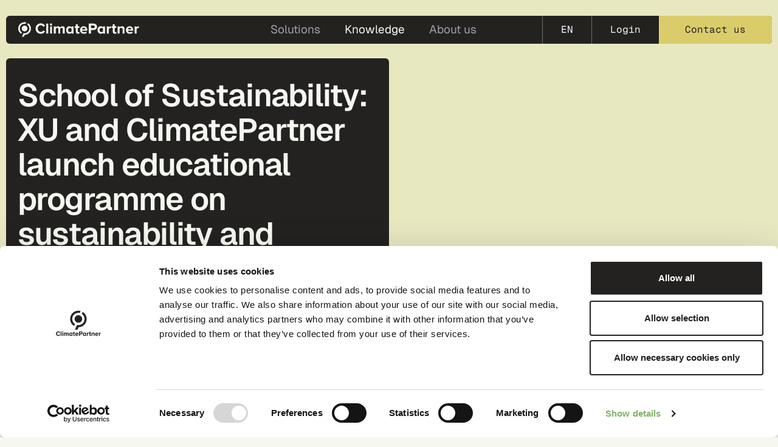

--- FILE ---
content_type: text/html; charset=UTF-8
request_url: https://www.climatepartner.com/en/knowledge/insights/xu-and-climatepartner-launch-school-of-sustainability
body_size: 9948
content:

<!DOCTYPE html>
<html lang="en" dir="ltr" prefix="og: https://ogp.me/ns#" class="h-100">
  <head>
    <meta charset="utf-8" />
<script data-cookieconsent="ignore" type="text/javascript">    window.dataLayer = window.dataLayer || [];

    // Define Microsoft datalayer
    window.uetq = window.uetq || [];
    function gtag() {
        dataLayer.push(arguments);
    }
    gtag("consent", "default", {
        ad_personalization: "denied",
        ad_storage: "denied",
        ad_user_data: "denied",
        analytics_storage: "denied",
        functionality_storage: "denied",
        personalization_storage: "denied",
        security_storage: "granted",
        wait_for_update: 500,
    });
    gtag("set", "ads_data_redaction", true);
    gtag("set", "url_passthrough", true);

    // Set default consent for Microsoft
    window.uetq.push('consent', 'default',{
    'ad_storage':  'denied',
    'wait_for_update': 500,
    });</script>
<script src="https://consent.cookiebot.com/uc.js" data-cbid="f46bdae4-5a74-4f41-be9a-02c16b900a19" data-culture="EN" data-blockingmode="auto" type="text/javascript"></script>
<script data-cookieconsent="ignore" type="text/javascript">      window.addEventListener('CookiebotOnConsentReady', function (e) {
      dataLayer.push({ event_data: null });
      dataLayer.push({
      'event': "climatepartner.page_view",
      'event_name': "page_view",
      'event_type': "default"
      });
          }, false);</script>
<script data-cookieconsent="ignore" type="text/javascript">   function unblockAssets(){
           console.log("unblocking")
           document.querySelectorAll('[data-consent-cpa=essentials]').forEach(function (e){
              // console.log("tagName:" + e.tagName)
              switch (e.tagName){
                case 'SCRIPT':
                  if(e.type === 'text/plain'){
                    if(e.getAttribute('data-src')){
                     e.type = 'text/javascript';
                         e.src = e.getAttribute('data-src');
                     } else {
                       const script = document.createElement('script');
                       script.innerHTML = e.innerHTML;
                       for (const attr of e.attributes) {
                         script.setAttribute(attr.name, attr.value);
                       }
                       script.setAttribute('type','text/javascript');
                       e.before(script);
                       e.remove();
                     }
                   }
                  break;

             case 'IFRAME':
                if(e.getAttribute('data-src') && !e.getAttribute('src')){
                  let src= e.getAttribute('data-src');
                  if(src && src.includes('youtube') && !src.includes('enablejsapi')){
                    src = src + (src.includes('?') ? '&' : '?') + 'enablejsapi=1';
                  }
                  e.setAttribute('src', src);
                }
               break;
              }
           });
   }
     window.addEventListener('CookiebotOnConsentReady', function (e) {
        // console.log("CookiebotOnConsentReady: unblockAssets")
     unblockAssets();
    }, false);

     document.onreadystatechange = () => {
       if (document.readyState === 'complete') {
         if(document.body.classList.contains('logged-in')){
           // console.log("logged-in: ready")
            unblockAssets();
         }
       }
     };
</script>
<script data-cookieconsent="ignore" type="text/javascript">
    function isMsFormAnonymized(){
     return typeof Cookiebot !== 'object' || !Cookiebot.consent.marketing;
    }

    function d365mktConfigureTracking() {
     const anonymize_forms = isMsFormAnonymized();
      // console.log("d365mktConfigureTracking.Anonymize: " + anonymize_forms);
        return {Anonymize: anonymize_forms};
   }

   window.addEventListener('CookiebotOnConsentReady', function (e) {
     console.log("Event:CookiebotOnConsentReady")
     if(typeof MsCrmMkt === 'object') {
       MsCrmMkt.reconfigureTracking(d365mktConfigureTracking())
     }
   }, false);
</script>
<script data-cookieconsent="ignore" data-consent-cpa="essentials" data-src="https://www.youtube.com/iframe_api" type="text/plain"></script>
<script data-cookieconsent="ignore" data-consent-cpa="essentials" type="text/plain"><!-- Google Tag Manager -->
(function(w,d,s,l,i){w[l]=w[l]||[];w[l].push({'gtm.start':
new Date().getTime(),event:'gtm.js'});var f=d.getElementsByTagName(s)[0],
j=d.createElement(s),dl=l!='dataLayer'?'&l='+l:'';j.async=true;j.src=
'https://www.googletagmanager.com/gtm.js?id='+i+dl;f.parentNode.insertBefore
(j,f);
})(window,document,'script','dataLayer','GTM-52BN974');
<!-- End Google Tag Manager --></script>
<script data-cookieconsent="ignore" type="text/javascript">      console.log("start listing to d365mkt - v2")
     document.addEventListener("d365mkt-afterformload", function() {
       console.log("dynamics365.form_loaded")
        window.dataLayer = window.dataLayer || [];
        window.dataLayer.push({'event': "dynamics365.form_loaded",});
     });</script>
<noscript><style>form.antibot * :not(.antibot-message) { display: none !important; }</style>
</noscript><meta property="nid" content="911" />
<meta property="bundle" content="article" />
<meta property="lang" content="en" />
<meta name="description" content="Platform-based educational programme for sustainability supports companies in implementing their sustainability strategies and transformation processesThe" />
<link rel="canonical" href="https://www.climatepartner.com/en/knowledge/insights/xu-and-climatepartner-launch-school-of-sustainability" />
<link rel="image_src" href="/sites/default/files/2022-03/Wald_gr%C3%BCner_See_93226510_0.jpg" />
<meta property="og:site_name" content="ClimatePartner" />
<meta property="og:url" content="https://www.climatepartner.com/en/knowledge/insights/xu-and-climatepartner-launch-school-of-sustainability" />
<meta property="og:title" content="School of Sustainability: XU and ClimatePartner launch educational programme on sustainability and climate action | ClimatePartner" />
<meta property="og:description" content="Platform-based educational programme for sustainability supports companies in implementing their sustainability strategies and transformation processesThe" />
<meta property="og:image" content="https://www.climatepartner.com/sites/default/files/2022-03/Wald_gr%C3%BCner_See_93226510_0.jpg" />
<meta name="Generator" content="Drupal 10 (https://www.drupal.org)" />
<meta name="MobileOptimized" content="width" />
<meta name="HandheldFriendly" content="true" />
<meta name="viewport" content="width=device-width, initial-scale=1.0" />

    <title>School of Sustainability: XU and ClimatePartner launch educational programme on sustainability and climate action | ClimatePartner</title>
    <link rel="stylesheet" media="all" href="/sites/default/files/css/css_YSPAOHA7_hW2bRLstnnQAZUCeVeJX67NsGJP6nWD8Ms.css?delta=0&amp;language=en&amp;theme=cpt&amp;include=eJxFzUEKhTAMRdENRTpyPZLW0F9IjeQFpa7-FyfO7hndbBYI53NNmSGUP3cBuAqoKAMjHbYLFXOZ5Z21PZNnpKqWWRfE0HZUqrdu8ZM-O9kl7m0XbAUgDIT09_MHzQEuWQ" />
<link rel="stylesheet" media="all" href="/sites/default/files/_system/theming/overrides.css?t8nxuy" />
<link rel="stylesheet" media="all" href="/sites/default/files/css/css_7FK5xfmSB1_YZwuVya3KD1yoHz8m46sw-3czkOes2KA.css?delta=2&amp;language=en&amp;theme=cpt&amp;include=eJxFzUEKhTAMRdENRTpyPZLW0F9IjeQFpa7-FyfO7hndbBYI53NNmSGUP3cBuAqoKAMjHbYLFXOZ5Z21PZNnpKqWWRfE0HZUqrdu8ZM-O9kl7m0XbAUgDIT09_MHzQEuWQ" />
<link rel="stylesheet" media="all" href="/themes/custom/cpt/css/patch.css?t8nxuy" />

    
      
      <link rel="apple-touch-icon" sizes="57x57" href="/apple-icon-57x57.png">
      <link rel="apple-touch-icon" sizes="60x60" href="/apple-icon-60x60.png">
      <link rel="apple-touch-icon" sizes="72x72" href="/apple-icon-72x72.png">
      <link rel="apple-touch-icon" sizes="76x76" href="/apple-icon-76x76.png">
      <link rel="apple-touch-icon" sizes="114x114" href="/apple-icon-114x114.png">
      <link rel="apple-touch-icon" sizes="120x120" href="/apple-icon-120x120.png">
      <link rel="apple-touch-icon" sizes="144x144" href="/apple-icon-144x144.png">
      <link rel="apple-touch-icon" sizes="152x152" href="/apple-icon-152x152.png">
      <link rel="apple-touch-icon" sizes="180x180" href="/apple-icon-180x180.png">
      <link rel="icon" type="image/png" sizes="192x192"  href="/android-icon-192x192.png">
      <link rel="icon" type="image/png" sizes="32x32" href="/favicon-32x32.png">
      <link rel="icon" type="image/png" sizes="48x48" href="/favicon-48x48.png">
      <link rel="icon" type="image/png" sizes="96x96" href="/favicon-96x96.png">
      <link rel="icon" type="image/png" sizes="16x16" href="/favicon-16x16.png">
      <link rel="manifest" href="/manifest.json">
      <meta name="msapplication-TileColor" content="#ffffff">
      <meta name="msapplication-TileImage" content="/ms-icon-144x144.png">
      <meta name="theme-color" content="#ffffff">
      <script type="application/ld+json">
        {
          "@context": "https://schema.org",
          "@type": "Organization",
          "url": "https://www.climatepartner.com",
          "logo": "https://www.climatepartner.com/logo-512x512.png",
          "name": "ClimatePartner GmbH",
          "description": "ClimatePartner helps companies reach net zero with carbon accounting, reduction, and climate projects!",
          "email": "info@climatepartner.com",
          "telephone": "+49 89 1222875-0",
          "address": {
            "@type": "PostalAddress",
            "streetAddress": "St.-Martin-Str. 59",
            "addressLocality": "Munich",
            "addressCountry": "DE",
            "addressRegion": "",
            "postalCode": "81669"
          }
        }
      </script>
      </head>
  <body class="ltm-mode- path-node page-node-type-article   d-flex flex-column h-100">
  
      <div class="visually-hidden-focusable skip-link">
    <a href="#main-content">
      Skip to main content
    </a>
  </div>
    <script src="https://consent.cookiebot.com/f46bdae4-5a74-4f41-be9a-02c16b900a19/cd.js" async></script>
<noscript><!-- Google Tag Manager (noscript) -->
<iframe
src="https://www.googletagmanager.com/ns.html?id=GTM-52BN974&gtm_auth=eP
CxkmeOxBkxEskZiF9Ekg&gtm_preview=env-57&gtm_cookies_win=x"
height="0" width="0"
style="display:none;visibility:hidden"></iframe>
<!-- End Google Tag Manager (noscript) --></noscript>

      <div class="dialog-off-canvas-main-canvas d-flex flex-column h-100" data-off-canvas-main-canvas>
    

<header class="page-header-main">
    <div class="region region-header">
    <div class='container'><div class="language-switcher-language-url block block-language block-language-blocklanguage-content" id="block-cpt-languageswitchercontent" role="navigation">
  
      <h2 class="d-lg-none">Language</h2>
    
      <div class="lang-switch-25 dropdown"><a href="" class="control dropdown-toggle" rel="nofollow" role="button" data-bs-toggle="dropdown" aria-expanded="false">en</a><ul class="dropdown-menu"><li><a href="/de/wissen/insights/xu-und-climatepartner-starten-school-of-sustainability" class="language-link dropdown-item" hreflang="de">Deutsch</a></li><li><a href="/nl/kennisbank/actueel/xu-en-climatepartner-lanceren-school-of-sustainability" class="language-link dropdown-item" hreflang="nl">Nederlands</a></li><li><a href="/it/formazione/approfondimenti/school-of-sustainability-xu-e-climatepartner-lanciano-insiem-un-programma-educativo-sulla" class="language-link dropdown-item" hreflang="it">Italiano</a></li></ul></div>

  </div>
<nav role="navigation" aria-labelledby="block-cpt-meta25-menu" id="block-cpt-meta25" class="menu--meta block block-menu navigation menu--meta-25">
            
  <h5 class="visually-hidden" id="block-cpt-meta25-menu">meta-25</h5>
  

        
              <ul data-block="header" class="nav navbar-nav">
                    <li class="nav-item">
        <a href="https://app.climatepartner.com/" target="_blank" class="nav-link">Login</a>
              </li>
                <li class="cs-035 d-none d-lg-flex nav-item">
        <a href="/en/contact-0" class="nav-link" data-drupal-link-system-path="node/3915">Contact us</a>
              </li>
        </ul>
  


  </nav>
</div>
  </div>


      <nav class="navbar navbar-expand-lg navbar-dark text-light bg-dark container">
      <div class="container-fluid d-flex">
          <div class="region region-nav-branding">
    <div id="block-cpt-branding" class="block block-system block-system-branding-block">
  
    
  <div class="navbar-brand d-flex align-items-center">

    <a href="/en/home" title="Home" rel="home" class="site-logo d-block">
    <img src="/themes/custom/cpt/logo.svg" alt="Home" fetchpriority="high" />
  </a>
  
  <div>
        <a href="/en/home" title="Home" rel="home" class="site-title">
      ClimatePartner
    </a>
    
      </div>
</div>
</div>

  </div>


                  <button class="navbar-toggler collapsed" type="button" data-bs-toggle="collapse"
                  data-bs-target="#navbarSupportedContent" aria-controls="navbarSupportedContent"
                  aria-expanded="false" aria-label="Toggle navigation">
            <span class="navbar-toggler-icon"></span>
          </button>

          <div class="collapse navbar-collapse" id="navbarSupportedContent">
              <div class="region region-nav-main">
    <nav role="navigation" aria-labelledby="block-cpt-main25-menu" id="block-cpt-main25" class="menu--main block block-menu navigation menu--main-25">
            
  <h5 class="visually-hidden" id="block-cpt-main25-menu">main-25</h5>
  

        
            <ul data-block="nav_main" class="navbar-nav justify-content-end flex-wrap nav-level-0">
                    <li class="nav-item dropdown">
          <a href="/en/solutions" class="nav-link dropdown-toggle" role="button" data-bs-toggle="dropdown" aria-expanded="false" title="Expand menu Solutions" data-drupal-link-system-path="node/3903">Solutions</a>
                  <ul data-block="nav_main" class="dropdown-menu nav-level-1">
                    <li class="nav-item">
          <a href="/en/solutions" class="nav-link dropdown-item" data-drupal-link-system-path="node/3903">Solutions</a>
      </li>

                    <li class="nav-item dropdown">
          <a href="/en/solutions/climatepartner-hub" class="nav-link dropdown-toggle dropdown-item" role="button" data-bs-toggle="dropdown" aria-expanded="false" title="Expand menu Our platform" data-drupal-link-system-path="node/3908">Our platform</a>
                  <ul data-block="nav_main" class="dropdown-menu nav-level-2">
                    <li class="nav-item">
          <a href="/en/solutions/climatepartner-hub" class="dropdown-item" data-drupal-link-system-path="node/3908">ClimatePartner Hub</a>
      </li>

                    <li class="nav-item">
          <a href="/en/solutions/product-carbon-footprint-software" class="dropdown-item" data-drupal-link-system-path="node/4812">Product carbon footprint software</a>
      </li>

        </ul>
  
      </li>

                    <li class="nav-item dropdown">
          <a href="/en/solutions/carbon-accounting" class="nav-link dropdown-toggle dropdown-item" role="button" data-bs-toggle="dropdown" aria-expanded="false" title="Expand menu Carbon accounting" data-drupal-link-system-path="node/3904">Carbon accounting</a>
                  <ul data-block="nav_main" class="dropdown-menu nav-level-2">
                    <li class="nav-item">
          <a href="/en/solutions/carbon-accounting/corporate-carbon-footprint" class="dropdown-item" data-drupal-link-system-path="node/3911">Corporate Carbon Footprint</a>
      </li>

                    <li class="nav-item">
          <a href="/en/solutions/carbon-accounting/product-carbon-footprint" class="dropdown-item" data-drupal-link-system-path="node/3912">Product Carbon Footprint</a>
      </li>

                    <li class="nav-item">
          <a href="/en/solutions/carbon-accounting/carbon-accounting-software" class="dropdown-item" data-drupal-link-system-path="node/3931">Carbon accounting software</a>
      </li>

        </ul>
  
      </li>

                    <li class="nav-item dropdown">
          <a href="/en/solutions/reduction" class="nav-link dropdown-toggle dropdown-item" role="button" data-bs-toggle="dropdown" aria-expanded="false" title="Expand menu Reduction" data-drupal-link-system-path="node/3905">Reduction</a>
                  <ul data-block="nav_main" class="dropdown-menu nav-level-2">
                    <li class="nav-item">
          <a href="/en/solutions/reduction/target-setting-sbti" class="dropdown-item" data-drupal-link-system-path="node/3928">Target setting and SBTi</a>
      </li>

                    <li class="nav-item">
          <a href="/en/solutions/reduction/decarbonisation-and-net-zero-planning" class="dropdown-item" data-drupal-link-system-path="node/3929">Decarbonisation and net zero</a>
      </li>

                    <li class="nav-item">
          <a href="/en/solutions/reduction/renewable-energy" class="dropdown-item" data-drupal-link-system-path="node/3930">Renewable energy</a>
      </li>

        </ul>
  
      </li>

                    <li class="nav-item dropdown">
          <a href="/en/solutions/contribution" class="nav-link dropdown-toggle dropdown-item" role="button" data-bs-toggle="dropdown" aria-expanded="false" title="Expand menu Contribution" data-drupal-link-system-path="node/3906">Contribution</a>
                  <ul data-block="nav_main" class="dropdown-menu nav-level-2">
                    <li class="nav-item">
          <a href="/en/solutions/contribution/carbon-credits" class="dropdown-item" data-drupal-link-system-path="node/3933">Carbon Credits</a>
      </li>

                    <li class="nav-item">
          <a href="/en/solutions/contribution/climate-projects" class="dropdown-item" data-drupal-link-system-path="node/3934">Our projects</a>
      </li>

                    <li class="nav-item">
          <a href="/en/solutions/contribution/carbon-credit-portfolio" class="dropdown-item" data-drupal-link-system-path="node/3935">Carbon credit portfolio</a>
      </li>

        </ul>
  
      </li>

                    <li class="nav-item dropdown">
          <a href="/en/solutions/communication" class="nav-link dropdown-toggle dropdown-item" role="button" data-bs-toggle="dropdown" aria-expanded="false" title="Expand menu Communication" data-drupal-link-system-path="node/3907">Communication</a>
                  <ul data-block="nav_main" class="dropdown-menu nav-level-2">
                    <li class="nav-item">
          <a href="/en/solutions/communication/climatepartner-certified" class="dropdown-item" data-drupal-link-system-path="node/3936">ClimatePartner certified</a>
      </li>

                    <li class="nav-item">
          <a href="/en/solutions/communication/financial-climate-contribution" class="dropdown-item" data-drupal-link-system-path="node/3937">Financial climate contribution</a>
      </li>

                    <li class="nav-item">
          <a href="/en/solutions/communication/transparency-page" class="dropdown-item" data-drupal-link-system-path="node/3938">Transparency page</a>
      </li>

                    <li class="nav-item">
          <a href="/en/solutions/communication/csrd-compliance-reporting" class="dropdown-item" data-drupal-link-system-path="node/3910">CSRD and compliance reporting</a>
      </li>

        </ul>
  
      </li>

                    <li class="nav-item">
          <a href="/en/solutions/api-overview" class="nav-link dropdown-toggle dropdown-item" data-drupal-link-system-path="node/4477">Integrated Services</a>
      </li>

                    <li class="menu-teaser middle nav-item dropdown">
          <span class="nav-link dropdown-toggle dropdown-item"><div class="teaser-inner"><p>Find the right solution for your climate action strategy: with software, consulting, and certified climate projects, ClimatePartner helps you decarbonise effectively and communicate transparently – all in one place.</p></div></span>
      </li>

                    <li class="menu-teaser right nav-item dropdown">
          <span class="nav-link dropdown-toggle dropdown-item"><div class='teaser-inner cs-080 '><p class="h4">Amazon Climate Pledge Friendly</p><p>Products with the ClimatePartner certified label qualify for the Amazon Climate Pledge Friendly program, unlocking competitive advantages from increased visibility.<br>&nbsp;</p><p><a class="link-arrow" href="/en/solutions/amazon-climate-pledge-friendly" data-entity-type="node" data-entity-uuid="7b343fb9-43f8-4330-952f-cd43d27ff450" data-entity-substitution="canonical" title="Amazon Climate Pledge Friendly">Find out more</a></p></div></span>
      </li>

        </ul>
  
      </li>

                    <li class="nav-item dropdown">
          <a href="/en/knowledge" class="nav-link active dropdown-toggle" role="button" data-bs-toggle="dropdown" aria-expanded="false" title="Expand menu Knowledge" data-drupal-link-system-path="node/3913">Knowledge</a>
                  <ul data-block="nav_main" class="dropdown-menu nav-level-1">
                    <li class="nav-item">
          <a href="/en/knowledge" class="nav-link active dropdown-item" data-drupal-link-system-path="node/3913">Knowledge</a>
      </li>

                    <li class="nav-item">
          <a href="/en/knowledge/academy" class="nav-link dropdown-item" data-drupal-link-system-path="node/100">Academy</a>
      </li>

                    <li class="nav-item">
          <a href="/en/knowledge/blog" class="nav-link dropdown-item" data-drupal-link-system-path="node/3939">Blog</a>
      </li>

                    <li class="nav-item">
          <a href="/en/knowledge/case-studies" class="nav-link dropdown-item" data-drupal-link-system-path="node/3940">Case studies</a>
      </li>

                    <li class="nav-item">
          <a href="/en/knowledge/glossary" class="nav-link dropdown-item" data-drupal-link-system-path="node/3941">Glossary</a>
      </li>

                    <li class="nav-item">
          <a href="/en/knowledge/resources" class="nav-link dropdown-toggle dropdown-item" data-drupal-link-system-path="node/3942">Resources</a>
      </li>

                    <li class="nav-item">
          <a href="/en/knowledge/newsletter" class="nav-link dropdown-item" data-drupal-link-system-path="node/3943">Newsletter</a>
      </li>

                    <li class="menu-teaser middle nav-item dropdown">
          <span class="nav-link dropdown-toggle dropdown-item"><div class="teaser-inner"><p>Explore ClimatePartner’s knowledge hub: your central resource for climate action. Access expert-led Academy courses, articles, webinars, glossary, and downloadable guides to stay informed on strategies, regulations, and best practices designed to inform and add value for your business.</p></div></span>
      </li>

                    <li class="menu-teaser right nav-item dropdown">
          <span class="nav-link dropdown-toggle dropdown-item"><div class='teaser-inner cs-057 '><p class="h4">Keep up to date with climate action</p><p>Get key insights for your climate strategy: expert guidance, industry case studies, and project highlights delivered straight to your inbox. See how businesses take action and how your company can make an impact.<br>&nbsp;</p><p><a class="link-arrow" href="/en/knowledge/newsletter" data-entity-type="node" data-entity-uuid="17d17fed-d0e0-415a-b31f-6c336445a821" data-entity-substitution="canonical" title="Newsletter ">Subscribe to our newsletter</a></p></div></span>
      </li>

        </ul>
  
      </li>

                    <li class="nav-item dropdown">
          <a href="/en/about-us" class="nav-link dropdown-toggle" role="button" data-bs-toggle="dropdown" aria-expanded="false" title="Expand menu About us" data-drupal-link-system-path="node/3914">About us</a>
                  <ul data-block="nav_main" class="dropdown-menu nav-level-1">
                    <li class="nav-item">
          <a href="/en/about-us" class="nav-link dropdown-item" data-drupal-link-system-path="node/3914">About us</a>
      </li>

                    <li class="nav-item">
          <a href="/en/career" target="_blank" class="nav-link dropdown-item" data-drupal-link-system-path="node/1526">Career</a>
      </li>

                    <li class="nav-item">
          <a href="/en/about-us/our-environmental-policy" class="nav-link dropdown-item" data-drupal-link-system-path="node/4696">Environmental policy</a>
      </li>

                    <li class="menu-teaser middle nav-item dropdown">
          <span class="nav-link dropdown-toggle dropdown-item"><div class="teaser-inner"><p>ClimatePartner helps companies decarbonise with data, software, expert consulting, and the opportunity to support certified climate projects. We bring clarity to complexity for measurable, lasting impact.</p></div></span>
      </li>

                    <li class="menu-teaser right nav-item dropdown">
          <span class="nav-link dropdown-toggle dropdown-item"><div class='teaser-inner cs-050 '><p class="h4">ClimatePartner certified</p><p>Communicate climate action transparently: emissions calculated, reductions planned and implemented, and climate projects financed for remaining emissions.<br>&nbsp;</p><p><a class="link-arrow" href="/en/solutions/communication/climatepartner-certified" data-entity-type="node" data-entity-uuid="e49f43ad-03ea-460e-9e05-47d928763300" data-entity-substitution="canonical" title="climatePartner certified">Learn more</a></p></div></span>
      </li>

        </ul>
  
      </li>

                    <li class="menu-item-mobile-contact nav-item">
          <a href="/en/contact-0" class="nav-link" data-drupal-link-system-path="node/3915">Contact us</a>
      </li>

        </ul>
  



  </nav>

  </div>

            
          </div>
        
      </div>
    </nav>
  
</header>

<main role="main">
  <a id="main-content" tabindex="-1"></a>
  
  
  

  <div class="container-fluid">
        <div class="row g-0">
            <div class="order-1 order-lg-2 col-12">
          <div class="removed-container region region-content">
    <div data-drupal-messages-fallback class="hidden"></div>
<div id="block-cpt-content" class="block block-system block-system-main-block">
  
    
      

<article data-history-node-id="911" class="node node--type-article node--promoted node--view-mode-full node--default">

    
      
        
  
      <header class="node__header">
      <div class="container page-header-box"><div class="field--name-field-claim headline-box-1 cs-030"><h1 class="title">School of Sustainability: XU and ClimatePartner launch educational programme on sustainability and climate action</h1>
<span class="created">March 29, 2022</span></div>
</div>

    </header>
  
      <div class="container">
      <div class="block block-system block-system-breadcrumb-block">
  
    
        <nav aria-label="breadcrumb">
    <span id="system-breadcrumb" class="visually-hidden">Breadcrumb</span>
    <ol class="breadcrumb">
          <li class="breadcrumb-item">
                  <a href="/en">ClimatePartner</a>
              </li>
          <li class="breadcrumb-item">
                  <a href="/en/knowledge">Knowledge</a>
              </li>
          <li class="breadcrumb-item">
                  <a href="/en/knowledge">Knowledge</a>
              </li>
          <li class="breadcrumb-item">
                  School of Sustainability: XU and ClimatePartner launch educational programme on sustainability and climate action
              </li>
        </ol>
  </nav>

  </div>

    </div>
  
  
  <div class="container node__content">
    

  <div  class="field field--name-field-post field--type-text-with-summary field--label-hidden items-count-1">


    
                                  <div  class="field__item"><p class="noclass">&nbsp;<img alt="Logo XU School of Sustainability / ClimatePartner" data-entity-type="file" data-entity-uuid="bf32b517-0dad-4604-b68c-b73505178f27" data-image-style data-responsive-image-style height="120" src="/sites/default/files/Logo%20XU-CP-SoS.png" width="320" loading="lazy"></p><h2 class="noclass"><span lang="EN-GB">Platform-based educational programme for sustainability supports companies in implementing their sustainability strategies and transformation processes</span></h2><p><span lang="EN-GB">The online education platform XU and the international climate action expert ClimatePartner are launching an educational programme for sustainability and climate action called the School of Sustainability. The aim of the programme is to qualify employees on the topic, to make companies and people climate-ready, and to support them in achieving their sustainability and climate action goals.</span></p><h2 class="noclass"><span lang="EN-GB"><strong>Two partners with a clear mission</strong></span></h2><p><span lang="EN-GB">Moritz Lehmkuhl, CEO and founder of ClimatePartner, adds: "No matter from whom we expect commitment to sustainability - be it the state, industry or society as a whole - everyone must take action now. Sustainability and climate action should therefore be elements of every holistic corporate strategy. Communicating and educating on this in a modern and comprehensive way is our common mission and goal."</span></p><p><span lang="EN-GB">Both ClimatePartner and XU believe that all company employees should be involved if change and innovation are to be established and promoted within a company. "Anchoring sustainability with all its facets is the basis for company success. It is one of the innovation, competition and job drivers of the future," explains Dr Christopher Jahns, CEO and founder of XU. "It is essential for companies to strategically integrate sustainability measures. This also includes the empowerment of employees, as facilitated by the School of Sustainability," Jahns continues.</span></p><h2 class="noclass"><span lang="EN-GB"><strong>Sustainability can be learned</strong></span></h2><p><span lang="EN-GB">The programme of the School of Sustainability is based on an established online platform and the didactic concept of XU. Building on this, ClimatePartner provides its expertise, delivers the learning content, and integrates its partner network to make both cross-sector and sector-specific climate action know-how available.</span></p><p><span lang="EN-GB">The School of Sustainability offers interactive learning content of around 55 hours in eight expert fields plus 50 hours of topic-related content. Five job categories, represented as personas, i.e. typical representatives of a target group, serve to identify the right learning path for the different participants.</span></p><p><span lang="EN-GB">The certification levels range from seals as confirmation of participation to certificates as proof of a qualification measure to eligibility for courses of study at colleges or universities. Those who participate in courses within the framework of support measures of the Federal Employment Agency receive TÜV certification.</span></p><p><span lang="EN-GB">The School of Sustainability can be reached at </span><a href="https://xu.de/en/sustainability" target="_blank"><span>https://xu.de/en/sustainability</span></a><span>.</span></p><p><img data-caption="Moritz Lehmkuhl, ClimatePartner and Christopher Jahns, XU" data-entity-type="file" data-entity-uuid="4a337a0c-7f39-4440-ab0f-4649a77d33ed" data-image-style data-responsive-image-style="inline_image_wide" loading="lazy" class="inline-image-wide image-style-inline-image-wide img-fluid" srcset="/sites/default/files/styles/width_523/public/Moritz_Lehmkuhl-Christopher_Jahns.png?itok=-UYkJ6p2 523w, /sites/default/files/styles/width_723/public/Moritz_Lehmkuhl-Christopher_Jahns.png?itok=hejFUoZK 723w, /sites/default/files/styles/width_1127/public/Moritz_Lehmkuhl-Christopher_Jahns.png?itok=zVqTpoRY 1127w" sizes="100vw" width="1127" height="745" src="/sites/default/files/styles/width_1127/public/Moritz_Lehmkuhl-Christopher_Jahns.png?itok=zVqTpoRY" alt="Moritz Lehmkuhl, ClimatePartner and Christopher Jahns, XU"></p><h2><span lang="EN-GB"><strong>About the XU Group</strong></span></h2><p><span lang="EN-GB">Founded in 2016, the online education platform XU develops innovative education formats for businesses, their employees and individual people. We focus on the three fields of future expertise: Digitisation, e-mobility and sustainability. Together with the Klett group, we opened the officially recognised XU Exponential University of Applied Sciences, whose bachelor’s and master’s degree courses are continuously aligned with the developments of digitisation and new technology.</span></p><p><span lang="EN-GB">In terms of B2B, we concentrate on sustainable upskilling and reskilling courses. The clients of XU include Bosch, Deutsche Bahn, Deutsche Post DHL, Grohe, HDI, Otto Group, Porsche, Schaeffler, Schwarz-Lidl, Volkswagen and ZF Friedrichshafen, not to mention family-run companies such as Baerlocher, Bitburger and Vorwerk.&nbsp;&nbsp;For B2C, we offer individuals a wide range of courses across all professional entry stages and age groups. Our 121-hour courses are AZAV-certified by TÜV Nord and qualify for financial support from the German Federal Employment Agency.&nbsp;&nbsp;&nbsp;&nbsp;</span></p><p><span lang="EN-GB">XU and the XU Exponential University are working to develop up-to-date course material with content and tech partners such as adesso, Apple, AWS, Franka Emika, RWTH Aachen, Salesforce and LinkedIn.</span></p><p><a href="https://xu.de/en/sustainability"><span lang="EN-GB">https://xu.de/en</span></a></p></div>
      
      
     

  </div >



  </div>

  
  
</article>

  </div>

  </div>

      </div>
          </div>
  </div>

</main>

  <footer role="contentinfo" class="mt-auto  cs-030    main-footer">
    <div class="container-fluid">
        <div class="region region-footer">

    <div class="container">
      <div class="footer-region-content">
        <div id="block-cpt-footercta" class="block block-block-content block-block-content1d4eeb7f-e4d8-440f-9371-3a563572138c">
  
    
      

  <div  class="field field--name-body field--type-text-with-summary field--label-hidden items-count-1">


    
                                  <div  class="field__item"><h3>Ready to decarbonise?</h3><div class="row"><div class="col-md-6"><a class="btn btn-cta-lg cs-035" href="/node/3903">Find your solution</a></div><div class="col-md-6"><a class="btn btn-cta-lg cs-080" href="/node/3915">Get in touch</a></div></div></div>
      
      
     

  </div >



  </div>
<nav role="navigation" aria-labelledby="block-cpt-footer25-menu" id="block-cpt-footer25" class="menu--footer block block-menu navigation menu--footer-25">
            
  <h5 class="visually-hidden" id="block-cpt-footer25-menu">footer-25</h5>
  

        
              <ul data-block="footer" class="nav navbar-nav">
                    <li class="nav-item">
        <span class="nav-link">Contact</span>
                                <ul>
                    <li class="contact-block nav-item">
        <span class="nav-link dropdown-toggle">

  <div  class="field field--name-body field--type-text-with-summary field--label-hidden items-count-1">


    
                                  <div  class="field__item"><p>ClimatePartner GmbH (Headquarter)<br>St.-Martin-Str. 59<br>81669 Munich</p><p>+49 89 1222875-0<br>info@climatepartner.com</p><div class="social-links"><div class="label">&nbsp;</div><p><a class="social-link" href="https://www.linkedin.com/company/climate-partner-inc-" target="_blank" title="LinkedIn"><img class="svg-inject social white" src="/themes/custom/cpt/images/icons/linkedin.svg" alt="LinkedIn" loading="lazy"> </a><a class="social-link" href="https://www.youtube.com/@ClimatePartner" target="_blank" title="youtube"><img class="svg-inject social white" src="/themes/custom/cpt/images/icons/youtube.svg" alt="youtube" loading="lazy">&nbsp;</a></p></div></div>
      
      
     

  </div >


</span>
              </li>
        </ul>
  
              </li>
                <li class="nav-item">
        <span class="nav-link dropdown-toggle">Our solutions</span>
                                <ul>
                    <li class="nav-item">
        <a href="/en/solutions/climatepartner-hub" class="nav-link" data-drupal-link-system-path="node/3908">Our platform</a>
              </li>
                <li class="nav-item">
        <a href="/en/solutions/carbon-accounting" class="nav-link" data-drupal-link-system-path="node/3904">Carbon accounting</a>
              </li>
                <li class="nav-item">
        <a href="/en/solutions/reduction" class="nav-link" data-drupal-link-system-path="node/3905">Reduction</a>
              </li>
                <li class="nav-item">
        <a href="/en/solutions/contribution" class="nav-link" data-drupal-link-system-path="node/3906">Contribution</a>
              </li>
                <li class="nav-item">
        <a href="/en/solutions/communication" class="nav-link" data-drupal-link-system-path="node/3907">Communication</a>
              </li>
                <li class="nav-item">
        <a href="/en/solutions/amazon-climate-pledge-friendly" class="nav-link" data-drupal-link-system-path="node/3909">Amazon Climate Pledge Friendly</a>
              </li>
        </ul>
  
              </li>
                <li class="nav-item">
        <span class="nav-link dropdown-toggle">Knowledge</span>
                                <ul>
                    <li class="nav-item">
        <a href="/en/knowledge/newsletter" class="nav-link" data-drupal-link-system-path="node/3943">Newsletter</a>
              </li>
                <li class="nav-item">
        <a href="/en/knowledge/academy" class="nav-link" data-drupal-link-system-path="node/100">Academy</a>
              </li>
                <li class="nav-item">
        <a href="/en/knowledge/blog" class="nav-link" data-drupal-link-system-path="node/3939">Blog</a>
              </li>
                <li class="nav-item">
        <a href="/en/knowledge/glossary" class="nav-link" data-drupal-link-system-path="node/3941">Glossary</a>
              </li>
        </ul>
  
              </li>
                <li class="nav-item">
        <span class="nav-link dropdown-toggle">Legal</span>
                                <ul>
                    <li class="nav-item">
        <a href="/en/imprint" class="nav-link" data-drupal-link-system-path="node/101">Imprint</a>
              </li>
                <li class="nav-item">
        <a href="/en/privacy" class="nav-link" data-drupal-link-system-path="node/4791">Privacy</a>
              </li>
                <li class="nav-item">
        <a href="https://trustpage.climatepartner.com" class="nav-link">Trust Center</a>
              </li>
                <li class="nav-item">
        <a href="https://www.climatepartner.com/download/CodeOfConduct_Guideline_ClimatePartner_EN.pdf" class="nav-link">Code of Conduct</a>
              </li>
                <li class="nav-item">
        <a href="https://app.whistle.law/whistle/ab7a9ec1-7dbb-4c0d-82d3-12e9d54015fc" class="nav-link">Compliance: speak up</a>
              </li>
                <li class="nav-item">
        <a href="https://www.climatepartner.com/en/protocol" class="nav-link">Protocol</a>
              </li>
        </ul>
  
              </li>
                <li class="nav-item">
        <span class="nav-link dropdown-toggle">Company</span>
                                <ul>
                    <li class="nav-item">
        <a href="/en/about-us" class="nav-link" data-drupal-link-system-path="node/3914">About us</a>
              </li>
                <li class="nav-item">
        <a href="/en/career" class="nav-link" data-drupal-link-system-path="node/1526">Career</a>
              </li>
        </ul>
  
              </li>
        </ul>
  


  </nav>
<nav role="navigation" aria-labelledby="block-cpt-footer25meta-menu" id="block-cpt-footer25meta" class="menu--footer-meta block block-menu navigation menu--footer-25-meta">
            
  <h5 class="visually-hidden" id="block-cpt-footer25meta-menu">footer-25-meta</h5>
  

        
              <ul data-block="footer" class="nav navbar-nav">
                    <li class="search-climate-id nav-item">
        <a href="" class="btn btn-secondary">Search climate id</a>
              </li>
                <li class="nav-item">
        <a href="https://app.climatepartner.com/" class="btn btn-secondary" target="_blank">Login</a>
              </li>
        </ul>
  


  </nav>


        <div class="copyright">
          <div class="link-list">
            <a class="item" href="/en" title="Home" rel="home">© 2026,
              ClimatePartner GmbH</a>
          </div>
        </div>
      </div>
    </div>

  </div>

    </div>
  </footer>

  </div>

    
    <script type="application/json" data-drupal-selector="drupal-settings-json">{"path":{"baseUrl":"\/","pathPrefix":"en\/","currentPath":"node\/911","currentPathIsAdmin":false,"isFront":false,"currentLanguage":"en"},"pluralDelimiter":"\u0003","suppressDeprecationErrors":true,"systemMonitor":{"disable_ms_form_check":false,"check_ms_form_1":false,"check_web_form_1":false,"check_table_job_posts":false,"check_table_events":false,"check_ticketing":false},"theme_slider_auto_off":false,"user":{"uid":0,"permissionsHash":"5904d1979cca472c4aa718e92f129683ba196fb20065a6054c080050312d27c9"}}</script>
<script src="/core/assets/vendor/jquery/jquery.min.js?v=3.7.1" data-cookieconsent="ignore"></script>
<script src="/core/misc/drupalSettingsLoader.js?v=10.5.7" data-cookieconsent="ignore"></script>
<script src="/core/misc/drupal.js?v=10.5.7" data-cookieconsent="ignore"></script>
<script src="/core/misc/drupal.init.js?v=10.5.7" data-cookieconsent="ignore"></script>
<script src="/themes/custom/cpt/js/climate-id.js?t8nxuy" async data-cookieconsent="ignore"></script>
<script src="/themes/contrib/bootstrap5/dist/bootstrap/5.3.3/dist/js/bootstrap.bundle.js?v=5.3.3" data-cookieconsent="ignore"></script>
<script src="/themes/custom/cpt/js/scripts.js?t8nxuy" data-cookieconsent="ignore"></script>
<script src="/themes/custom/cpt/js/tmp-helper.js?t8nxuy" async data-cookieconsent="ignore"></script>
<script src="/modules/custom/cwl_features/js/features.system_monitor.js?t8nxuy" data-cookieconsent="ignore"></script>
<script src="/modules/custom/cwl_features/js/features.tracking.js?t8nxuy" data-cookieconsent="ignore"></script>

  </body>
</html>


--- FILE ---
content_type: text/css
request_url: https://www.climatepartner.com/sites/default/files/_system/theming/overrides.css?t8nxuy
body_size: 318
content:
.ck-content .h1, .ck-content .h2, .ck-content .btn-cta-lg, .ck-content .h3, .ck-content .table-light th,
.ck-content .table-dark th, .ck-content .h4, .ck-content .h5, .ck-content .h6 {
  margin-bottom: 2rem !important;
}

.h1, .h2, .btn-cta-lg, .h3, .table-light th,
.table-dark th, .h4, .h5, .h6 {
  margin-bottom: 2rem !important;
}
.block-system-main-block > .se-basic:first-child {
  
  margin-top: 8rem;
}

--- FILE ---
content_type: text/css
request_url: https://www.climatepartner.com/sites/default/files/css/css_7FK5xfmSB1_YZwuVya3KD1yoHz8m46sw-3czkOes2KA.css?delta=2&language=en&theme=cpt&include=eJxFzUEKhTAMRdENRTpyPZLW0F9IjeQFpa7-FyfO7hndbBYI53NNmSGUP3cBuAqoKAMjHbYLFXOZ5Z21PZNnpKqWWRfE0HZUqrdu8ZM-O9kl7m0XbAUgDIT09_MHzQEuWQ
body_size: 50358
content:
/* @license MIT https://github.com/necolas/normalize.css/blob/8.0.1/LICENSE.md */
html{line-height:1.15;-webkit-text-size-adjust:100%;}body{margin:0;}main{display:block;}h1{font-size:2em;margin:0.67em 0;}hr{box-sizing:content-box;height:0;overflow:visible;}pre{font-family:monospace,monospace;font-size:1em;}a{background-color:transparent;}abbr[title]{border-bottom:none;text-decoration:underline;text-decoration:underline dotted;}b,strong{font-weight:bolder;}code,kbd,samp{font-family:monospace,monospace;font-size:1em;}small{font-size:80%;}sub,sup{font-size:75%;line-height:0;position:relative;vertical-align:baseline;}sub{bottom:-0.25em;}sup{top:-0.5em;}img{border-style:none;}button,input,optgroup,select,textarea{font-family:inherit;font-size:100%;line-height:1.15;margin:0;}button,input{overflow:visible;}button,select{text-transform:none;}button,[type="button"],[type="reset"],[type="submit"]{-webkit-appearance:button;}button::-moz-focus-inner,[type="button"]::-moz-focus-inner,[type="reset"]::-moz-focus-inner,[type="submit"]::-moz-focus-inner{border-style:none;padding:0;}button:-moz-focusring,[type="button"]:-moz-focusring,[type="reset"]:-moz-focusring,[type="submit"]:-moz-focusring{outline:1px dotted ButtonText;}fieldset{padding:0.35em 0.75em 0.625em;}legend{box-sizing:border-box;color:inherit;display:table;max-width:100%;padding:0;white-space:normal;}progress{vertical-align:baseline;}textarea{overflow:auto;}[type="checkbox"],[type="radio"]{box-sizing:border-box;padding:0;}[type="number"]::-webkit-inner-spin-button,[type="number"]::-webkit-outer-spin-button{height:auto;}[type="search"]{-webkit-appearance:textfield;outline-offset:-2px;}[type="search"]::-webkit-search-decoration{-webkit-appearance:none;}::-webkit-file-upload-button{-webkit-appearance:button;font:inherit;}details{display:block;}summary{display:list-item;}template{display:none;}[hidden]{display:none;}
/* @license GPL-2.0-or-later https://www.drupal.org/licensing/faq */
.action-links{margin:1em 0;padding:0;list-style:none;}[dir="rtl"] .action-links{margin-right:0;}.action-links li{display:inline-block;margin:0 0.3em;}.action-links li:first-child{margin-left:0;}[dir="rtl"] .action-links li:first-child{margin-right:0;margin-left:0.3em;}.button-action{display:inline-block;padding:0.2em 0.5em 0.3em;text-decoration:none;line-height:160%;}.button-action::before{margin-left:-0.1em;padding-right:0.2em;content:"+";font-weight:900;}[dir="rtl"] .button-action::before{margin-right:-0.1em;margin-left:0;padding-right:0;padding-left:0.2em;}
.breadcrumb{padding-bottom:0.5em;}.breadcrumb ol{margin:0;padding:0;}[dir="rtl"] .breadcrumb ol{margin-right:0;}.breadcrumb li{display:inline;margin:0;padding:0;list-style-type:none;}.breadcrumb li::before{content:" \BB ";}.breadcrumb li:first-child::before{content:none;}
.container-inline label::after,.container-inline .label::after{content:":";}.form-type-radios .container-inline label::after,.form-type-checkboxes .container-inline label::after{content:"";}.form-type-radios .container-inline .form-type-radio,.form-type-checkboxes .container-inline .form-type-checkbox{margin:0 1em;}.container-inline .form-actions,.container-inline.form-actions{margin-top:0;margin-bottom:0;}
details{margin-top:1em;margin-bottom:1em;border:1px solid #ccc;}details > .details-wrapper{padding:0.5em 1.5em;}summary{padding:0.2em 0.5em;cursor:pointer;}
.exposed-filters .filters{float:left;margin-right:1em;}[dir="rtl"] .exposed-filters .filters{float:right;margin-right:0;margin-left:1em;}.exposed-filters .form-item{margin:0 0 0.1em 0;padding:0;}.exposed-filters .form-item label{float:left;width:10em;font-weight:normal;}[dir="rtl"] .exposed-filters .form-item label{float:right;}.exposed-filters .form-select{width:14em;}.exposed-filters .current-filters{margin-bottom:1em;}.exposed-filters .current-filters .placeholder{font-weight:bold;font-style:normal;}.exposed-filters .additional-filters{float:left;margin-right:1em;}[dir="rtl"] .exposed-filters .additional-filters{float:right;margin-right:0;margin-left:1em;}
.field__label{font-weight:bold;}.field--label-inline .field__label,.field--label-inline .field__items{float:left;}.field--label-inline .field__label,.field--label-inline > .field__item,.field--label-inline .field__items{padding-right:0.5em;}[dir="rtl"] .field--label-inline .field__label,[dir="rtl"] .field--label-inline .field__items{padding-right:0;padding-left:0.5em;}.field--label-inline .field__label::after{content:":";}
form .field-multiple-table{margin:0;}form .field-multiple-table .field-multiple-drag{width:30px;padding-right:0;}[dir="rtl"] form .field-multiple-table .field-multiple-drag{padding-left:0;}form .field-multiple-table .field-multiple-drag .tabledrag-handle{padding-right:0.5em;}[dir="rtl"] form .field-multiple-table .field-multiple-drag .tabledrag-handle{padding-right:0;padding-left:0.5em;}form .field-add-more-submit{margin:0.5em 0 0;}.form-item,.form-actions{margin-top:1em;margin-bottom:1em;}tr.odd .form-item,tr.even .form-item{margin-top:0;margin-bottom:0;}.form-composite > .fieldset-wrapper > .description,.form-item .description{font-size:0.85em;}label.option{display:inline;font-weight:normal;}.form-composite > legend,.label{display:inline;margin:0;padding:0;font-size:inherit;font-weight:bold;}.form-checkboxes .form-item,.form-radios .form-item{margin-top:0.4em;margin-bottom:0.4em;}.form-type-radio .description,.form-type-checkbox .description{margin-left:2.4em;}[dir="rtl"] .form-type-radio .description,[dir="rtl"] .form-type-checkbox .description{margin-right:2.4em;margin-left:0;}.marker{color:#e00;}.form-required::after{display:inline-block;width:6px;height:6px;margin:0 0.3em;content:"";vertical-align:super;background-image:url(/themes/contrib/bootstrap5/images/icons/required.svg);background-repeat:no-repeat;background-size:6px 6px;}abbr.tabledrag-changed,abbr.ajax-changed{border-bottom:none;}.form-item input.error,.form-item textarea.error,.form-item select.error{border:2px solid red;}.form-item--error-message::before{display:inline-block;width:14px;height:14px;content:"";vertical-align:sub;background:url(/themes/contrib/bootstrap5/images/icons/error.svg) no-repeat;background-size:contain;}
.icon-help{padding:1px 0 1px 20px;background:url(/themes/contrib/bootstrap5/images/icons/help.png) 0 50% no-repeat;}[dir="rtl"] .icon-help{padding:1px 20px 1px 0;background-position:100% 50%;}.feed-icon{display:block;overflow:hidden;width:16px;height:16px;text-indent:-9999px;background:url(/themes/contrib/bootstrap5/images/icons/feed.svg) no-repeat;}
.form--inline .form-item{float:left;margin-right:0.5em;}[dir="rtl"] .form--inline .form-item{float:right;margin-right:0;margin-left:0.5em;}[dir="rtl"] .views-filterable-options-controls .form-item{margin-right:2%;}.form--inline .form-item-separator{margin-top:2.3em;margin-right:1em;margin-left:0.5em;}[dir="rtl"] .form--inline .form-item-separator{margin-right:0.5em;margin-left:1em;}.form--inline .form-actions{clear:left;}[dir="rtl"] .form--inline .form-actions{clear:right;}
.item-list .title{font-weight:bold;}.item-list ul{margin:0 0 0.75em 0;padding:0;}.item-list li{margin:0 0 0.25em 1.5em;padding:0;}[dir="rtl"] .item-list li{margin:0 1.5em 0.25em 0;}.item-list--comma-list{display:inline;}.item-list--comma-list .item-list__comma-list,.item-list__comma-list li,[dir="rtl"] .item-list--comma-list .item-list__comma-list,[dir="rtl"] .item-list__comma-list li{margin:0;}
ul.inline,ul.links.inline{display:inline;padding-left:0;}[dir="rtl"] ul.inline,[dir="rtl"] ul.links.inline{padding-right:0;padding-left:15px;}ul.inline li{display:inline;padding:0 0.5em;list-style-type:none;}ul.links a.is-active{color:#000;}
ul.menu{margin-left:1em;padding:0;list-style:none outside;text-align:left;}[dir="rtl"] ul.menu{margin-right:1em;margin-left:0;text-align:right;}.menu-item--expanded{list-style-type:circle;list-style-image:url(/themes/contrib/bootstrap5/images/icons/menu-expanded.png);}.menu-item--collapsed{list-style-type:disc;list-style-image:url(/themes/contrib/bootstrap5/images/icons/menu-collapsed.png);}[dir="rtl"] .menu-item--collapsed{list-style-image:url(/themes/contrib/bootstrap5/images/icons/menu-collapsed-rtl.png);}.menu-item{margin:0;padding-top:0.2em;}ul.menu a.is-active{color:#000;}
.more-link{display:block;text-align:right;}[dir="rtl"] .more-link{text-align:left;}
.pager__items{clear:both;text-align:center;}.pager__item{display:inline;padding:0.5em;}.pager__item.is-active{font-weight:bold;}
tr.drag{background-color:#fffff0;}tr.drag-previous{background-color:#ffd;}body div.tabledrag-changed-warning{margin-bottom:0.5em;}
tr.selected td{background:#ffc;}td.checkbox,th.checkbox{text-align:center;}[dir="rtl"] td.checkbox,[dir="rtl"] th.checkbox{text-align:center;}
th.is-active img{display:inline;}td.is-active{background-color:#ddd;}
.form-textarea-wrapper textarea{display:block;box-sizing:border-box;width:100%;margin:0;}
.ui-dialog--narrow{max-width:500px;}@media screen and (max-width:600px){.ui-dialog--narrow{min-width:95%;max-width:95%;}}
.messages{padding:15px 20px 15px 35px;word-wrap:break-word;border:1px solid;border-width:1px 1px 1px 0;border-radius:2px;background:no-repeat 10px 17px;overflow-wrap:break-word;}[dir="rtl"] .messages{padding-right:35px;padding-left:20px;text-align:right;border-width:1px 0 1px 1px;background-position:right 10px top 17px;}.messages + .messages{margin-top:1.538em;}.messages__list{margin:0;padding:0;list-style:none;}.messages__item + .messages__item{margin-top:0.769em;}.messages--status{color:#325e1c;border-color:#c9e1bd #c9e1bd #c9e1bd transparent;background-color:#f3faef;background-image:url(/themes/contrib/bootstrap5/images/icons/check.svg);box-shadow:-8px 0 0 #77b259;}[dir="rtl"] .messages--status{margin-left:0;border-color:#c9e1bd transparent #c9e1bd #c9e1bd;box-shadow:8px 0 0 #77b259;}.messages--warning{color:#734c00;border-color:#f4daa6 #f4daa6 #f4daa6 transparent;background-color:#fdf8ed;background-image:url(/themes/contrib/bootstrap5/images/icons/warning.svg);box-shadow:-8px 0 0 #e09600;}[dir="rtl"] .messages--warning{border-color:#f4daa6 transparent #f4daa6 #f4daa6;box-shadow:8px 0 0 #e09600;}.messages--error{color:#a51b00;border-color:#f9c9bf #f9c9bf #f9c9bf transparent;background-color:#fcf4f2;background-image:url(/themes/contrib/bootstrap5/images/icons/error.svg);box-shadow:-8px 0 0 #e62600;}[dir="rtl"] .messages--error{border-color:#f9c9bf transparent #f9c9bf #f9c9bf;box-shadow:8px 0 0 #e62600;}.messages--error p.error{color:#a51b00;}
.node--unpublished{background-color:#fff4f4;}
:root,[data-bs-theme=light]{--bs-blue:#0d6efd;--bs-indigo:#6610f2;--bs-purple:#6f42c1;--bs-pink:#d63384;--bs-red:#dc3545;--bs-orange:#fd7e14;--bs-yellow:#ffc107;--bs-green:#198754;--bs-teal:#20c997;--bs-cyan:#0dcaf0;--bs-black:#000;--bs-white:#fff;--bs-gray:#65605c;--bs-gray-dark:#3e3935;--bs-gray-100:#f6f7f1;--bs-gray-200:#a2a2a2;--bs-gray-300:#c2c2c2;--bs-gray-400:#ced4da;--bs-gray-500:#6c6c6c;--bs-gray-600:#65605c;--bs-gray-700:#495057;--bs-gray-800:#3e3935;--bs-gray-900:#232221;--bs-primary:#e6b8d4;--bs-secondary:#dbcc6b;--bs-success:#198754;--bs-info:#0dcaf0;--bs-warning:#ffc107;--bs-danger:#dc3545;--bs-light:#f6f7f1;--bs-dark:#232221;--bs-primary-rgb:230,184,212;--bs-secondary-rgb:219,204,107;--bs-success-rgb:25,135,84;--bs-info-rgb:13,202,240;--bs-warning-rgb:255,193,7;--bs-danger-rgb:220,53,69;--bs-light-rgb:246,247,241;--bs-dark-rgb:35,34,33;--bs-primary-text-emphasis:rgb(92,73.6,84.8);--bs-secondary-text-emphasis:rgb(87.6,81.6,42.8);--bs-success-text-emphasis:rgb(10,54,33.6);--bs-info-text-emphasis:rgb(5.2,80.8,96);--bs-warning-text-emphasis:rgb(102,77.2,2.8);--bs-danger-text-emphasis:rgb(88,21.2,27.6);--bs-light-text-emphasis:#495057;--bs-dark-text-emphasis:#495057;--bs-primary-bg-subtle:rgb(250,240.8,246.4);--bs-secondary-bg-subtle:rgb(247.8,244.8,225.4);--bs-success-bg-subtle:rgb(209,231,220.8);--bs-info-bg-subtle:rgb(206.6,244.4,252);--bs-warning-bg-subtle:rgb(255,242.6,205.4);--bs-danger-bg-subtle:rgb(248,214.6,217.8);--bs-light-bg-subtle:rgb(250.5,251,248);--bs-dark-bg-subtle:#ced4da;--bs-primary-border-subtle:rgb(245,226.6,237.8);--bs-secondary-border-subtle:rgb(240.6,234.6,195.8);--bs-success-border-subtle:rgb(163,207,186.6);--bs-info-border-subtle:rgb(158.2,233.8,249);--bs-warning-border-subtle:rgb(255,230.2,155.8);--bs-danger-border-subtle:rgb(241,174.2,180.6);--bs-light-border-subtle:#a2a2a2;--bs-dark-border-subtle:#6c6c6c;--bs-white-rgb:255,255,255;--bs-black-rgb:0,0,0;--bs-font-sans-serif:system-ui,-apple-system,"Segoe UI",Roboto,"Helvetica Neue","Noto Sans","Liberation Sans",Arial,sans-serif,"Apple Color Emoji","Segoe UI Emoji","Segoe UI Symbol","Noto Color Emoji";--bs-font-monospace:SFMono-Regular,Menlo,Monaco,Consolas,"Liberation Mono","Courier New",monospace;--bs-gradient:linear-gradient(180deg,rgba(255,255,255,0.15),rgba(255,255,255,0));--bs-body-font-family:"Geist",sans-serif;--bs-body-font-size:1rem;--bs-body-font-weight:400;--bs-body-line-height:1.25;--bs-body-color:#232221;--bs-body-color-rgb:35,34,33;--bs-body-bg:#f6f7f1;--bs-body-bg-rgb:246,247,241;--bs-emphasis-color:#232221;--bs-emphasis-color-rgb:35,34,33;--bs-secondary-color:rgba(35,34,33,0.75);--bs-secondary-color-rgb:35,34,33;--bs-secondary-bg:#a2a2a2;--bs-secondary-bg-rgb:162,162,162;--bs-tertiary-color:rgba(35,34,33,0.5);--bs-tertiary-color-rgb:35,34,33;--bs-tertiary-bg:#f6f7f1;--bs-tertiary-bg-rgb:246,247,241;--bs-heading-color:inherit;--bs-link-color:#232221;--bs-link-color-rgb:35,34,33;--bs-link-decoration:none;--bs-link-hover-color:#85b16d;--bs-link-hover-color-rgb:133,177,109;--bs-code-color:#d63384;--bs-highlight-color:#232221;--bs-highlight-bg:rgb(255,242.6,205.4);--bs-border-width:1px;--bs-border-style:solid;--bs-border-color:#c2c2c2;--bs-border-color-translucent:rgba(0,0,0,0.175);--bs-border-radius:0.375rem;--bs-border-radius-sm:0.25rem;--bs-border-radius-lg:0.5rem;--bs-border-radius-xl:1rem;--bs-border-radius-xxl:2rem;--bs-border-radius-2xl:var(--bs-border-radius-xxl);--bs-border-radius-pill:50rem;--bs-box-shadow:0 0.5rem 1rem rgba(0,0,0,0.15);--bs-box-shadow-sm:0 0.125rem 0.25rem rgba(0,0,0,0.075);--bs-box-shadow-lg:0 1rem 3rem rgba(0,0,0,0.175);--bs-box-shadow-inset:inset 0 1px 2px rgba(0,0,0,0.075);--bs-focus-ring-width:0.25rem;--bs-focus-ring-opacity:0.25;--bs-focus-ring-color:rgba(230,184,212,0.25);--bs-form-valid-color:#198754;--bs-form-valid-border-color:#198754;--bs-form-invalid-color:#dc3545;--bs-form-invalid-border-color:#dc3545;}[data-bs-theme=dark]{color-scheme:dark;--bs-body-color:#c2c2c2;--bs-body-color-rgb:194,194,194;--bs-body-bg:#232221;--bs-body-bg-rgb:35,34,33;--bs-emphasis-color:#fff;--bs-emphasis-color-rgb:255,255,255;--bs-secondary-color:rgba(194,194,194,0.75);--bs-secondary-color-rgb:194,194,194;--bs-secondary-bg:#3e3935;--bs-secondary-bg-rgb:62,57,53;--bs-tertiary-color:rgba(194,194,194,0.5);--bs-tertiary-color-rgb:194,194,194;--bs-tertiary-bg:rgb(48.5,45.5,43);--bs-tertiary-bg-rgb:49,46,43;--bs-primary-text-emphasis:rgb(240,212.4,229.2);--bs-secondary-text-emphasis:rgb(233.4,224.4,166.2);--bs-success-text-emphasis:rgb(117,183,152.4);--bs-info-text-emphasis:rgb(109.8,223.2,246);--bs-warning-text-emphasis:rgb(255,217.8,106.2);--bs-danger-text-emphasis:rgb(234,133.8,143.4);--bs-light-text-emphasis:#f6f7f1;--bs-dark-text-emphasis:#c2c2c2;--bs-primary-bg-subtle:rgb(46,36.8,42.4);--bs-secondary-bg-subtle:rgb(43.8,40.8,21.4);--bs-success-bg-subtle:rgb(5,27,16.8);--bs-info-bg-subtle:rgb(2.6,40.4,48);--bs-warning-bg-subtle:rgb(51,38.6,1.4);--bs-danger-bg-subtle:rgb(44,10.6,13.8);--bs-light-bg-subtle:#3e3935;--bs-dark-bg-subtle:rgb(31,28.5,26.5);--bs-primary-border-subtle:rgb(138,110.4,127.2);--bs-secondary-border-subtle:rgb(131.4,122.4,64.2);--bs-success-border-subtle:rgb(15,81,50.4);--bs-info-border-subtle:rgb(7.8,121.2,144);--bs-warning-border-subtle:rgb(153,115.8,4.2);--bs-danger-border-subtle:rgb(132,31.8,41.4);--bs-light-border-subtle:#495057;--bs-dark-border-subtle:#3e3935;--bs-heading-color:inherit;--bs-link-color:rgb(240,212.4,229.2);--bs-link-hover-color:rgb(243,220.92,234.36);--bs-link-color-rgb:240,212,229;--bs-link-hover-color-rgb:243,221,234;--bs-code-color:rgb(230.4,132.6,181.2);--bs-highlight-color:#c2c2c2;--bs-highlight-bg:rgb(102,77.2,2.8);--bs-border-color:#495057;--bs-border-color-translucent:rgba(255,255,255,0.15);--bs-form-valid-color:rgb(117,183,152.4);--bs-form-valid-border-color:rgb(117,183,152.4);--bs-form-invalid-color:rgb(234,133.8,143.4);--bs-form-invalid-border-color:rgb(234,133.8,143.4);}*,*::before,*::after{box-sizing:border-box;}@media (prefers-reduced-motion:no-preference){:root{scroll-behavior:smooth;}}body{margin:0;font-family:var(--bs-body-font-family);font-size:var(--bs-body-font-size);font-weight:var(--bs-body-font-weight);line-height:var(--bs-body-line-height);color:var(--bs-body-color);text-align:var(--bs-body-text-align);background-color:var(--bs-body-bg);-webkit-text-size-adjust:100%;-webkit-tap-highlight-color:rgba(0,0,0,0);}hr{margin:1rem 0;color:inherit;border:0;border-top:var(--bs-border-width) solid;opacity:0.25;}h6,.h6,h5,.h5,h4,.h4,h3,.h3,.table-light th,.table-dark th,h2,.h2,.btn-cta-lg,h1,.h1{margin-top:0;margin-bottom:2rem;font-weight:600;line-height:1.2;color:var(--bs-heading-color);}h1,.h1{font-size:calc(1.53125rem + 3.375vw);}@media (min-width:1200px){h1,.h1{font-size:4.0625rem;}}h2,.h2,.btn-cta-lg{font-size:calc(1.4375rem + 2.25vw);}@media (min-width:1200px){h2,.h2,.btn-cta-lg{font-size:3.125rem;}}h3,.h3,.table-light th,.table-dark th{font-size:calc(1.375rem + 1.5vw);}@media (min-width:1200px){h3,.h3,.table-light th,.table-dark th{font-size:2.5rem;}}h4,.h4{font-size:calc(1.3125rem + 0.75vw);}@media (min-width:1200px){h4,.h4{font-size:1.875rem;}}h5,.h5{font-size:calc(1.275rem + 0.3vw);}@media (min-width:1200px){h5,.h5{font-size:1.5rem;}}h6,.h6{font-size:1.25rem;}p{margin-top:0;margin-bottom:1rem;}abbr[title]{text-decoration:underline dotted;cursor:help;text-decoration-skip-ink:none;}address{margin-bottom:1rem;font-style:normal;line-height:inherit;}ol,ul{padding-left:2rem;}ol,ul,dl{margin-top:0;margin-bottom:1rem;}ol ol,ul ul,ol ul,ul ol{margin-bottom:0;}dt{font-weight:700;}dd{margin-bottom:0.5rem;margin-left:0;}blockquote{margin:0 0 1rem;}b,strong{font-weight:bolder;}small,.small{font-size:0.875em;}mark,.mark{padding:0.1875em;color:var(--bs-highlight-color);background-color:var(--bs-highlight-bg);}sub,sup{position:relative;font-size:0.75em;line-height:0;vertical-align:baseline;}sub{bottom:-0.25em;}sup{top:-0.5em;}a{color:rgba(var(--bs-link-color-rgb),var(--bs-link-opacity,1));text-decoration:none;}a:hover{--bs-link-color-rgb:var(--bs-link-hover-color-rgb);}a:not([href]):not([class]),a:not([href]):not([class]):hover{color:inherit;text-decoration:none;}pre,code,kbd,samp{font-family:var(--bs-font-monospace);font-size:1em;}pre{display:block;margin-top:0;margin-bottom:1rem;overflow:auto;font-size:0.875em;}pre code{font-size:inherit;color:inherit;word-break:normal;}code{font-size:0.875em;color:var(--bs-code-color);word-wrap:break-word;}a > code{color:inherit;}kbd{padding:0.1875rem 0.375rem;font-size:0.875em;color:var(--bs-body-bg);background-color:var(--bs-body-color);border-radius:0.25rem;}kbd kbd{padding:0;font-size:1em;}figure{margin:0 0 1rem;}img,svg{vertical-align:middle;}table{caption-side:bottom;border-collapse:collapse;}caption{padding-top:0.5rem;padding-bottom:0.5rem;color:var(--bs-secondary-color);text-align:left;}th{text-align:inherit;text-align:-webkit-match-parent;}thead,tbody,tfoot,tr,td,th{border-color:inherit;border-style:solid;border-width:0;}label{display:inline-block;}button{border-radius:0;}button:focus:not(:focus-visible){outline:0;}input,button,select,optgroup,textarea{margin:0;font-family:inherit;font-size:inherit;line-height:inherit;}button,select{text-transform:none;}[role=button]{cursor:pointer;}select{word-wrap:normal;}select:disabled{opacity:1;}[list]:not([type=date]):not([type=datetime-local]):not([type=month]):not([type=week]):not([type=time])::-webkit-calendar-picker-indicator{display:none !important;}button,[type=button],[type=reset],[type=submit]{-webkit-appearance:button;}button:not(:disabled),[type=button]:not(:disabled),[type=reset]:not(:disabled),[type=submit]:not(:disabled){cursor:pointer;}::-moz-focus-inner{padding:0;border-style:none;}textarea{resize:vertical;}fieldset{min-width:0;padding:0;margin:0;border:0;}legend{float:left;width:100%;padding:0;margin-bottom:0.5rem;font-size:1rem;line-height:inherit;}legend + *{clear:left;}::-webkit-datetime-edit-fields-wrapper,::-webkit-datetime-edit-text,::-webkit-datetime-edit-minute,::-webkit-datetime-edit-hour-field,::-webkit-datetime-edit-day-field,::-webkit-datetime-edit-month-field,::-webkit-datetime-edit-year-field{padding:0;}::-webkit-inner-spin-button{height:auto;}[type=search]{-webkit-appearance:textfield;outline-offset:-2px;}::-webkit-search-decoration{-webkit-appearance:none;}::-webkit-color-swatch-wrapper{padding:0;}::file-selector-button{font:inherit;-webkit-appearance:button;}output{display:inline-block;}iframe{border:0;}summary{display:list-item;cursor:pointer;}progress{vertical-align:baseline;}[hidden]{display:none !important;}.lead{font-size:1.25rem;font-weight:300;}.display-1{font-size:calc(1.625rem + 4.5vw);}@media (min-width:1200px){.display-1{font-size:5rem;}}.display-1{font-weight:300;line-height:1.2;}.display-2{font-size:calc(1.575rem + 3.9vw);}@media (min-width:1200px){.display-2{font-size:4.5rem;}}.display-2{font-weight:300;line-height:1.2;}.display-3{font-size:calc(1.525rem + 3.3vw);}@media (min-width:1200px){.display-3{font-size:4rem;}}.display-3{font-weight:300;line-height:1.2;}.display-4{font-size:calc(1.475rem + 2.7vw);}@media (min-width:1200px){.display-4{font-size:3.5rem;}}.display-4{font-weight:300;line-height:1.2;}.display-5{font-size:calc(1.425rem + 2.1vw);}@media (min-width:1200px){.display-5{font-size:3rem;}}.display-5{font-weight:300;line-height:1.2;}.display-6{font-size:calc(1.375rem + 1.5vw);}@media (min-width:1200px){.display-6{font-size:2.5rem;}}.display-6{font-weight:300;line-height:1.2;}.list-unstyled{padding-left:0;list-style:none;}.list-inline{padding-left:0;list-style:none;}.list-inline-item{display:inline-block;}.list-inline-item:not(:last-child){margin-right:0.5rem;}.initialism{font-size:0.875em;text-transform:uppercase;}.blockquote{margin-bottom:1rem;font-size:1.25rem;}.blockquote > :last-child{margin-bottom:0;}.blockquote-footer{margin-top:-1rem;margin-bottom:1rem;font-size:0.875em;color:#65605c;}.blockquote-footer::before{content:"— ";}.img-fluid{max-width:100%;height:auto;}.img-thumbnail{padding:0.25rem;background-color:var(--bs-body-bg);border:var(--bs-border-width) solid var(--bs-border-color);border-radius:var(--bs-border-radius);max-width:100%;height:auto;}.figure{display:inline-block;}.figure-img{margin-bottom:0.5rem;line-height:1;}.figure-caption{font-size:0.875em;color:var(--bs-secondary-color);}.container,.container-fluid,.container-xxl,.container-xl,.container-lg,.container-md,.container-sm{--bs-gutter-x:20px;--bs-gutter-y:0;width:100%;padding-right:calc(var(--bs-gutter-x) * 0.5);padding-left:calc(var(--bs-gutter-x) * 0.5);margin-right:auto;margin-left:auto;}@media (min-width:576px){.container-sm,.container{max-width:576px;}}@media (min-width:768px){.container-md,.container-sm,.container{max-width:720px;}}@media (min-width:992px){.container-lg,.container-md,.container-sm,.container{max-width:960px;}}@media (min-width:1200px){.container-xl,.container-lg,.container-md,.container-sm,.container{max-width:1160px;}}@media (min-width:1400px){.container-xxl,.container-xl,.container-lg,.container-md,.container-sm,.container{max-width:1380px;}}:root{--bs-breakpoint-xs:0;--bs-breakpoint-sm:576px;--bs-breakpoint-md:768px;--bs-breakpoint-lg:992px;--bs-breakpoint-xl:1200px;--bs-breakpoint-xxl:1400px;}.row{--bs-gutter-x:20px;--bs-gutter-y:0;display:flex;flex-wrap:wrap;margin-top:calc(-1 * var(--bs-gutter-y));margin-right:calc(-0.5 * var(--bs-gutter-x));margin-left:calc(-0.5 * var(--bs-gutter-x));}.row > *{flex-shrink:0;width:100%;max-width:100%;padding-right:calc(var(--bs-gutter-x) * 0.5);padding-left:calc(var(--bs-gutter-x) * 0.5);margin-top:var(--bs-gutter-y);}.col{flex:1 0 0%;}.row-cols-auto > *{flex:0 0 auto;width:auto;}.row-cols-1 > *{flex:0 0 auto;width:100%;}.row-cols-2 > *{flex:0 0 auto;width:50%;}.row-cols-3 > *{flex:0 0 auto;width:33.33333333%;}.row-cols-4 > *{flex:0 0 auto;width:25%;}.row-cols-5 > *{flex:0 0 auto;width:20%;}.row-cols-6 > *{flex:0 0 auto;width:16.66666667%;}.col-auto{flex:0 0 auto;width:auto;}.col-1{flex:0 0 auto;width:8.33333333%;}.col-2{flex:0 0 auto;width:16.66666667%;}.col-3{flex:0 0 auto;width:25%;}.col-4{flex:0 0 auto;width:33.33333333%;}.col-5{flex:0 0 auto;width:41.66666667%;}.col-6{flex:0 0 auto;width:50%;}.col-7{flex:0 0 auto;width:58.33333333%;}.col-8{flex:0 0 auto;width:66.66666667%;}.col-9{flex:0 0 auto;width:75%;}.col-10{flex:0 0 auto;width:83.33333333%;}.col-11{flex:0 0 auto;width:91.66666667%;}.col-12{flex:0 0 auto;width:100%;}.offset-1{margin-left:8.33333333%;}.offset-2{margin-left:16.66666667%;}.offset-3{margin-left:25%;}.offset-4{margin-left:33.33333333%;}.offset-5{margin-left:41.66666667%;}.offset-6{margin-left:50%;}.offset-7{margin-left:58.33333333%;}.offset-8{margin-left:66.66666667%;}.offset-9{margin-left:75%;}.offset-10{margin-left:83.33333333%;}.offset-11{margin-left:91.66666667%;}.g-0,.gx-0{--bs-gutter-x:0;}.g-0,.gy-0{--bs-gutter-y:0;}.g-1,.gx-1{--bs-gutter-x:0.25rem;}.g-1,.gy-1{--bs-gutter-y:0.25rem;}.g-2,.gx-2{--bs-gutter-x:0.5rem;}.g-2,.gy-2{--bs-gutter-y:0.5rem;}.g-3,.gx-3{--bs-gutter-x:1rem;}.g-3,.gy-3{--bs-gutter-y:1rem;}.g-4,.gx-4{--bs-gutter-x:1.5rem;}.g-4,.gy-4{--bs-gutter-y:1.5rem;}.g-5,.gx-5{--bs-gutter-x:3rem;}.g-5,.gy-5{--bs-gutter-y:3rem;}@media (min-width:576px){.col-sm{flex:1 0 0%;}.row-cols-sm-auto > *{flex:0 0 auto;width:auto;}.row-cols-sm-1 > *{flex:0 0 auto;width:100%;}.row-cols-sm-2 > *{flex:0 0 auto;width:50%;}.row-cols-sm-3 > *{flex:0 0 auto;width:33.33333333%;}.row-cols-sm-4 > *{flex:0 0 auto;width:25%;}.row-cols-sm-5 > *{flex:0 0 auto;width:20%;}.row-cols-sm-6 > *{flex:0 0 auto;width:16.66666667%;}.col-sm-auto{flex:0 0 auto;width:auto;}.col-sm-1{flex:0 0 auto;width:8.33333333%;}.col-sm-2{flex:0 0 auto;width:16.66666667%;}.col-sm-3{flex:0 0 auto;width:25%;}.col-sm-4{flex:0 0 auto;width:33.33333333%;}.col-sm-5{flex:0 0 auto;width:41.66666667%;}.col-sm-6{flex:0 0 auto;width:50%;}.col-sm-7{flex:0 0 auto;width:58.33333333%;}.col-sm-8{flex:0 0 auto;width:66.66666667%;}.col-sm-9{flex:0 0 auto;width:75%;}.col-sm-10{flex:0 0 auto;width:83.33333333%;}.col-sm-11{flex:0 0 auto;width:91.66666667%;}.col-sm-12{flex:0 0 auto;width:100%;}.offset-sm-0{margin-left:0;}.offset-sm-1{margin-left:8.33333333%;}.offset-sm-2{margin-left:16.66666667%;}.offset-sm-3{margin-left:25%;}.offset-sm-4{margin-left:33.33333333%;}.offset-sm-5{margin-left:41.66666667%;}.offset-sm-6{margin-left:50%;}.offset-sm-7{margin-left:58.33333333%;}.offset-sm-8{margin-left:66.66666667%;}.offset-sm-9{margin-left:75%;}.offset-sm-10{margin-left:83.33333333%;}.offset-sm-11{margin-left:91.66666667%;}.g-sm-0,.gx-sm-0{--bs-gutter-x:0;}.g-sm-0,.gy-sm-0{--bs-gutter-y:0;}.g-sm-1,.gx-sm-1{--bs-gutter-x:0.25rem;}.g-sm-1,.gy-sm-1{--bs-gutter-y:0.25rem;}.g-sm-2,.gx-sm-2{--bs-gutter-x:0.5rem;}.g-sm-2,.gy-sm-2{--bs-gutter-y:0.5rem;}.g-sm-3,.gx-sm-3{--bs-gutter-x:1rem;}.g-sm-3,.gy-sm-3{--bs-gutter-y:1rem;}.g-sm-4,.gx-sm-4{--bs-gutter-x:1.5rem;}.g-sm-4,.gy-sm-4{--bs-gutter-y:1.5rem;}.g-sm-5,.gx-sm-5{--bs-gutter-x:3rem;}.g-sm-5,.gy-sm-5{--bs-gutter-y:3rem;}}@media (min-width:768px){.col-md{flex:1 0 0%;}.row-cols-md-auto > *{flex:0 0 auto;width:auto;}.row-cols-md-1 > *{flex:0 0 auto;width:100%;}.row-cols-md-2 > *{flex:0 0 auto;width:50%;}.row-cols-md-3 > *{flex:0 0 auto;width:33.33333333%;}.row-cols-md-4 > *{flex:0 0 auto;width:25%;}.row-cols-md-5 > *{flex:0 0 auto;width:20%;}.row-cols-md-6 > *{flex:0 0 auto;width:16.66666667%;}.col-md-auto{flex:0 0 auto;width:auto;}.col-md-1{flex:0 0 auto;width:8.33333333%;}.col-md-2{flex:0 0 auto;width:16.66666667%;}.col-md-3{flex:0 0 auto;width:25%;}.col-md-4{flex:0 0 auto;width:33.33333333%;}.col-md-5{flex:0 0 auto;width:41.66666667%;}.col-md-6,.page-node-type-article .node__content .field--name-field-post .field__item > *:not(h2):not(.h2):not(.btn-cta-lg):not(.cta-teaser),.page-node-type-article .node__content .field--name-field-segments1 .field__item > *:not(h2):not(.h2):not(.btn-cta-lg):not(.cta-teaser),.page-node-type-heropage .node__content .field--name-field-post .field__item > *:not(h2):not(.h2):not(.btn-cta-lg):not(.cta-teaser),.page-node-type-heropage .node__content .field--name-field-segments1 .field__item > *:not(h2):not(.h2):not(.btn-cta-lg):not(.cta-teaser){flex:0 0 auto;width:50%;}.col-md-7,.page-node-type-article .node__content .field--name-field-post .field__item > h2,.page-node-type-article .node__content .field--name-field-post .field__item > .h2,.page-node-type-article .node__content .field--name-field-post .field__item > .btn-cta-lg,.page-node-type-article .node__content .field--name-field-segments1 .field__item > h2,.page-node-type-article .node__content .field--name-field-segments1 .field__item > .h2,.page-node-type-article .node__content .field--name-field-segments1 .field__item > .btn-cta-lg,.page-node-type-heropage .node__content .field--name-field-post .field__item > h2,.page-node-type-heropage .node__content .field--name-field-post .field__item > .h2,.page-node-type-heropage .node__content .field--name-field-post .field__item > .btn-cta-lg,.page-node-type-heropage .node__content .field--name-field-segments1 .field__item > h2,.page-node-type-heropage .node__content .field--name-field-segments1 .field__item > .h2,.page-node-type-heropage .node__content .field--name-field-segments1 .field__item > .btn-cta-lg{flex:0 0 auto;width:58.33333333%;}.col-md-8{flex:0 0 auto;width:66.66666667%;}.col-md-9{flex:0 0 auto;width:75%;}.col-md-10{flex:0 0 auto;width:83.33333333%;}.col-md-11{flex:0 0 auto;width:91.66666667%;}.col-md-12{flex:0 0 auto;width:100%;}.offset-md-0{margin-left:0;}.offset-md-1{margin-left:8.33333333%;}.offset-md-2{margin-left:16.66666667%;}.offset-md-3,.page-node-type-article .node__content .field--name-field-post .field__item > *:not(h2):not(.h2):not(.btn-cta-lg):not(.cta-teaser),.page-node-type-article .node__content .field--name-field-segments1 .field__item > *:not(h2):not(.h2):not(.btn-cta-lg):not(.cta-teaser),.page-node-type-heropage .node__content .field--name-field-post .field__item > *:not(h2):not(.h2):not(.btn-cta-lg):not(.cta-teaser),.page-node-type-heropage .node__content .field--name-field-segments1 .field__item > *:not(h2):not(.h2):not(.btn-cta-lg):not(.cta-teaser){margin-left:25%;}.offset-md-4{margin-left:33.33333333%;}.offset-md-5{margin-left:41.66666667%;}.offset-md-6{margin-left:50%;}.offset-md-7{margin-left:58.33333333%;}.offset-md-8{margin-left:66.66666667%;}.offset-md-9{margin-left:75%;}.offset-md-10{margin-left:83.33333333%;}.offset-md-11{margin-left:91.66666667%;}.g-md-0,.gx-md-0{--bs-gutter-x:0;}.g-md-0,.gy-md-0{--bs-gutter-y:0;}.g-md-1,.gx-md-1{--bs-gutter-x:0.25rem;}.g-md-1,.gy-md-1{--bs-gutter-y:0.25rem;}.g-md-2,.gx-md-2{--bs-gutter-x:0.5rem;}.g-md-2,.gy-md-2{--bs-gutter-y:0.5rem;}.g-md-3,.gx-md-3{--bs-gutter-x:1rem;}.g-md-3,.gy-md-3{--bs-gutter-y:1rem;}.g-md-4,.gx-md-4{--bs-gutter-x:1.5rem;}.g-md-4,.gy-md-4{--bs-gutter-y:1.5rem;}.g-md-5,.gx-md-5{--bs-gutter-x:3rem;}.g-md-5,.gy-md-5{--bs-gutter-y:3rem;}}@media (min-width:992px){.col-lg{flex:1 0 0%;}.row-cols-lg-auto > *{flex:0 0 auto;width:auto;}.row-cols-lg-1 > *{flex:0 0 auto;width:100%;}.row-cols-lg-2 > *{flex:0 0 auto;width:50%;}.row-cols-lg-3 > *{flex:0 0 auto;width:33.33333333%;}.row-cols-lg-4 > *{flex:0 0 auto;width:25%;}.row-cols-lg-5 > *{flex:0 0 auto;width:20%;}.row-cols-lg-6 > *{flex:0 0 auto;width:16.66666667%;}.col-lg-auto{flex:0 0 auto;width:auto;}.col-lg-1{flex:0 0 auto;width:8.33333333%;}.col-lg-2{flex:0 0 auto;width:16.66666667%;}.col-lg-3{flex:0 0 auto;width:25%;}.col-lg-4{flex:0 0 auto;width:33.33333333%;}.col-lg-5{flex:0 0 auto;width:41.66666667%;}.col-lg-6{flex:0 0 auto;width:50%;}.col-lg-7{flex:0 0 auto;width:58.33333333%;}.col-lg-8{flex:0 0 auto;width:66.66666667%;}.col-lg-9{flex:0 0 auto;width:75%;}.col-lg-10{flex:0 0 auto;width:83.33333333%;}.col-lg-11{flex:0 0 auto;width:91.66666667%;}.col-lg-12{flex:0 0 auto;width:100%;}.offset-lg-0{margin-left:0;}.offset-lg-1{margin-left:8.33333333%;}.offset-lg-2{margin-left:16.66666667%;}.offset-lg-3{margin-left:25%;}.offset-lg-4{margin-left:33.33333333%;}.offset-lg-5{margin-left:41.66666667%;}.offset-lg-6{margin-left:50%;}.offset-lg-7{margin-left:58.33333333%;}.offset-lg-8{margin-left:66.66666667%;}.offset-lg-9{margin-left:75%;}.offset-lg-10{margin-left:83.33333333%;}.offset-lg-11{margin-left:91.66666667%;}.g-lg-0,.gx-lg-0{--bs-gutter-x:0;}.g-lg-0,.gy-lg-0{--bs-gutter-y:0;}.g-lg-1,.gx-lg-1{--bs-gutter-x:0.25rem;}.g-lg-1,.gy-lg-1{--bs-gutter-y:0.25rem;}.g-lg-2,.gx-lg-2{--bs-gutter-x:0.5rem;}.g-lg-2,.gy-lg-2{--bs-gutter-y:0.5rem;}.g-lg-3,.gx-lg-3{--bs-gutter-x:1rem;}.g-lg-3,.gy-lg-3{--bs-gutter-y:1rem;}.g-lg-4,.gx-lg-4{--bs-gutter-x:1.5rem;}.g-lg-4,.gy-lg-4{--bs-gutter-y:1.5rem;}.g-lg-5,.gx-lg-5{--bs-gutter-x:3rem;}.g-lg-5,.gy-lg-5{--bs-gutter-y:3rem;}}@media (min-width:1200px){.col-xl{flex:1 0 0%;}.row-cols-xl-auto > *{flex:0 0 auto;width:auto;}.row-cols-xl-1 > *{flex:0 0 auto;width:100%;}.row-cols-xl-2 > *{flex:0 0 auto;width:50%;}.row-cols-xl-3 > *{flex:0 0 auto;width:33.33333333%;}.row-cols-xl-4 > *{flex:0 0 auto;width:25%;}.row-cols-xl-5 > *{flex:0 0 auto;width:20%;}.row-cols-xl-6 > *{flex:0 0 auto;width:16.66666667%;}.col-xl-auto{flex:0 0 auto;width:auto;}.col-xl-1{flex:0 0 auto;width:8.33333333%;}.col-xl-2{flex:0 0 auto;width:16.66666667%;}.col-xl-3{flex:0 0 auto;width:25%;}.col-xl-4{flex:0 0 auto;width:33.33333333%;}.col-xl-5{flex:0 0 auto;width:41.66666667%;}.col-xl-6{flex:0 0 auto;width:50%;}.col-xl-7{flex:0 0 auto;width:58.33333333%;}.col-xl-8{flex:0 0 auto;width:66.66666667%;}.col-xl-9{flex:0 0 auto;width:75%;}.col-xl-10{flex:0 0 auto;width:83.33333333%;}.col-xl-11{flex:0 0 auto;width:91.66666667%;}.col-xl-12{flex:0 0 auto;width:100%;}.offset-xl-0{margin-left:0;}.offset-xl-1{margin-left:8.33333333%;}.offset-xl-2{margin-left:16.66666667%;}.offset-xl-3{margin-left:25%;}.offset-xl-4{margin-left:33.33333333%;}.offset-xl-5{margin-left:41.66666667%;}.offset-xl-6{margin-left:50%;}.offset-xl-7{margin-left:58.33333333%;}.offset-xl-8{margin-left:66.66666667%;}.offset-xl-9{margin-left:75%;}.offset-xl-10{margin-left:83.33333333%;}.offset-xl-11{margin-left:91.66666667%;}.g-xl-0,.gx-xl-0{--bs-gutter-x:0;}.g-xl-0,.gy-xl-0{--bs-gutter-y:0;}.g-xl-1,.gx-xl-1{--bs-gutter-x:0.25rem;}.g-xl-1,.gy-xl-1{--bs-gutter-y:0.25rem;}.g-xl-2,.gx-xl-2{--bs-gutter-x:0.5rem;}.g-xl-2,.gy-xl-2{--bs-gutter-y:0.5rem;}.g-xl-3,.gx-xl-3{--bs-gutter-x:1rem;}.g-xl-3,.gy-xl-3{--bs-gutter-y:1rem;}.g-xl-4,.gx-xl-4{--bs-gutter-x:1.5rem;}.g-xl-4,.gy-xl-4{--bs-gutter-y:1.5rem;}.g-xl-5,.gx-xl-5{--bs-gutter-x:3rem;}.g-xl-5,.gy-xl-5{--bs-gutter-y:3rem;}}@media (min-width:1400px){.col-xxl{flex:1 0 0%;}.row-cols-xxl-auto > *{flex:0 0 auto;width:auto;}.row-cols-xxl-1 > *{flex:0 0 auto;width:100%;}.row-cols-xxl-2 > *{flex:0 0 auto;width:50%;}.row-cols-xxl-3 > *{flex:0 0 auto;width:33.33333333%;}.row-cols-xxl-4 > *{flex:0 0 auto;width:25%;}.row-cols-xxl-5 > *{flex:0 0 auto;width:20%;}.row-cols-xxl-6 > *{flex:0 0 auto;width:16.66666667%;}.col-xxl-auto{flex:0 0 auto;width:auto;}.col-xxl-1{flex:0 0 auto;width:8.33333333%;}.col-xxl-2{flex:0 0 auto;width:16.66666667%;}.col-xxl-3{flex:0 0 auto;width:25%;}.col-xxl-4{flex:0 0 auto;width:33.33333333%;}.col-xxl-5{flex:0 0 auto;width:41.66666667%;}.col-xxl-6{flex:0 0 auto;width:50%;}.col-xxl-7{flex:0 0 auto;width:58.33333333%;}.col-xxl-8{flex:0 0 auto;width:66.66666667%;}.col-xxl-9{flex:0 0 auto;width:75%;}.col-xxl-10{flex:0 0 auto;width:83.33333333%;}.col-xxl-11{flex:0 0 auto;width:91.66666667%;}.col-xxl-12{flex:0 0 auto;width:100%;}.offset-xxl-0{margin-left:0;}.offset-xxl-1{margin-left:8.33333333%;}.offset-xxl-2{margin-left:16.66666667%;}.offset-xxl-3{margin-left:25%;}.offset-xxl-4{margin-left:33.33333333%;}.offset-xxl-5{margin-left:41.66666667%;}.offset-xxl-6{margin-left:50%;}.offset-xxl-7{margin-left:58.33333333%;}.offset-xxl-8{margin-left:66.66666667%;}.offset-xxl-9{margin-left:75%;}.offset-xxl-10{margin-left:83.33333333%;}.offset-xxl-11{margin-left:91.66666667%;}.g-xxl-0,.gx-xxl-0{--bs-gutter-x:0;}.g-xxl-0,.gy-xxl-0{--bs-gutter-y:0;}.g-xxl-1,.gx-xxl-1{--bs-gutter-x:0.25rem;}.g-xxl-1,.gy-xxl-1{--bs-gutter-y:0.25rem;}.g-xxl-2,.gx-xxl-2{--bs-gutter-x:0.5rem;}.g-xxl-2,.gy-xxl-2{--bs-gutter-y:0.5rem;}.g-xxl-3,.gx-xxl-3{--bs-gutter-x:1rem;}.g-xxl-3,.gy-xxl-3{--bs-gutter-y:1rem;}.g-xxl-4,.gx-xxl-4{--bs-gutter-x:1.5rem;}.g-xxl-4,.gy-xxl-4{--bs-gutter-y:1.5rem;}.g-xxl-5,.gx-xxl-5{--bs-gutter-x:3rem;}.g-xxl-5,.gy-xxl-5{--bs-gutter-y:3rem;}}.table{--bs-table-color-type:initial;--bs-table-bg-type:initial;--bs-table-color-state:initial;--bs-table-bg-state:initial;--bs-table-color:var(--bs-emphasis-color);--bs-table-bg:var(--bs-body-bg);--bs-table-border-color:var(--bs-border-color);--bs-table-accent-bg:transparent;--bs-table-striped-color:var(--bs-emphasis-color);--bs-table-striped-bg:#f9f9f9;--bs-table-active-color:var(--bs-emphasis-color);--bs-table-active-bg:rgba(var(--bs-emphasis-color-rgb),0.1);--bs-table-hover-color:var(--bs-emphasis-color);--bs-table-hover-bg:rgba(var(--bs-emphasis-color-rgb),0.075);width:100%;margin-bottom:1rem;vertical-align:top;border-color:var(--bs-table-border-color);}.table > :not(caption) > * > *{padding:0.5rem 0.75rem;color:var(--bs-table-color-state,var(--bs-table-color-type,var(--bs-table-color)));background-color:var(--bs-table-bg);border-bottom-width:var(--bs-border-width);box-shadow:inset 0 0 0 9999px var(--bs-table-bg-state,var(--bs-table-bg-type,var(--bs-table-accent-bg)));}.table > tbody{vertical-align:inherit;}.table > thead{vertical-align:bottom;}.table-group-divider{border-top:calc(var(--bs-border-width) * 2) solid currentcolor;}.caption-top{caption-side:top;}.table-sm > :not(caption) > * > *{padding:0.25rem 0.25rem;}.table-bordered > :not(caption) > *{border-width:var(--bs-border-width) 0;}.table-bordered > :not(caption) > * > *{border-width:0 var(--bs-border-width);}.table-borderless > :not(caption) > * > *{border-bottom-width:0;}.table-borderless > :not(:first-child){border-top-width:0;}.table-striped > tbody > tr:nth-of-type(odd) > *{--bs-table-color-type:var(--bs-table-striped-color);--bs-table-bg-type:var(--bs-table-striped-bg);}.table-striped-columns > :not(caption) > tr > :nth-child(even){--bs-table-color-type:var(--bs-table-striped-color);--bs-table-bg-type:var(--bs-table-striped-bg);}.table-active{--bs-table-color-state:var(--bs-table-active-color);--bs-table-bg-state:var(--bs-table-active-bg);}.table-hover > tbody > tr:hover > *{--bs-table-color-state:var(--bs-table-hover-color);--bs-table-bg-state:var(--bs-table-hover-bg);}.table-primary{--bs-table-color:#000;--bs-table-bg:rgb(250,240.8,246.4);--bs-table-border-color:rgb(200,192.64,197.12);--bs-table-striped-bg:rgb(237.5,228.76,234.08);--bs-table-striped-color:#000;--bs-table-active-bg:rgb(225,216.72,221.76);--bs-table-active-color:#000;--bs-table-hover-bg:rgb(231.25,222.74,227.92);--bs-table-hover-color:#000;color:var(--bs-table-color);border-color:var(--bs-table-border-color);}.table-secondary{--bs-table-color:#000;--bs-table-bg:rgb(247.8,244.8,225.4);--bs-table-border-color:rgb(198.24,195.84,180.32);--bs-table-striped-bg:rgb(235.41,232.56,214.13);--bs-table-striped-color:#000;--bs-table-active-bg:rgb(223.02,220.32,202.86);--bs-table-active-color:#000;--bs-table-hover-bg:rgb(229.215,226.44,208.495);--bs-table-hover-color:#000;color:var(--bs-table-color);border-color:var(--bs-table-border-color);}.table-success{--bs-table-color:#000;--bs-table-bg:rgb(209,231,220.8);--bs-table-border-color:rgb(167.2,184.8,176.64);--bs-table-striped-bg:rgb(198.55,219.45,209.76);--bs-table-striped-color:#000;--bs-table-active-bg:rgb(188.1,207.9,198.72);--bs-table-active-color:#000;--bs-table-hover-bg:rgb(193.325,213.675,204.24);--bs-table-hover-color:#000;color:var(--bs-table-color);border-color:var(--bs-table-border-color);}.table-info{--bs-table-color:#000;--bs-table-bg:rgb(206.6,244.4,252);--bs-table-border-color:rgb(165.28,195.52,201.6);--bs-table-striped-bg:rgb(196.27,232.18,239.4);--bs-table-striped-color:#000;--bs-table-active-bg:rgb(185.94,219.96,226.8);--bs-table-active-color:#000;--bs-table-hover-bg:rgb(191.105,226.07,233.1);--bs-table-hover-color:#000;color:var(--bs-table-color);border-color:var(--bs-table-border-color);}.table-warning{--bs-table-color:#000;--bs-table-bg:rgb(255,242.6,205.4);--bs-table-border-color:rgb(204,194.08,164.32);--bs-table-striped-bg:rgb(242.25,230.47,195.13);--bs-table-striped-color:#000;--bs-table-active-bg:rgb(229.5,218.34,184.86);--bs-table-active-color:#000;--bs-table-hover-bg:rgb(235.875,224.405,189.995);--bs-table-hover-color:#000;color:var(--bs-table-color);border-color:var(--bs-table-border-color);}.table-danger{--bs-table-color:#000;--bs-table-bg:rgb(248,214.6,217.8);--bs-table-border-color:rgb(198.4,171.68,174.24);--bs-table-striped-bg:rgb(235.6,203.87,206.91);--bs-table-striped-color:#000;--bs-table-active-bg:rgb(223.2,193.14,196.02);--bs-table-active-color:#000;--bs-table-hover-bg:rgb(229.4,198.505,201.465);--bs-table-hover-color:#000;color:var(--bs-table-color);border-color:var(--bs-table-border-color);}.table-light{--bs-table-color:#000;--bs-table-bg:#f6f7f1;--bs-table-border-color:rgb(196.8,197.6,192.8);--bs-table-striped-bg:rgb(233.7,234.65,228.95);--bs-table-striped-color:#000;--bs-table-active-bg:rgb(221.4,222.3,216.9);--bs-table-active-color:#000;--bs-table-hover-bg:rgb(227.55,228.475,222.925);--bs-table-hover-color:#000;color:var(--bs-table-color);border-color:var(--bs-table-border-color);}.table-dark{--bs-table-color:#fff;--bs-table-bg:#232221;--bs-table-border-color:rgb(79,78.2,77.4);--bs-table-striped-bg:rgb(46,45.05,44.1);--bs-table-striped-color:#fff;--bs-table-active-bg:rgb(57,56.1,55.2);--bs-table-active-color:#fff;--bs-table-hover-bg:rgb(51.5,50.575,49.65);--bs-table-hover-color:#fff;color:var(--bs-table-color);border-color:var(--bs-table-border-color);}.table-responsive{overflow-x:auto;-webkit-overflow-scrolling:touch;}@media (max-width:575.98px){.table-responsive-sm{overflow-x:auto;-webkit-overflow-scrolling:touch;}}@media (max-width:767.98px){.table-responsive-md{overflow-x:auto;-webkit-overflow-scrolling:touch;}}@media (max-width:991.98px){.table-responsive-lg{overflow-x:auto;-webkit-overflow-scrolling:touch;}}@media (max-width:1199.98px){.table-responsive-xl{overflow-x:auto;-webkit-overflow-scrolling:touch;}}@media (max-width:1399.98px){.table-responsive-xxl{overflow-x:auto;-webkit-overflow-scrolling:touch;}}.form-label{margin-bottom:0.5rem;}.col-form-label{padding-top:calc(0.375rem + var(--bs-border-width));padding-bottom:calc(0.375rem + var(--bs-border-width));margin-bottom:0;font-size:inherit;line-height:1.25;}.col-form-label-lg{padding-top:calc(0.5rem + var(--bs-border-width));padding-bottom:calc(0.5rem + var(--bs-border-width));font-size:1.25rem;}.col-form-label-sm{padding-top:calc(0.25rem + var(--bs-border-width));padding-bottom:calc(0.25rem + var(--bs-border-width));font-size:0.875rem;}.form-text{margin-top:0;font-size:0.875em;color:var(--bs-secondary-color);}.form-control{display:block;width:100%;padding:0.375rem 0.75rem;font-size:1rem;font-weight:400;line-height:1.25;color:var(--bs-body-color);appearance:none;background-color:var(--bs-body-bg);background-clip:padding-box;border:var(--bs-border-width) solid var(--bs-border-color);border-radius:var(--bs-border-radius);transition:border-color 0.15s ease-in-out,box-shadow 0.15s ease-in-out;}@media (prefers-reduced-motion:reduce){.form-control{transition:none;}}.form-control[type=file]{overflow:hidden;}.form-control[type=file]:not(:disabled):not([readonly]){cursor:pointer;}.form-control:focus{color:var(--bs-body-color);background-color:var(--bs-body-bg);border-color:#c2c2c2;outline:0;box-shadow:0 0 0 0.25rem rgba(230,184,212,0.25);}.form-control::-webkit-date-and-time-value{min-width:85px;height:1.25em;margin:0;}.form-control::-webkit-datetime-edit{display:block;padding:0;}.form-control::placeholder{color:var(--bs-secondary-color);opacity:1;}.form-control:disabled{background-color:var(--bs-secondary-bg);opacity:1;}.form-control::file-selector-button{padding:0.375rem 0.75rem;margin:-0.375rem -0.75rem;margin-inline-end:0.75rem;color:var(--bs-body-color);background-color:var(--bs-tertiary-bg);pointer-events:none;border-color:inherit;border-style:solid;border-width:0;border-inline-end-width:var(--bs-border-width);border-radius:0;transition:color 0.15s ease-in-out,background-color 0.15s ease-in-out,border-color 0.15s ease-in-out,box-shadow 0.15s ease-in-out;}@media (prefers-reduced-motion:reduce){.form-control::file-selector-button{transition:none;}}.form-control:hover:not(:disabled):not([readonly])::file-selector-button{background-color:var(--bs-secondary-bg);}.form-control-plaintext{display:block;width:100%;padding:0.375rem 0;margin-bottom:0;line-height:1.25;color:var(--bs-body-color);background-color:transparent;border:solid transparent;border-width:var(--bs-border-width) 0;}.form-control-plaintext:focus{outline:0;}.form-control-plaintext.form-control-sm,.form-control-plaintext.form-control-lg{padding-right:0;padding-left:0;}.form-control-sm{min-height:calc(1.25em + 0.5rem + calc(var(--bs-border-width) * 2));padding:0.25rem 0.5rem;font-size:0.875rem;border-radius:var(--bs-border-radius-sm);}.form-control-sm::file-selector-button{padding:0.25rem 0.5rem;margin:-0.25rem -0.5rem;margin-inline-end:0.5rem;}.form-control-lg{min-height:calc(1.25em + 1rem + calc(var(--bs-border-width) * 2));padding:0.5rem 1rem;font-size:1.25rem;border-radius:var(--bs-border-radius-lg);}.form-control-lg::file-selector-button{padding:0.5rem 1rem;margin:-0.5rem -1rem;margin-inline-end:1rem;}textarea.form-control{min-height:calc(1.25em + 0.75rem + calc(var(--bs-border-width) * 2));}textarea.form-control-sm{min-height:calc(1.25em + 0.5rem + calc(var(--bs-border-width) * 2));}textarea.form-control-lg{min-height:calc(1.25em + 1rem + calc(var(--bs-border-width) * 2));}.form-control-color{width:3rem;height:calc(1.25em + 0.75rem + calc(var(--bs-border-width) * 2));padding:0.375rem;}.form-control-color:not(:disabled):not([readonly]){cursor:pointer;}.form-control-color::-moz-color-swatch{border:0 !important;border-radius:var(--bs-border-radius);}.form-control-color::-webkit-color-swatch{border:0 !important;border-radius:var(--bs-border-radius);}.form-control-color.form-control-sm{height:calc(1.25em + 0.5rem + calc(var(--bs-border-width) * 2));}.form-control-color.form-control-lg{height:calc(1.25em + 1rem + calc(var(--bs-border-width) * 2));}.form-select{--bs-form-select-bg-img:url("data:image/svg+xml,%3csvg xmlns='http://www.w3.org/2000/svg' viewBox='0 0 16 16'%3e%3cpath fill='none' stroke='%233e3935' stroke-linecap='round' stroke-linejoin='round' stroke-width='2' d='m2 5 6 6 6-6'/%3e%3c/svg%3e");display:block;width:100%;padding:0.375rem 2.25rem 0.375rem 0.75rem;font-size:1rem;font-weight:400;line-height:1.25;color:var(--bs-body-color);appearance:none;background-color:var(--bs-body-bg);background-image:var(--bs-form-select-bg-img),var(--bs-form-select-bg-icon,none);background-repeat:no-repeat;background-position:right 0.75rem center;background-size:16px 12px;border:var(--bs-border-width) solid var(--bs-border-color);border-radius:var(--bs-border-radius);transition:border-color 0.15s ease-in-out,box-shadow 0.15s ease-in-out;}@media (prefers-reduced-motion:reduce){.form-select{transition:none;}}.form-select:focus{border-color:rgb(242.5,219.5,233.5);outline:0;box-shadow:0 0 0 0.25rem rgba(230,184,212,0.25);}.form-select[multiple],.form-select[size]:not([size="1"]){padding-right:0.75rem;background-image:none;}.form-select:disabled{background-color:var(--bs-secondary-bg);}.form-select:-moz-focusring{color:transparent;text-shadow:0 0 0 var(--bs-body-color);}.form-select-sm{padding-top:0.25rem;padding-bottom:0.25rem;padding-left:0.5rem;font-size:0.875rem;border-radius:var(--bs-border-radius-sm);}.form-select-lg{padding-top:0.5rem;padding-bottom:0.5rem;padding-left:1rem;font-size:1.25rem;border-radius:var(--bs-border-radius-lg);}[data-bs-theme=dark] .form-select{--bs-form-select-bg-img:url("data:image/svg+xml,%3csvg xmlns='http://www.w3.org/2000/svg' viewBox='0 0 16 16'%3e%3cpath fill='none' stroke='%23c2c2c2' stroke-linecap='round' stroke-linejoin='round' stroke-width='2' d='m2 5 6 6 6-6'/%3e%3c/svg%3e");}.form-check{display:block;min-height:1.25rem;padding-left:1.5em;margin-bottom:0.125rem;}.form-check .form-check-input{float:left;margin-left:-1.5em;}.form-check-reverse{padding-right:1.5em;padding-left:0;text-align:right;}.form-check-reverse .form-check-input{float:right;margin-right:-1.5em;margin-left:0;}.form-check-input{--bs-form-check-bg:var(--bs-body-bg);flex-shrink:0;width:1em;height:1em;margin-top:0.125em;vertical-align:top;appearance:none;background-color:var(--bs-form-check-bg);background-image:var(--bs-form-check-bg-image);background-repeat:no-repeat;background-position:center;background-size:contain;border:var(--bs-border-width) solid var(--bs-border-color);print-color-adjust:exact;}.form-check-input[type=checkbox]{border-radius:0.25em;}.form-check-input[type=radio]{border-radius:50%;}.form-check-input:active{filter:brightness(90%);}.form-check-input:focus{border-color:rgb(242.5,219.5,233.5);outline:0;box-shadow:0 0 0 0.25rem rgba(230,184,212,0.25);}.form-check-input:checked{background-color:#e6b8d4;border-color:#e6b8d4;}.form-check-input:checked[type=checkbox]{--bs-form-check-bg-image:url("data:image/svg+xml,%3csvg xmlns='http://www.w3.org/2000/svg' viewBox='0 0 20 20'%3e%3cpath fill='none' stroke='%23fff' stroke-linecap='round' stroke-linejoin='round' stroke-width='3' d='m6 10 3 3 6-6'/%3e%3c/svg%3e");}.form-check-input:checked[type=radio]{--bs-form-check-bg-image:url("data:image/svg+xml,%3csvg xmlns='http://www.w3.org/2000/svg' viewBox='-4 -4 8 8'%3e%3ccircle r='2' fill='%23fff'/%3e%3c/svg%3e");}.form-check-input[type=checkbox]:indeterminate{background-color:#e6b8d4;border-color:#e6b8d4;--bs-form-check-bg-image:url("data:image/svg+xml,%3csvg xmlns='http://www.w3.org/2000/svg' viewBox='0 0 20 20'%3e%3cpath fill='none' stroke='%23fff' stroke-linecap='round' stroke-linejoin='round' stroke-width='3' d='M6 10h8'/%3e%3c/svg%3e");}.form-check-input:disabled{pointer-events:none;filter:none;opacity:0.5;}.form-check-input[disabled] ~ .form-check-label,.form-check-input:disabled ~ .form-check-label{cursor:default;opacity:0.5;}.form-switch{padding-left:2.5em;}.form-switch .form-check-input{--bs-form-switch-bg:url("data:image/svg+xml,%3csvg xmlns='http://www.w3.org/2000/svg' viewBox='-4 -4 8 8'%3e%3ccircle r='3' fill='rgba%280, 0, 0, 0.25%29'/%3e%3c/svg%3e");width:2em;margin-left:-2.5em;background-image:var(--bs-form-switch-bg);background-position:left center;border-radius:2em;transition:background-position 0.15s ease-in-out;}@media (prefers-reduced-motion:reduce){.form-switch .form-check-input{transition:none;}}.form-switch .form-check-input:focus{--bs-form-switch-bg:url("data:image/svg+xml,%3csvg xmlns='http://www.w3.org/2000/svg' viewBox='-4 -4 8 8'%3e%3ccircle r='3' fill='rgb%28242.5, 219.5, 233.5%29'/%3e%3c/svg%3e");}.form-switch .form-check-input:checked{background-position:right center;--bs-form-switch-bg:url("data:image/svg+xml,%3csvg xmlns='http://www.w3.org/2000/svg' viewBox='-4 -4 8 8'%3e%3ccircle r='3' fill='%23fff'/%3e%3c/svg%3e");}.form-switch.form-check-reverse{padding-right:2.5em;padding-left:0;}.form-switch.form-check-reverse .form-check-input{margin-right:-2.5em;margin-left:0;}.form-check-inline{display:inline-block;margin-right:1rem;}.btn-check{position:absolute;clip:rect(0,0,0,0);pointer-events:none;}.btn-check[disabled] + .btn,.ms-form div[data-editorblocktype=SubmitButton] .btn-check[disabled] + .submitButton,.node-preview-container .btn-check[disabled] + .node-preview-backlink,.btn-check[disabled] + .button,.btn-check[disabled] + button.link,.btn-check:disabled + .btn,.ms-form div[data-editorblocktype=SubmitButton] .btn-check:disabled + .submitButton,.node-preview-container .btn-check:disabled + .node-preview-backlink,.btn-check:disabled + .button,.btn-check:disabled + button.link{pointer-events:none;filter:none;opacity:0.65;}[data-bs-theme=dark] .form-switch .form-check-input:not(:checked):not(:focus){--bs-form-switch-bg:url("data:image/svg+xml,%3csvg xmlns='http://www.w3.org/2000/svg' viewBox='-4 -4 8 8'%3e%3ccircle r='3' fill='rgba%28255, 255, 255, 0.25%29'/%3e%3c/svg%3e");}.form-range{width:100%;height:1.5rem;padding:0;appearance:none;background-color:transparent;}.form-range:focus{outline:0;}.form-range:focus::-webkit-slider-thumb{box-shadow:0 0 0 1px #f6f7f1,0 0 0 0.25rem rgba(230,184,212,0.25);}.form-range:focus::-moz-range-thumb{box-shadow:0 0 0 1px #f6f7f1,0 0 0 0.25rem rgba(230,184,212,0.25);}.form-range::-moz-focus-outer{border:0;}.form-range::-webkit-slider-thumb{width:1rem;height:1rem;margin-top:-0.25rem;appearance:none;background-color:#e6b8d4;border:0;border-radius:1rem;transition:background-color 0.15s ease-in-out,border-color 0.15s ease-in-out,box-shadow 0.15s ease-in-out;}@media (prefers-reduced-motion:reduce){.form-range::-webkit-slider-thumb{transition:none;}}.form-range::-webkit-slider-thumb:active{background-color:rgb(247.5,233.7,242.1);}.form-range::-webkit-slider-runnable-track{width:100%;height:0.5rem;color:transparent;cursor:pointer;background-color:var(--bs-secondary-bg);border-color:transparent;border-radius:1rem;}.form-range::-moz-range-thumb{width:1rem;height:1rem;appearance:none;background-color:#e6b8d4;border:0;border-radius:1rem;transition:background-color 0.15s ease-in-out,border-color 0.15s ease-in-out,box-shadow 0.15s ease-in-out;}@media (prefers-reduced-motion:reduce){.form-range::-moz-range-thumb{transition:none;}}.form-range::-moz-range-thumb:active{background-color:rgb(247.5,233.7,242.1);}.form-range::-moz-range-track{width:100%;height:0.5rem;color:transparent;cursor:pointer;background-color:var(--bs-secondary-bg);border-color:transparent;border-radius:1rem;}.form-range:disabled{pointer-events:none;}.form-range:disabled::-webkit-slider-thumb{background-color:var(--bs-secondary-color);}.form-range:disabled::-moz-range-thumb{background-color:var(--bs-secondary-color);}.form-floating{position:relative;}.form-floating > .form-control,.form-floating > .form-control-plaintext,.form-floating > .form-select{height:calc(3.5rem + calc(var(--bs-border-width) * 2));min-height:calc(3.5rem + calc(var(--bs-border-width) * 2));line-height:1.25;}.form-floating > label{position:absolute;top:0;left:0;z-index:2;height:100%;padding:1rem 0.75rem;overflow:hidden;text-align:start;text-overflow:ellipsis;white-space:nowrap;pointer-events:none;border:var(--bs-border-width) solid transparent;transform-origin:0 0;transition:opacity 0.1s ease-in-out,transform 0.1s ease-in-out;}@media (prefers-reduced-motion:reduce){.form-floating > label{transition:none;}}.form-floating > .form-control,.form-floating > .form-control-plaintext{padding:1rem 0.75rem;}.form-floating > .form-control::placeholder,.form-floating > .form-control-plaintext::placeholder{color:transparent;}.form-floating > .form-control:focus,.form-floating > .form-control:not(:placeholder-shown),.form-floating > .form-control-plaintext:focus,.form-floating > .form-control-plaintext:not(:placeholder-shown){padding-top:1.625rem;padding-bottom:0.625rem;}.form-floating > .form-control:-webkit-autofill,.form-floating > .form-control-plaintext:-webkit-autofill{padding-top:1.625rem;padding-bottom:0.625rem;}.form-floating > .form-select{padding-top:1.625rem;padding-bottom:0.625rem;}.form-floating > .form-control:focus ~ label,.form-floating > .form-control:not(:placeholder-shown) ~ label,.form-floating > .form-control-plaintext ~ label,.form-floating > .form-select ~ label{color:rgba(var(--bs-body-color-rgb),0.65);transform:scale(0.85) translateY(-0.5rem) translateX(0.15rem);}.form-floating > .form-control:focus ~ label::after,.form-floating > .form-control:not(:placeholder-shown) ~ label::after,.form-floating > .form-control-plaintext ~ label::after,.form-floating > .form-select ~ label::after{position:absolute;inset:1rem 0.375rem;z-index:-1;height:1.5em;content:"";background-color:var(--bs-body-bg);border-radius:var(--bs-border-radius);}.form-floating > .form-control:-webkit-autofill ~ label{color:rgba(var(--bs-body-color-rgb),0.65);transform:scale(0.85) translateY(-0.5rem) translateX(0.15rem);}.form-floating > .form-control-plaintext ~ label{border-width:var(--bs-border-width) 0;}.form-floating > :disabled ~ label,.form-floating > .form-control:disabled ~ label{color:#65605c;}.form-floating > :disabled ~ label::after,.form-floating > .form-control:disabled ~ label::after{background-color:var(--bs-secondary-bg);}.input-group{position:relative;display:flex;flex-wrap:wrap;align-items:stretch;width:100%;}.input-group > .form-control,.input-group > .form-select,.input-group > .form-floating{position:relative;flex:1 1 auto;width:1%;min-width:0;}.input-group > .form-control:focus,.input-group > .form-select:focus,.input-group > .form-floating:focus-within{z-index:5;}.input-group .btn,.input-group .ms-form div[data-editorblocktype=SubmitButton] .submitButton,.ms-form div[data-editorblocktype=SubmitButton] .input-group .submitButton,.input-group .node-preview-container .node-preview-backlink,.node-preview-container .input-group .node-preview-backlink,.input-group .button,.input-group button.link{position:relative;z-index:2;}.input-group .btn:focus,.input-group .ms-form div[data-editorblocktype=SubmitButton] .submitButton:focus,.ms-form div[data-editorblocktype=SubmitButton] .input-group .submitButton:focus,.input-group .node-preview-container .node-preview-backlink:focus,.node-preview-container .input-group .node-preview-backlink:focus,.input-group .button:focus,.input-group button.link:focus{z-index:5;}.input-group-text{display:flex;align-items:center;padding:0.375rem 0.75rem;font-size:1rem;font-weight:400;line-height:1.25;color:var(--bs-body-color);text-align:center;white-space:nowrap;background-color:var(--bs-tertiary-bg);border:var(--bs-border-width) solid var(--bs-border-color);border-radius:var(--bs-border-radius);}.input-group-lg > .form-control,.input-group-lg > .form-select,.input-group-lg > .input-group-text,.input-group-lg > .btn,.ms-form div[data-editorblocktype=SubmitButton] .input-group-lg > .submitButton,.node-preview-container .input-group-lg > .node-preview-backlink,.input-group-lg > .button,.input-group-lg > button.link{padding:0.5rem 1rem;font-size:1.25rem;border-radius:var(--bs-border-radius-lg);}.input-group-sm > .form-control,.input-group-sm > .form-select,.input-group-sm > .input-group-text,.input-group-sm > .btn,.ms-form div[data-editorblocktype=SubmitButton] .input-group-sm > .submitButton,.node-preview-container .input-group-sm > .node-preview-backlink,.input-group-sm > .button,.input-group-sm > button.link{padding:0.25rem 0.5rem;font-size:0.875rem;border-radius:var(--bs-border-radius-sm);}.input-group-lg > .form-select,.input-group-sm > .form-select{padding-right:3rem;}.input-group:not(.has-validation) > :not(:last-child):not(.dropdown-toggle):not(.dropdown-menu):not(.form-floating),.input-group:not(.has-validation) > .dropdown-toggle:nth-last-child(n+3),.input-group:not(.has-validation) > .form-floating:not(:last-child) > .form-control,.input-group:not(.has-validation) > .form-floating:not(:last-child) > .form-select{border-top-right-radius:0;border-bottom-right-radius:0;}.input-group.has-validation > :nth-last-child(n+3):not(.dropdown-toggle):not(.dropdown-menu):not(.form-floating),.input-group.has-validation > .dropdown-toggle:nth-last-child(n+4),.input-group.has-validation > .form-floating:nth-last-child(n+3) > .form-control,.input-group.has-validation > .form-floating:nth-last-child(n+3) > .form-select{border-top-right-radius:0;border-bottom-right-radius:0;}.input-group > :not(:first-child):not(.dropdown-menu):not(.valid-tooltip):not(.valid-feedback):not(.invalid-tooltip):not(.invalid-feedback){margin-left:calc(var(--bs-border-width) * -1);border-top-left-radius:0;border-bottom-left-radius:0;}.input-group > .form-floating:not(:first-child) > .form-control,.input-group > .form-floating:not(:first-child) > .form-select{border-top-left-radius:0;border-bottom-left-radius:0;}.valid-feedback{display:none;width:100%;margin-top:0;font-size:0.875em;color:var(--bs-form-valid-color);}.valid-tooltip{position:absolute;top:100%;z-index:5;display:none;max-width:100%;padding:0.25rem 0.5rem;margin-top:0.1rem;font-size:0.875rem;color:#fff;background-color:var(--bs-success);border-radius:var(--bs-border-radius);}.was-validated :valid ~ .valid-feedback,.was-validated :valid ~ .valid-tooltip,.is-valid ~ .valid-feedback,.is-valid ~ .valid-tooltip{display:block;}.was-validated .form-control:valid,.form-control.is-valid{border-color:var(--bs-form-valid-border-color);padding-right:calc(1.25em + 0.75rem);background-image:url("data:image/svg+xml,%3csvg xmlns='http://www.w3.org/2000/svg' viewBox='0 0 8 8'%3e%3cpath fill='%23198754' d='M2.3 6.73.6 4.53c-.4-1.04.46-1.4 1.1-.8l1.1 1.4 3.4-3.8c.6-.63 1.6-.27 1.2.7l-4 4.6c-.43.5-.8.4-1.1.1z'/%3e%3c/svg%3e");background-repeat:no-repeat;background-position:right calc(0.3125em + 0.1875rem) center;background-size:calc(0.625em + 0.375rem) calc(0.625em + 0.375rem);}.was-validated .form-control:valid:focus,.form-control.is-valid:focus{border-color:var(--bs-form-valid-border-color);box-shadow:0 0 0 0.25rem rgba(var(--bs-success-rgb),0.25);}.was-validated textarea.form-control:valid,textarea.form-control.is-valid{padding-right:calc(1.25em + 0.75rem);background-position:top calc(0.3125em + 0.1875rem) right calc(0.3125em + 0.1875rem);}.was-validated .form-select:valid,.form-select.is-valid{border-color:var(--bs-form-valid-border-color);}.was-validated .form-select:valid:not([multiple]):not([size]),.was-validated .form-select:valid:not([multiple])[size="1"],.form-select.is-valid:not([multiple]):not([size]),.form-select.is-valid:not([multiple])[size="1"]{--bs-form-select-bg-icon:url("data:image/svg+xml,%3csvg xmlns='http://www.w3.org/2000/svg' viewBox='0 0 8 8'%3e%3cpath fill='%23198754' d='M2.3 6.73.6 4.53c-.4-1.04.46-1.4 1.1-.8l1.1 1.4 3.4-3.8c.6-.63 1.6-.27 1.2.7l-4 4.6c-.43.5-.8.4-1.1.1z'/%3e%3c/svg%3e");padding-right:4.125rem;background-position:right 0.75rem center,center right 2.25rem;background-size:16px 12px,calc(0.625em + 0.375rem) calc(0.625em + 0.375rem);}.was-validated .form-select:valid:focus,.form-select.is-valid:focus{border-color:var(--bs-form-valid-border-color);box-shadow:0 0 0 0.25rem rgba(var(--bs-success-rgb),0.25);}.was-validated .form-control-color:valid,.form-control-color.is-valid{width:calc(3rem + calc(1.25em + 0.75rem));}.was-validated .form-check-input:valid,.form-check-input.is-valid{border-color:var(--bs-form-valid-border-color);}.was-validated .form-check-input:valid:checked,.form-check-input.is-valid:checked{background-color:var(--bs-form-valid-color);}.was-validated .form-check-input:valid:focus,.form-check-input.is-valid:focus{box-shadow:0 0 0 0.25rem rgba(var(--bs-success-rgb),0.25);}.was-validated .form-check-input:valid ~ .form-check-label,.form-check-input.is-valid ~ .form-check-label{color:var(--bs-form-valid-color);}.form-check-inline .form-check-input ~ .valid-feedback{margin-left:0.5em;}.was-validated .input-group > .form-control:not(:focus):valid,.input-group > .form-control:not(:focus).is-valid,.was-validated .input-group > .form-select:not(:focus):valid,.input-group > .form-select:not(:focus).is-valid,.was-validated .input-group > .form-floating:not(:focus-within):valid,.input-group > .form-floating:not(:focus-within).is-valid{z-index:3;}.invalid-feedback{display:none;width:100%;margin-top:0;font-size:0.875em;color:var(--bs-form-invalid-color);}.invalid-tooltip{position:absolute;top:100%;z-index:5;display:none;max-width:100%;padding:0.25rem 0.5rem;margin-top:0.1rem;font-size:0.875rem;color:#fff;background-color:var(--bs-danger);border-radius:var(--bs-border-radius);}.was-validated :invalid ~ .invalid-feedback,.was-validated :invalid ~ .invalid-tooltip,.is-invalid ~ .invalid-feedback,.is-invalid ~ .invalid-tooltip{display:block;}.was-validated .form-control:invalid,.form-control.is-invalid{border-color:var(--bs-form-invalid-border-color);padding-right:calc(1.25em + 0.75rem);background-image:url("data:image/svg+xml,%3csvg xmlns='http://www.w3.org/2000/svg' viewBox='0 0 12 12' width='12' height='12' fill='none' stroke='%23dc3545'%3e%3ccircle cx='6' cy='6' r='4.5'/%3e%3cpath stroke-linejoin='round' d='M5.8 3.6h.4L6 6.5z'/%3e%3ccircle cx='6' cy='8.2' r='.6' fill='%23dc3545' stroke='none'/%3e%3c/svg%3e");background-repeat:no-repeat;background-position:right calc(0.3125em + 0.1875rem) center;background-size:calc(0.625em + 0.375rem) calc(0.625em + 0.375rem);}.was-validated .form-control:invalid:focus,.form-control.is-invalid:focus{border-color:var(--bs-form-invalid-border-color);box-shadow:0 0 0 0.25rem rgba(var(--bs-danger-rgb),0.25);}.was-validated textarea.form-control:invalid,textarea.form-control.is-invalid{padding-right:calc(1.25em + 0.75rem);background-position:top calc(0.3125em + 0.1875rem) right calc(0.3125em + 0.1875rem);}.was-validated .form-select:invalid,.form-select.is-invalid{border-color:var(--bs-form-invalid-border-color);}.was-validated .form-select:invalid:not([multiple]):not([size]),.was-validated .form-select:invalid:not([multiple])[size="1"],.form-select.is-invalid:not([multiple]):not([size]),.form-select.is-invalid:not([multiple])[size="1"]{--bs-form-select-bg-icon:url("data:image/svg+xml,%3csvg xmlns='http://www.w3.org/2000/svg' viewBox='0 0 12 12' width='12' height='12' fill='none' stroke='%23dc3545'%3e%3ccircle cx='6' cy='6' r='4.5'/%3e%3cpath stroke-linejoin='round' d='M5.8 3.6h.4L6 6.5z'/%3e%3ccircle cx='6' cy='8.2' r='.6' fill='%23dc3545' stroke='none'/%3e%3c/svg%3e");padding-right:4.125rem;background-position:right 0.75rem center,center right 2.25rem;background-size:16px 12px,calc(0.625em + 0.375rem) calc(0.625em + 0.375rem);}.was-validated .form-select:invalid:focus,.form-select.is-invalid:focus{border-color:var(--bs-form-invalid-border-color);box-shadow:0 0 0 0.25rem rgba(var(--bs-danger-rgb),0.25);}.was-validated .form-control-color:invalid,.form-control-color.is-invalid{width:calc(3rem + calc(1.25em + 0.75rem));}.was-validated .form-check-input:invalid,.form-check-input.is-invalid{border-color:var(--bs-form-invalid-border-color);}.was-validated .form-check-input:invalid:checked,.form-check-input.is-invalid:checked{background-color:var(--bs-form-invalid-color);}.was-validated .form-check-input:invalid:focus,.form-check-input.is-invalid:focus{box-shadow:0 0 0 0.25rem rgba(var(--bs-danger-rgb),0.25);}.was-validated .form-check-input:invalid ~ .form-check-label,.form-check-input.is-invalid ~ .form-check-label{color:var(--bs-form-invalid-color);}.form-check-inline .form-check-input ~ .invalid-feedback{margin-left:0.5em;}.was-validated .input-group > .form-control:not(:focus):invalid,.input-group > .form-control:not(:focus).is-invalid,.was-validated .input-group > .form-select:not(:focus):invalid,.input-group > .form-select:not(:focus).is-invalid,.was-validated .input-group > .form-floating:not(:focus-within):invalid,.input-group > .form-floating:not(:focus-within).is-invalid{z-index:4;}.btn,.page-node-type-article .button,.page-node-type-heropage .button,.ms-form div[data-editorblocktype=SubmitButton] .submitButton,.node-preview-container .node-preview-backlink,a.button,.button,button.link{--bs-btn-padding-x:1rem;--bs-btn-padding-y:0.625rem;--bs-btn-font-family:Geist Mono,monospace;--bs-btn-font-size:0.875rem;--bs-btn-font-weight:500;--bs-btn-line-height:1.286;--bs-btn-color:var(--bs-body-color);--bs-btn-bg:transparent;--bs-btn-border-width:0;--bs-btn-border-color:transparent;--bs-btn-border-radius:var(--bs-border-radius);--bs-btn-hover-border-color:transparent;--bs-btn-box-shadow:none;--bs-btn-disabled-opacity:0.65;--bs-btn-focus-box-shadow:0 0 0 0.25rem rgba(var(--bs-btn-focus-shadow-rgb),.5);display:inline-block;padding:var(--bs-btn-padding-y) var(--bs-btn-padding-x);font-family:var(--bs-btn-font-family);font-size:var(--bs-btn-font-size);font-weight:var(--bs-btn-font-weight);line-height:var(--bs-btn-line-height);color:var(--bs-btn-color);text-align:center;vertical-align:middle;cursor:pointer;user-select:none;border:var(--bs-btn-border-width) solid var(--bs-btn-border-color);border-radius:var(--bs-btn-border-radius);background-color:var(--bs-btn-bg);transition:color 0.15s ease-in-out,background-color 0.15s ease-in-out,border-color 0.15s ease-in-out,box-shadow 0.15s ease-in-out;}@media (prefers-reduced-motion:reduce){.btn,.page-node-type-article .button,.page-node-type-heropage .button,.ms-form div[data-editorblocktype=SubmitButton] .submitButton,.node-preview-container .node-preview-backlink,a.button,.button,button.link{transition:none;}}.btn:hover,.ms-form div[data-editorblocktype=SubmitButton] .submitButton:hover,.node-preview-container .node-preview-backlink:hover,.button:hover,button.link:hover{color:var(--bs-btn-hover-color);background-color:var(--bs-btn-hover-bg);border-color:var(--bs-btn-hover-border-color);}.btn-check + .btn:hover,.ms-form div[data-editorblocktype=SubmitButton] .btn-check + .submitButton:hover,.node-preview-container .btn-check + .node-preview-backlink:hover,.btn-check + .button:hover,.btn-check + button.link:hover{color:var(--bs-btn-color);background-color:var(--bs-btn-bg);border-color:var(--bs-btn-border-color);}.btn:focus-visible,.ms-form div[data-editorblocktype=SubmitButton] .submitButton:focus-visible,.node-preview-container .node-preview-backlink:focus-visible,.button:focus-visible,button.link:focus-visible{color:var(--bs-btn-hover-color);background-color:var(--bs-btn-hover-bg);border-color:var(--bs-btn-hover-border-color);outline:0;box-shadow:var(--bs-btn-focus-box-shadow);}.btn-check:focus-visible + .btn,.ms-form div[data-editorblocktype=SubmitButton] .btn-check:focus-visible + .submitButton,.node-preview-container .btn-check:focus-visible + .node-preview-backlink,.btn-check:focus-visible + .button,.btn-check:focus-visible + button.link{border-color:var(--bs-btn-hover-border-color);outline:0;box-shadow:var(--bs-btn-focus-box-shadow);}.btn-check:checked + .btn,.ms-form div[data-editorblocktype=SubmitButton] .btn-check:checked + .submitButton,.node-preview-container .btn-check:checked + .node-preview-backlink,.btn-check:checked + .button,.btn-check:checked + button.link,:not(.btn-check) + .btn:active,.ms-form div[data-editorblocktype=SubmitButton] :not(.btn-check) + .submitButton:active,.node-preview-container :not(.btn-check) + .node-preview-backlink:active,:not(.btn-check) + .button:active,:not(.btn-check) + button.link:active,.btn:first-child:active,.ms-form div[data-editorblocktype=SubmitButton] .submitButton:first-child:active,.node-preview-container .node-preview-backlink:first-child:active,.button:first-child:active,button.link:first-child:active,.btn.active,.ms-form div[data-editorblocktype=SubmitButton] .active.submitButton,.node-preview-container .active.node-preview-backlink,.active.button,button.active.link,.btn.show,.ms-form div[data-editorblocktype=SubmitButton] .show.submitButton,.node-preview-container .show.node-preview-backlink,.show.button,button.show.link{color:var(--bs-btn-active-color);background-color:var(--bs-btn-active-bg);border-color:var(--bs-btn-active-border-color);}.btn-check:checked + .btn:focus-visible,.ms-form div[data-editorblocktype=SubmitButton] .btn-check:checked + .submitButton:focus-visible,.node-preview-container .btn-check:checked + .node-preview-backlink:focus-visible,.btn-check:checked + .button:focus-visible,.btn-check:checked + button.link:focus-visible,:not(.btn-check) + .btn:active:focus-visible,.ms-form div[data-editorblocktype=SubmitButton] :not(.btn-check) + .submitButton:active:focus-visible,.node-preview-container :not(.btn-check) + .node-preview-backlink:active:focus-visible,:not(.btn-check) + .button:active:focus-visible,:not(.btn-check) + button.link:active:focus-visible,.btn:first-child:active:focus-visible,.ms-form div[data-editorblocktype=SubmitButton] .submitButton:first-child:active:focus-visible,.node-preview-container .node-preview-backlink:first-child:active:focus-visible,.button:first-child:active:focus-visible,button.link:first-child:active:focus-visible,.btn.active:focus-visible,.ms-form div[data-editorblocktype=SubmitButton] .active.submitButton:focus-visible,.node-preview-container .active.node-preview-backlink:focus-visible,.active.button:focus-visible,button.active.link:focus-visible,.btn.show:focus-visible,.ms-form div[data-editorblocktype=SubmitButton] .show.submitButton:focus-visible,.node-preview-container .show.node-preview-backlink:focus-visible,.show.button:focus-visible,button.show.link:focus-visible{box-shadow:var(--bs-btn-focus-box-shadow);}.btn-check:checked:focus-visible + .btn,.ms-form div[data-editorblocktype=SubmitButton] .btn-check:checked:focus-visible + .submitButton,.node-preview-container .btn-check:checked:focus-visible + .node-preview-backlink,.btn-check:checked:focus-visible + .button,.btn-check:checked:focus-visible + button.link{box-shadow:var(--bs-btn-focus-box-shadow);}.btn:disabled,.ms-form div[data-editorblocktype=SubmitButton] .submitButton:disabled,.node-preview-container .node-preview-backlink:disabled,.button:disabled,button.link:disabled,.btn.disabled,.ms-form div[data-editorblocktype=SubmitButton] .disabled.submitButton,.node-preview-container .disabled.node-preview-backlink,.disabled.button,button.disabled.link,fieldset:disabled .btn,fieldset:disabled .ms-form div[data-editorblocktype=SubmitButton] .submitButton,.ms-form div[data-editorblocktype=SubmitButton] fieldset:disabled .submitButton,fieldset:disabled .node-preview-container .node-preview-backlink,.node-preview-container fieldset:disabled .node-preview-backlink,fieldset:disabled .button,fieldset:disabled button.link{color:var(--bs-btn-disabled-color);pointer-events:none;background-color:var(--bs-btn-disabled-bg);border-color:var(--bs-btn-disabled-border-color);opacity:var(--bs-btn-disabled-opacity);}.btn-primary,.ms-form div[data-editorblocktype=SubmitButton] .submitButton{--bs-btn-color:#000;--bs-btn-bg:#e6b8d4;--bs-btn-border-color:#e6b8d4;--bs-btn-hover-color:#000;--bs-btn-hover-bg:rgb(233.75,194.65,218.45);--bs-btn-hover-border-color:rgb(232.5,191.1,216.3);--bs-btn-focus-shadow-rgb:196,156,180;--bs-btn-active-color:#000;--bs-btn-active-bg:rgb(235,198.2,220.6);--bs-btn-active-border-color:rgb(232.5,191.1,216.3);--bs-btn-active-shadow:none;--bs-btn-disabled-color:#000;--bs-btn-disabled-bg:#e6b8d4;--bs-btn-disabled-border-color:#e6b8d4;}.btn-secondary{--bs-btn-color:#000;--bs-btn-bg:#dbcc6b;--bs-btn-border-color:#dbcc6b;--bs-btn-hover-color:#000;--bs-btn-hover-bg:rgb(224.4,211.65,129.2);--bs-btn-hover-border-color:rgb(222.6,209.1,121.8);--bs-btn-focus-shadow-rgb:186,173,91;--bs-btn-active-color:#000;--bs-btn-active-bg:rgb(226.2,214.2,136.6);--bs-btn-active-border-color:rgb(222.6,209.1,121.8);--bs-btn-active-shadow:none;--bs-btn-disabled-color:#000;--bs-btn-disabled-bg:#dbcc6b;--bs-btn-disabled-border-color:#dbcc6b;}.btn-success{--bs-btn-color:#fff;--bs-btn-bg:#198754;--bs-btn-border-color:#198754;--bs-btn-hover-color:#fff;--bs-btn-hover-bg:rgb(21.25,114.75,71.4);--bs-btn-hover-border-color:rgb(20,108,67.2);--bs-btn-focus-shadow-rgb:60,153,110;--bs-btn-active-color:#fff;--bs-btn-active-bg:rgb(20,108,67.2);--bs-btn-active-border-color:rgb(18.75,101.25,63);--bs-btn-active-shadow:none;--bs-btn-disabled-color:#fff;--bs-btn-disabled-bg:#198754;--bs-btn-disabled-border-color:#198754;}.btn-info{--bs-btn-color:#000;--bs-btn-bg:#0dcaf0;--bs-btn-border-color:#0dcaf0;--bs-btn-hover-color:#000;--bs-btn-hover-bg:rgb(49.3,209.95,242.25);--bs-btn-hover-border-color:rgb(37.2,207.3,241.5);--bs-btn-focus-shadow-rgb:11,172,204;--bs-btn-active-color:#000;--bs-btn-active-bg:rgb(61.4,212.6,243);--bs-btn-active-border-color:rgb(37.2,207.3,241.5);--bs-btn-active-shadow:none;--bs-btn-disabled-color:#000;--bs-btn-disabled-bg:#0dcaf0;--bs-btn-disabled-border-color:#0dcaf0;}.btn-warning{--bs-btn-color:#000;--bs-btn-bg:#ffc107;--bs-btn-border-color:#ffc107;--bs-btn-hover-color:#000;--bs-btn-hover-bg:rgb(255,202.3,44.2);--bs-btn-hover-border-color:rgb(255,199.2,31.8);--bs-btn-focus-shadow-rgb:217,164,6;--bs-btn-active-color:#000;--bs-btn-active-bg:rgb(255,205.4,56.6);--bs-btn-active-border-color:rgb(255,199.2,31.8);--bs-btn-active-shadow:none;--bs-btn-disabled-color:#000;--bs-btn-disabled-bg:#ffc107;--bs-btn-disabled-border-color:#ffc107;}.btn-danger{--bs-btn-color:#fff;--bs-btn-bg:#dc3545;--bs-btn-border-color:#dc3545;--bs-btn-hover-color:#fff;--bs-btn-hover-bg:rgb(187,45.05,58.65);--bs-btn-hover-border-color:rgb(176,42.4,55.2);--bs-btn-focus-shadow-rgb:225,83,97;--bs-btn-active-color:#fff;--bs-btn-active-bg:rgb(176,42.4,55.2);--bs-btn-active-border-color:rgb(165,39.75,51.75);--bs-btn-active-shadow:none;--bs-btn-disabled-color:#fff;--bs-btn-disabled-bg:#dc3545;--bs-btn-disabled-border-color:#dc3545;}.btn-light{--bs-btn-color:#000;--bs-btn-bg:#f6f7f1;--bs-btn-border-color:#f6f7f1;--bs-btn-hover-color:#000;--bs-btn-hover-bg:rgb(209.1,209.95,204.85);--bs-btn-hover-border-color:rgb(196.8,197.6,192.8);--bs-btn-focus-shadow-rgb:209,210,205;--bs-btn-active-color:#000;--bs-btn-active-bg:rgb(196.8,197.6,192.8);--bs-btn-active-border-color:rgb(184.5,185.25,180.75);--bs-btn-active-shadow:none;--bs-btn-disabled-color:#000;--bs-btn-disabled-bg:#f6f7f1;--bs-btn-disabled-border-color:#f6f7f1;}.btn-dark,.page-node-type-article .button.blue,.page-node-type-heropage .button.blue{--bs-btn-color:#fff;--bs-btn-bg:#232221;--bs-btn-border-color:#232221;--bs-btn-hover-color:#fff;--bs-btn-hover-bg:rgb(68,67.15,66.3);--bs-btn-hover-border-color:rgb(57,56.1,55.2);--bs-btn-focus-shadow-rgb:68,67,66;--bs-btn-active-color:#fff;--bs-btn-active-bg:rgb(79,78.2,77.4);--bs-btn-active-border-color:rgb(57,56.1,55.2);--bs-btn-active-shadow:none;--bs-btn-disabled-color:#fff;--bs-btn-disabled-bg:#232221;--bs-btn-disabled-border-color:#232221;}.btn-outline-primary,.node-preview-container .node-preview-backlink{--bs-btn-color:#e6b8d4;--bs-btn-border-color:#e6b8d4;--bs-btn-hover-color:#000;--bs-btn-hover-bg:#e6b8d4;--bs-btn-hover-border-color:#e6b8d4;--bs-btn-focus-shadow-rgb:230,184,212;--bs-btn-active-color:#000;--bs-btn-active-bg:#e6b8d4;--bs-btn-active-border-color:#e6b8d4;--bs-btn-active-shadow:none;--bs-btn-disabled-color:#e6b8d4;--bs-btn-disabled-bg:transparent;--bs-btn-disabled-border-color:#e6b8d4;--bs-gradient:none;}.btn-outline-secondary{--bs-btn-color:#dbcc6b;--bs-btn-border-color:#dbcc6b;--bs-btn-hover-color:#000;--bs-btn-hover-bg:#dbcc6b;--bs-btn-hover-border-color:#dbcc6b;--bs-btn-focus-shadow-rgb:219,204,107;--bs-btn-active-color:#000;--bs-btn-active-bg:#dbcc6b;--bs-btn-active-border-color:#dbcc6b;--bs-btn-active-shadow:none;--bs-btn-disabled-color:#dbcc6b;--bs-btn-disabled-bg:transparent;--bs-btn-disabled-border-color:#dbcc6b;--bs-gradient:none;}.btn-outline-success{--bs-btn-color:#198754;--bs-btn-border-color:#198754;--bs-btn-hover-color:#fff;--bs-btn-hover-bg:#198754;--bs-btn-hover-border-color:#198754;--bs-btn-focus-shadow-rgb:25,135,84;--bs-btn-active-color:#fff;--bs-btn-active-bg:#198754;--bs-btn-active-border-color:#198754;--bs-btn-active-shadow:none;--bs-btn-disabled-color:#198754;--bs-btn-disabled-bg:transparent;--bs-btn-disabled-border-color:#198754;--bs-gradient:none;}.btn-outline-info{--bs-btn-color:#0dcaf0;--bs-btn-border-color:#0dcaf0;--bs-btn-hover-color:#000;--bs-btn-hover-bg:#0dcaf0;--bs-btn-hover-border-color:#0dcaf0;--bs-btn-focus-shadow-rgb:13,202,240;--bs-btn-active-color:#000;--bs-btn-active-bg:#0dcaf0;--bs-btn-active-border-color:#0dcaf0;--bs-btn-active-shadow:none;--bs-btn-disabled-color:#0dcaf0;--bs-btn-disabled-bg:transparent;--bs-btn-disabled-border-color:#0dcaf0;--bs-gradient:none;}.btn-outline-warning{--bs-btn-color:#ffc107;--bs-btn-border-color:#ffc107;--bs-btn-hover-color:#000;--bs-btn-hover-bg:#ffc107;--bs-btn-hover-border-color:#ffc107;--bs-btn-focus-shadow-rgb:255,193,7;--bs-btn-active-color:#000;--bs-btn-active-bg:#ffc107;--bs-btn-active-border-color:#ffc107;--bs-btn-active-shadow:none;--bs-btn-disabled-color:#ffc107;--bs-btn-disabled-bg:transparent;--bs-btn-disabled-border-color:#ffc107;--bs-gradient:none;}.btn-outline-danger{--bs-btn-color:#dc3545;--bs-btn-border-color:#dc3545;--bs-btn-hover-color:#fff;--bs-btn-hover-bg:#dc3545;--bs-btn-hover-border-color:#dc3545;--bs-btn-focus-shadow-rgb:220,53,69;--bs-btn-active-color:#fff;--bs-btn-active-bg:#dc3545;--bs-btn-active-border-color:#dc3545;--bs-btn-active-shadow:none;--bs-btn-disabled-color:#dc3545;--bs-btn-disabled-bg:transparent;--bs-btn-disabled-border-color:#dc3545;--bs-gradient:none;}.btn-outline-light{--bs-btn-color:#f6f7f1;--bs-btn-border-color:#f6f7f1;--bs-btn-hover-color:#000;--bs-btn-hover-bg:#f6f7f1;--bs-btn-hover-border-color:#f6f7f1;--bs-btn-focus-shadow-rgb:246,247,241;--bs-btn-active-color:#000;--bs-btn-active-bg:#f6f7f1;--bs-btn-active-border-color:#f6f7f1;--bs-btn-active-shadow:none;--bs-btn-disabled-color:#f6f7f1;--bs-btn-disabled-bg:transparent;--bs-btn-disabled-border-color:#f6f7f1;--bs-gradient:none;}.btn-outline-dark{--bs-btn-color:#232221;--bs-btn-border-color:#232221;--bs-btn-hover-color:#fff;--bs-btn-hover-bg:#232221;--bs-btn-hover-border-color:#232221;--bs-btn-focus-shadow-rgb:35,34,33;--bs-btn-active-color:#fff;--bs-btn-active-bg:#232221;--bs-btn-active-border-color:#232221;--bs-btn-active-shadow:none;--bs-btn-disabled-color:#232221;--bs-btn-disabled-bg:transparent;--bs-btn-disabled-border-color:#232221;--bs-gradient:none;}.btn-link,button.link{--bs-btn-font-weight:400;--bs-btn-color:var(--bs-link-color);--bs-btn-bg:transparent;--bs-btn-border-color:transparent;--bs-btn-hover-color:var(--bs-link-hover-color);--bs-btn-hover-border-color:transparent;--bs-btn-active-color:var(--bs-link-hover-color);--bs-btn-active-border-color:transparent;--bs-btn-disabled-color:#65605c;--bs-btn-disabled-border-color:transparent;--bs-btn-box-shadow:0 0 0 #000;--bs-btn-focus-shadow-rgb:68,67,66;text-decoration:none;}.btn-link:focus-visible,button.link:focus-visible{color:var(--bs-btn-color);}.btn-link:hover,button.link:hover{color:var(--bs-btn-hover-color);}.btn-lg,.btn-group-lg > .btn,.ms-form div[data-editorblocktype=SubmitButton] .btn-group-lg > .submitButton,.node-preview-container .btn-group-lg > .node-preview-backlink,.btn-group-lg > .button,.btn-group-lg > button.link{--bs-btn-padding-y:0.5rem;--bs-btn-padding-x:1rem;--bs-btn-font-size:1.25rem;--bs-btn-border-radius:var(--bs-border-radius-lg);}.btn-sm,.btn-group-sm > .btn,.ms-form div[data-editorblocktype=SubmitButton] .btn-group-sm > .submitButton,.node-preview-container .btn-group-sm > .node-preview-backlink,.btn-group-sm > .button,.btn-group-sm > button.link{--bs-btn-padding-y:0.25rem;--bs-btn-padding-x:0.5rem;--bs-btn-font-size:0.875rem;--bs-btn-border-radius:var(--bs-border-radius-sm);}.fade{transition:opacity 0.15s linear;}@media (prefers-reduced-motion:reduce){.fade{transition:none;}}.fade:not(.show){opacity:0;}.collapse:not(.show){display:none;}.collapsing{height:0;overflow:hidden;transition:height 0.35s ease;}@media (prefers-reduced-motion:reduce){.collapsing{transition:none;}}.collapsing.collapse-horizontal{width:0;height:auto;transition:width 0.35s ease;}@media (prefers-reduced-motion:reduce){.collapsing.collapse-horizontal{transition:none;}}.dropup,.dropend,.dropdown,.dropstart,.dropup-center,.dropdown-center{position:relative;}.dropdown-toggle{white-space:nowrap;}.dropdown-toggle::after{display:inline-block;margin-left:0.255em;vertical-align:0.255em;content:"";border-top:0.3em solid;border-right:0.3em solid transparent;border-bottom:0;border-left:0.3em solid transparent;}.dropdown-toggle:empty::after{margin-left:0;}.dropdown-menu{--bs-dropdown-zindex:1000;--bs-dropdown-min-width:10rem;--bs-dropdown-padding-x:0;--bs-dropdown-padding-y:0.5rem;--bs-dropdown-spacer:0.125rem;--bs-dropdown-font-size:1rem;--bs-dropdown-color:var(--bs-body-color);--bs-dropdown-bg:var(--bs-body-bg);--bs-dropdown-border-color:var(--bs-border-color-translucent);--bs-dropdown-border-radius:var(--bs-border-radius);--bs-dropdown-border-width:var(--bs-border-width);--bs-dropdown-inner-border-radius:calc(var(--bs-border-radius) - var(--bs-border-width));--bs-dropdown-divider-bg:var(--bs-border-color-translucent);--bs-dropdown-divider-margin-y:0.5rem;--bs-dropdown-box-shadow:var(--bs-box-shadow);--bs-dropdown-link-color:var(--bs-body-color);--bs-dropdown-link-hover-color:var(--bs-body-color);--bs-dropdown-link-hover-bg:transparent;--bs-dropdown-link-active-color:#fff;--bs-dropdown-link-active-bg:transparent;--bs-dropdown-link-disabled-color:var(--bs-tertiary-color);--bs-dropdown-item-padding-x:1rem;--bs-dropdown-item-padding-y:0.25rem;--bs-dropdown-header-color:#65605c;--bs-dropdown-header-padding-x:1rem;--bs-dropdown-header-padding-y:0.5rem;position:absolute;z-index:var(--bs-dropdown-zindex);display:none;min-width:var(--bs-dropdown-min-width);padding:var(--bs-dropdown-padding-y) var(--bs-dropdown-padding-x);margin:0;font-size:var(--bs-dropdown-font-size);color:var(--bs-dropdown-color);text-align:left;list-style:none;background-color:var(--bs-dropdown-bg);background-clip:padding-box;border:var(--bs-dropdown-border-width) solid var(--bs-dropdown-border-color);border-radius:var(--bs-dropdown-border-radius);}.dropdown-menu[data-bs-popper]{top:100%;left:0;margin-top:var(--bs-dropdown-spacer);}.dropdown-menu-start{--bs-position:start;}.dropdown-menu-start[data-bs-popper]{right:auto;left:0;}.dropdown-menu-end{--bs-position:end;}.dropdown-menu-end[data-bs-popper]{right:0;left:auto;}@media (min-width:576px){.dropdown-menu-sm-start{--bs-position:start;}.dropdown-menu-sm-start[data-bs-popper]{right:auto;left:0;}.dropdown-menu-sm-end{--bs-position:end;}.dropdown-menu-sm-end[data-bs-popper]{right:0;left:auto;}}@media (min-width:768px){.dropdown-menu-md-start{--bs-position:start;}.dropdown-menu-md-start[data-bs-popper]{right:auto;left:0;}.dropdown-menu-md-end{--bs-position:end;}.dropdown-menu-md-end[data-bs-popper]{right:0;left:auto;}}@media (min-width:992px){.dropdown-menu-lg-start{--bs-position:start;}.dropdown-menu-lg-start[data-bs-popper]{right:auto;left:0;}.dropdown-menu-lg-end{--bs-position:end;}.dropdown-menu-lg-end[data-bs-popper]{right:0;left:auto;}}@media (min-width:1200px){.dropdown-menu-xl-start{--bs-position:start;}.dropdown-menu-xl-start[data-bs-popper]{right:auto;left:0;}.dropdown-menu-xl-end{--bs-position:end;}.dropdown-menu-xl-end[data-bs-popper]{right:0;left:auto;}}@media (min-width:1400px){.dropdown-menu-xxl-start{--bs-position:start;}.dropdown-menu-xxl-start[data-bs-popper]{right:auto;left:0;}.dropdown-menu-xxl-end{--bs-position:end;}.dropdown-menu-xxl-end[data-bs-popper]{right:0;left:auto;}}.dropup .dropdown-menu[data-bs-popper]{top:auto;bottom:100%;margin-top:0;margin-bottom:var(--bs-dropdown-spacer);}.dropup .dropdown-toggle::after{display:inline-block;margin-left:0.255em;vertical-align:0.255em;content:"";border-top:0;border-right:0.3em solid transparent;border-bottom:0.3em solid;border-left:0.3em solid transparent;}.dropup .dropdown-toggle:empty::after{margin-left:0;}.dropend .dropdown-menu[data-bs-popper]{top:0;right:auto;left:100%;margin-top:0;margin-left:var(--bs-dropdown-spacer);}.dropend .dropdown-toggle::after{display:inline-block;margin-left:0.255em;vertical-align:0.255em;content:"";border-top:0.3em solid transparent;border-right:0;border-bottom:0.3em solid transparent;border-left:0.3em solid;}.dropend .dropdown-toggle:empty::after{margin-left:0;}.dropend .dropdown-toggle::after{vertical-align:0;}.dropstart .dropdown-menu[data-bs-popper]{top:0;right:100%;left:auto;margin-top:0;margin-right:var(--bs-dropdown-spacer);}.dropstart .dropdown-toggle::after{display:inline-block;margin-left:0.255em;vertical-align:0.255em;content:"";}.dropstart .dropdown-toggle::after{display:none;}.dropstart .dropdown-toggle::before{display:inline-block;margin-right:0.255em;vertical-align:0.255em;content:"";border-top:0.3em solid transparent;border-right:0.3em solid;border-bottom:0.3em solid transparent;}.dropstart .dropdown-toggle:empty::after{margin-left:0;}.dropstart .dropdown-toggle::before{vertical-align:0;}.dropdown-divider{height:0;margin:var(--bs-dropdown-divider-margin-y) 0;overflow:hidden;border-top:1px solid var(--bs-dropdown-divider-bg);opacity:1;}.dropdown-item{display:block;width:100%;padding:var(--bs-dropdown-item-padding-y) var(--bs-dropdown-item-padding-x);clear:both;font-weight:400;color:var(--bs-dropdown-link-color);text-align:inherit;white-space:nowrap;background-color:transparent;border:0;border-radius:var(--bs-dropdown-item-border-radius,0);}.dropdown-item:hover,.dropdown-item:focus{color:var(--bs-dropdown-link-hover-color);background-color:var(--bs-dropdown-link-hover-bg);}.dropdown-item.active,.dropdown-item:active{color:var(--bs-dropdown-link-active-color);text-decoration:none;background-color:var(--bs-dropdown-link-active-bg);}.dropdown-item.disabled,.dropdown-item:disabled{color:var(--bs-dropdown-link-disabled-color);pointer-events:none;background-color:transparent;}.dropdown-menu.show{display:block;}.dropdown-header{display:block;padding:var(--bs-dropdown-header-padding-y) var(--bs-dropdown-header-padding-x);margin-bottom:0;font-size:0.875rem;color:var(--bs-dropdown-header-color);white-space:nowrap;}.dropdown-item-text{display:block;padding:var(--bs-dropdown-item-padding-y) var(--bs-dropdown-item-padding-x);color:var(--bs-dropdown-link-color);}.dropdown-menu-dark{--bs-dropdown-color:#c2c2c2;--bs-dropdown-bg:#3e3935;--bs-dropdown-border-color:var(--bs-border-color-translucent);--bs-dropdown-box-shadow:;--bs-dropdown-link-color:#c2c2c2;--bs-dropdown-link-hover-color:#fff;--bs-dropdown-divider-bg:var(--bs-border-color-translucent);--bs-dropdown-link-hover-bg:rgba(255,255,255,0.15);--bs-dropdown-link-active-color:#fff;--bs-dropdown-link-active-bg:transparent;--bs-dropdown-link-disabled-color:#6c6c6c;--bs-dropdown-header-color:#6c6c6c;}.btn-group,.btn-group-vertical{position:relative;display:inline-flex;vertical-align:middle;}.btn-group > .btn,.ms-form div[data-editorblocktype=SubmitButton] .btn-group > .submitButton,.node-preview-container .btn-group > .node-preview-backlink,.btn-group > .button,.btn-group > button.link,.btn-group-vertical > .btn,.ms-form div[data-editorblocktype=SubmitButton] .btn-group-vertical > .submitButton,.node-preview-container .btn-group-vertical > .node-preview-backlink,.btn-group-vertical > .button,.btn-group-vertical > button.link{position:relative;flex:1 1 auto;}.btn-group > .btn-check:checked + .btn,.ms-form div[data-editorblocktype=SubmitButton] .btn-group > .btn-check:checked + .submitButton,.node-preview-container .btn-group > .btn-check:checked + .node-preview-backlink,.btn-group > .btn-check:checked + .button,.btn-group > .btn-check:checked + button.link,.btn-group > .btn-check:focus + .btn,.ms-form div[data-editorblocktype=SubmitButton] .btn-group > .btn-check:focus + .submitButton,.node-preview-container .btn-group > .btn-check:focus + .node-preview-backlink,.btn-group > .btn-check:focus + .button,.btn-group > .btn-check:focus + button.link,.btn-group > .btn:hover,.ms-form div[data-editorblocktype=SubmitButton] .btn-group > .submitButton:hover,.node-preview-container .btn-group > .node-preview-backlink:hover,.btn-group > .button:hover,.btn-group > button.link:hover,.btn-group > .btn:focus,.ms-form div[data-editorblocktype=SubmitButton] .btn-group > .submitButton:focus,.node-preview-container .btn-group > .node-preview-backlink:focus,.btn-group > .button:focus,.btn-group > button.link:focus,.btn-group > .btn:active,.ms-form div[data-editorblocktype=SubmitButton] .btn-group > .submitButton:active,.node-preview-container .btn-group > .node-preview-backlink:active,.btn-group > .button:active,.btn-group > button.link:active,.btn-group > .btn.active,.ms-form div[data-editorblocktype=SubmitButton] .btn-group > .active.submitButton,.node-preview-container .btn-group > .active.node-preview-backlink,.btn-group > .active.button,.btn-group > button.active.link,.btn-group-vertical > .btn-check:checked + .btn,.ms-form div[data-editorblocktype=SubmitButton] .btn-group-vertical > .btn-check:checked + .submitButton,.node-preview-container .btn-group-vertical > .btn-check:checked + .node-preview-backlink,.btn-group-vertical > .btn-check:checked + .button,.btn-group-vertical > .btn-check:checked + button.link,.btn-group-vertical > .btn-check:focus + .btn,.ms-form div[data-editorblocktype=SubmitButton] .btn-group-vertical > .btn-check:focus + .submitButton,.node-preview-container .btn-group-vertical > .btn-check:focus + .node-preview-backlink,.btn-group-vertical > .btn-check:focus + .button,.btn-group-vertical > .btn-check:focus + button.link,.btn-group-vertical > .btn:hover,.ms-form div[data-editorblocktype=SubmitButton] .btn-group-vertical > .submitButton:hover,.node-preview-container .btn-group-vertical > .node-preview-backlink:hover,.btn-group-vertical > .button:hover,.btn-group-vertical > button.link:hover,.btn-group-vertical > .btn:focus,.ms-form div[data-editorblocktype=SubmitButton] .btn-group-vertical > .submitButton:focus,.node-preview-container .btn-group-vertical > .node-preview-backlink:focus,.btn-group-vertical > .button:focus,.btn-group-vertical > button.link:focus,.btn-group-vertical > .btn:active,.ms-form div[data-editorblocktype=SubmitButton] .btn-group-vertical > .submitButton:active,.node-preview-container .btn-group-vertical > .node-preview-backlink:active,.btn-group-vertical > .button:active,.btn-group-vertical > button.link:active,.btn-group-vertical > .btn.active,.ms-form div[data-editorblocktype=SubmitButton] .btn-group-vertical > .active.submitButton,.node-preview-container .btn-group-vertical > .active.node-preview-backlink,.btn-group-vertical > .active.button,.btn-group-vertical > button.active.link{z-index:1;}.btn-toolbar{display:flex;flex-wrap:wrap;justify-content:flex-start;}.btn-toolbar .input-group{width:auto;}.btn-group{border-radius:var(--bs-border-radius);}.btn-group > :not(.btn-check:first-child) + .btn,.ms-form div[data-editorblocktype=SubmitButton] .btn-group > :not(.btn-check:first-child) + .submitButton,.node-preview-container .btn-group > :not(.btn-check:first-child) + .node-preview-backlink,.btn-group > :not(.btn-check:first-child) + .button,.btn-group > :not(.btn-check:first-child) + button.link,.btn-group > .btn-group:not(:first-child){margin-left:calc(0 * -1);}.btn-group > .btn:not(:last-child):not(.dropdown-toggle),.ms-form div[data-editorblocktype=SubmitButton] .btn-group > .submitButton:not(:last-child):not(.dropdown-toggle),.node-preview-container .btn-group > .node-preview-backlink:not(:last-child):not(.dropdown-toggle),.btn-group > .button:not(:last-child):not(.dropdown-toggle),.btn-group > button.link:not(:last-child):not(.dropdown-toggle),.btn-group > .btn.dropdown-toggle-split:first-child,.ms-form div[data-editorblocktype=SubmitButton] .btn-group > .dropdown-toggle-split.submitButton:first-child,.node-preview-container .btn-group > .dropdown-toggle-split.node-preview-backlink:first-child,.btn-group > .dropdown-toggle-split.button:first-child,.btn-group > button.dropdown-toggle-split.link:first-child,.btn-group > .btn-group:not(:last-child) > .btn,.ms-form div[data-editorblocktype=SubmitButton] .btn-group > .btn-group:not(:last-child) > .submitButton,.node-preview-container .btn-group > .btn-group:not(:last-child) > .node-preview-backlink,.btn-group > .btn-group:not(:last-child) > .button,.btn-group > .btn-group:not(:last-child) > button.link{border-top-right-radius:0;border-bottom-right-radius:0;}.btn-group > .btn:nth-child(n+3),.ms-form div[data-editorblocktype=SubmitButton] .btn-group > .submitButton:nth-child(n+3),.node-preview-container .btn-group > .node-preview-backlink:nth-child(n+3),.btn-group > .button:nth-child(n+3),.btn-group > button.link:nth-child(n+3),.btn-group > :not(.btn-check) + .btn,.ms-form div[data-editorblocktype=SubmitButton] .btn-group > :not(.btn-check) + .submitButton,.node-preview-container .btn-group > :not(.btn-check) + .node-preview-backlink,.btn-group > :not(.btn-check) + .button,.btn-group > :not(.btn-check) + button.link,.btn-group > .btn-group:not(:first-child) > .btn,.ms-form div[data-editorblocktype=SubmitButton] .btn-group > .btn-group:not(:first-child) > .submitButton,.node-preview-container .btn-group > .btn-group:not(:first-child) > .node-preview-backlink,.btn-group > .btn-group:not(:first-child) > .button,.btn-group > .btn-group:not(:first-child) > button.link{border-top-left-radius:0;border-bottom-left-radius:0;}.dropdown-toggle-split{padding-right:0.75rem;padding-left:0.75rem;}.dropdown-toggle-split::after,.dropup .dropdown-toggle-split::after,.dropend .dropdown-toggle-split::after{margin-left:0;}.dropstart .dropdown-toggle-split::before{margin-right:0;}.btn-sm + .dropdown-toggle-split,.btn-group-sm > .btn + .dropdown-toggle-split,.ms-form div[data-editorblocktype=SubmitButton] .btn-group-sm > .submitButton + .dropdown-toggle-split,.node-preview-container .btn-group-sm > .node-preview-backlink + .dropdown-toggle-split,.btn-group-sm > .button + .dropdown-toggle-split,.btn-group-sm > button.link + .dropdown-toggle-split{padding-right:0.375rem;padding-left:0.375rem;}.btn-lg + .dropdown-toggle-split,.btn-group-lg > .btn + .dropdown-toggle-split,.ms-form div[data-editorblocktype=SubmitButton] .btn-group-lg > .submitButton + .dropdown-toggle-split,.node-preview-container .btn-group-lg > .node-preview-backlink + .dropdown-toggle-split,.btn-group-lg > .button + .dropdown-toggle-split,.btn-group-lg > button.link + .dropdown-toggle-split{padding-right:0.75rem;padding-left:0.75rem;}.btn-group-vertical{flex-direction:column;align-items:flex-start;justify-content:center;}.btn-group-vertical > .btn,.ms-form div[data-editorblocktype=SubmitButton] .btn-group-vertical > .submitButton,.node-preview-container .btn-group-vertical > .node-preview-backlink,.btn-group-vertical > .button,.btn-group-vertical > button.link,.btn-group-vertical > .btn-group{width:100%;}.btn-group-vertical > .btn:not(:first-child),.ms-form div[data-editorblocktype=SubmitButton] .btn-group-vertical > .submitButton:not(:first-child),.node-preview-container .btn-group-vertical > .node-preview-backlink:not(:first-child),.btn-group-vertical > .button:not(:first-child),.btn-group-vertical > button.link:not(:first-child),.btn-group-vertical > .btn-group:not(:first-child){margin-top:calc(0 * -1);}.btn-group-vertical > .btn:not(:last-child):not(.dropdown-toggle),.ms-form div[data-editorblocktype=SubmitButton] .btn-group-vertical > .submitButton:not(:last-child):not(.dropdown-toggle),.node-preview-container .btn-group-vertical > .node-preview-backlink:not(:last-child):not(.dropdown-toggle),.btn-group-vertical > .button:not(:last-child):not(.dropdown-toggle),.btn-group-vertical > button.link:not(:last-child):not(.dropdown-toggle),.btn-group-vertical > .btn-group:not(:last-child) > .btn,.ms-form div[data-editorblocktype=SubmitButton] .btn-group-vertical > .btn-group:not(:last-child) > .submitButton,.node-preview-container .btn-group-vertical > .btn-group:not(:last-child) > .node-preview-backlink,.btn-group-vertical > .btn-group:not(:last-child) > .button,.btn-group-vertical > .btn-group:not(:last-child) > button.link{border-bottom-right-radius:0;border-bottom-left-radius:0;}.btn-group-vertical > .btn ~ .btn,.ms-form div[data-editorblocktype=SubmitButton] .btn-group-vertical > .submitButton ~ .btn,.ms-form div[data-editorblocktype=SubmitButton] .btn-group-vertical > .btn ~ .submitButton,.ms-form div[data-editorblocktype=SubmitButton] .btn-group-vertical > .submitButton ~ .submitButton,.node-preview-container .btn-group-vertical > .node-preview-backlink ~ .btn,.node-preview-container .ms-form div[data-editorblocktype=SubmitButton] .btn-group-vertical > .node-preview-backlink ~ .submitButton,.ms-form div[data-editorblocktype=SubmitButton] .node-preview-container .btn-group-vertical > .node-preview-backlink ~ .submitButton,.node-preview-container .btn-group-vertical > .btn ~ .node-preview-backlink,.node-preview-container .ms-form div[data-editorblocktype=SubmitButton] .btn-group-vertical > .submitButton ~ .node-preview-backlink,.ms-form div[data-editorblocktype=SubmitButton] .node-preview-container .btn-group-vertical > .submitButton ~ .node-preview-backlink,.node-preview-container .btn-group-vertical > .node-preview-backlink ~ .node-preview-backlink,.btn-group-vertical > .button ~ .btn,.ms-form div[data-editorblocktype=SubmitButton] .btn-group-vertical > .button ~ .submitButton,.node-preview-container .btn-group-vertical > .button ~ .node-preview-backlink,.btn-group-vertical > .btn ~ .button,.ms-form div[data-editorblocktype=SubmitButton] .btn-group-vertical > .submitButton ~ .button,.node-preview-container .btn-group-vertical > .node-preview-backlink ~ .button,.btn-group-vertical > .button ~ .button,.btn-group-vertical > button.link ~ .btn,.ms-form div[data-editorblocktype=SubmitButton] .btn-group-vertical > button.link ~ .submitButton,.node-preview-container .btn-group-vertical > button.link ~ .node-preview-backlink,.btn-group-vertical > button.link ~ .button,.btn-group-vertical > .btn ~ button.link,.ms-form div[data-editorblocktype=SubmitButton] .btn-group-vertical > .submitButton ~ button.link,.node-preview-container .btn-group-vertical > .node-preview-backlink ~ button.link,.btn-group-vertical > .button ~ button.link,.btn-group-vertical > button.link ~ button.link,.btn-group-vertical > .btn-group:not(:first-child) > .btn,.ms-form div[data-editorblocktype=SubmitButton] .btn-group-vertical > .btn-group:not(:first-child) > .submitButton,.node-preview-container .btn-group-vertical > .btn-group:not(:first-child) > .node-preview-backlink,.btn-group-vertical > .btn-group:not(:first-child) > .button,.btn-group-vertical > .btn-group:not(:first-child) > button.link{border-top-left-radius:0;border-top-right-radius:0;}.nav{--bs-nav-link-padding-x:1rem;--bs-nav-link-padding-y:0.5rem;--bs-nav-link-font-weight:;--bs-nav-link-color:var(--bs-link-color);--bs-nav-link-hover-color:var(--bs-link-hover-color);--bs-nav-link-disabled-color:var(--bs-secondary-color);display:flex;flex-wrap:wrap;padding-left:0;margin-bottom:0;list-style:none;}.nav-link{display:block;padding:var(--bs-nav-link-padding-y) var(--bs-nav-link-padding-x);font-size:var(--bs-nav-link-font-size);font-weight:var(--bs-nav-link-font-weight);color:var(--bs-nav-link-color);background:none;border:0;transition:color 0.15s ease-in-out,background-color 0.15s ease-in-out,border-color 0.15s ease-in-out;}@media (prefers-reduced-motion:reduce){.nav-link{transition:none;}}.nav-link:hover,.nav-link:focus{color:var(--bs-nav-link-hover-color);}.nav-link:focus-visible{outline:0;box-shadow:0 0 0 0.25rem rgba(230,184,212,0.25);}.nav-link.disabled,.nav-link:disabled{color:var(--bs-nav-link-disabled-color);pointer-events:none;cursor:default;}.nav-tabs{--bs-nav-tabs-border-width:var(--bs-border-width);--bs-nav-tabs-border-color:var(--bs-border-color);--bs-nav-tabs-border-radius:var(--bs-border-radius);--bs-nav-tabs-link-hover-border-color:var(--bs-secondary-bg) var(--bs-secondary-bg) var(--bs-border-color);--bs-nav-tabs-link-active-color:var(--bs-emphasis-color);--bs-nav-tabs-link-active-bg:var(--bs-body-bg);--bs-nav-tabs-link-active-border-color:var(--bs-border-color) var(--bs-border-color) var(--bs-body-bg);border-bottom:var(--bs-nav-tabs-border-width) solid var(--bs-nav-tabs-border-color);}.nav-tabs .nav-link{margin-bottom:calc(-1 * var(--bs-nav-tabs-border-width));border:var(--bs-nav-tabs-border-width) solid transparent;border-top-left-radius:var(--bs-nav-tabs-border-radius);border-top-right-radius:var(--bs-nav-tabs-border-radius);}.nav-tabs .nav-link:hover,.nav-tabs .nav-link:focus{isolation:isolate;border-color:var(--bs-nav-tabs-link-hover-border-color);}.nav-tabs .nav-link.active,.nav-tabs .nav-item.show .nav-link{color:var(--bs-nav-tabs-link-active-color);background-color:var(--bs-nav-tabs-link-active-bg);border-color:var(--bs-nav-tabs-link-active-border-color);}.nav-tabs .dropdown-menu{margin-top:calc(-1 * var(--bs-nav-tabs-border-width));border-top-left-radius:0;border-top-right-radius:0;}.nav-pills{--bs-nav-pills-border-radius:var(--bs-border-radius);--bs-nav-pills-link-active-color:#fff;--bs-nav-pills-link-active-bg:#e6b8d4;}.nav-pills .nav-link{border-radius:var(--bs-nav-pills-border-radius);}.nav-pills .nav-link.active,.nav-pills .show > .nav-link{color:var(--bs-nav-pills-link-active-color);background-color:var(--bs-nav-pills-link-active-bg);}.nav-underline{--bs-nav-underline-gap:1rem;--bs-nav-underline-border-width:0.125rem;--bs-nav-underline-link-active-color:var(--bs-emphasis-color);gap:var(--bs-nav-underline-gap);}.nav-underline .nav-link{padding-right:0;padding-left:0;border-bottom:var(--bs-nav-underline-border-width) solid transparent;}.nav-underline .nav-link:hover,.nav-underline .nav-link:focus{border-bottom-color:currentcolor;}.nav-underline .nav-link.active,.nav-underline .show > .nav-link{font-weight:700;color:var(--bs-nav-underline-link-active-color);border-bottom-color:currentcolor;}.nav-fill > .nav-link,.nav-fill .nav-item{flex:1 1 auto;text-align:center;}.nav-justified > .nav-link,.nav-justified .nav-item{flex-basis:0;flex-grow:1;text-align:center;}.nav-fill .nav-item .nav-link,.nav-justified .nav-item .nav-link{width:100%;}.tab-content > .tab-pane{display:none;}.tab-content > .active{display:block;}.navbar{--bs-navbar-padding-x:0;--bs-navbar-padding-y:0.5rem;--bs-navbar-color:rgba(var(--bs-emphasis-color-rgb),0.65);--bs-navbar-hover-color:rgba(var(--bs-emphasis-color-rgb),0.8);--bs-navbar-disabled-color:rgba(var(--bs-emphasis-color-rgb),0.3);--bs-navbar-active-color:rgba(var(--bs-emphasis-color-rgb),1);--bs-navbar-brand-padding-y:0.34375rem;--bs-navbar-brand-margin-end:1rem;--bs-navbar-brand-font-size:1.25rem;--bs-navbar-brand-color:rgba(var(--bs-emphasis-color-rgb),1);--bs-navbar-brand-hover-color:rgba(var(--bs-emphasis-color-rgb),1);--bs-navbar-nav-link-padding-x:0.5rem;--bs-navbar-toggler-padding-y:0.25rem;--bs-navbar-toggler-padding-x:0.75rem;--bs-navbar-toggler-font-size:1.25rem;--bs-navbar-toggler-icon-bg:url("data:image/svg+xml,%3csvg xmlns='http://www.w3.org/2000/svg' viewBox='0 0 30 30'%3e%3cpath stroke='rgba%2835, 34, 33, 0.75%29' stroke-linecap='round' stroke-miterlimit='10' stroke-width='2' d='M4 7h22M4 15h22M4 23h22'/%3e%3c/svg%3e");--bs-navbar-toggler-border-color:rgba(var(--bs-emphasis-color-rgb),0.15);--bs-navbar-toggler-border-radius:var(--bs-border-radius);--bs-navbar-toggler-focus-width:0.25rem;--bs-navbar-toggler-transition:box-shadow 0.15s ease-in-out;position:relative;display:flex;flex-wrap:wrap;align-items:center;justify-content:space-between;padding:var(--bs-navbar-padding-y) var(--bs-navbar-padding-x);}.navbar > .container,.navbar > .container-fluid,.navbar > .container-sm,.navbar > .container-md,.navbar > .container-lg,.navbar > .container-xl,.navbar > .container-xxl{display:flex;flex-wrap:inherit;align-items:center;justify-content:space-between;}.navbar-brand{padding-top:var(--bs-navbar-brand-padding-y);padding-bottom:var(--bs-navbar-brand-padding-y);margin-right:var(--bs-navbar-brand-margin-end);font-size:var(--bs-navbar-brand-font-size);color:var(--bs-navbar-brand-color);white-space:nowrap;}.navbar-brand:hover,.navbar-brand:focus{color:var(--bs-navbar-brand-hover-color);}.navbar-nav{--bs-nav-link-padding-x:0;--bs-nav-link-padding-y:0.5rem;--bs-nav-link-font-weight:;--bs-nav-link-color:var(--bs-navbar-color);--bs-nav-link-hover-color:var(--bs-navbar-hover-color);--bs-nav-link-disabled-color:var(--bs-navbar-disabled-color);display:flex;flex-direction:column;padding-left:0;margin-bottom:0;list-style:none;}.navbar-nav .nav-link.active,.navbar-nav .nav-link.show{color:var(--bs-navbar-active-color);}.navbar-nav .dropdown-menu{position:static;}.navbar-text{padding-top:0.5rem;padding-bottom:0.5rem;color:var(--bs-navbar-color);}.navbar-text a,.navbar-text a:hover,.navbar-text a:focus{color:var(--bs-navbar-active-color);}.navbar-collapse{flex-basis:100%;flex-grow:1;align-items:center;}.navbar-toggler{padding:var(--bs-navbar-toggler-padding-y) var(--bs-navbar-toggler-padding-x);font-size:var(--bs-navbar-toggler-font-size);line-height:1;color:var(--bs-navbar-color);background-color:transparent;border:var(--bs-border-width) solid var(--bs-navbar-toggler-border-color);border-radius:var(--bs-navbar-toggler-border-radius);transition:var(--bs-navbar-toggler-transition);}@media (prefers-reduced-motion:reduce){.navbar-toggler{transition:none;}}.navbar-toggler:hover{text-decoration:none;}.navbar-toggler:focus{text-decoration:none;outline:0;box-shadow:0 0 0 var(--bs-navbar-toggler-focus-width);}.navbar-toggler-icon{display:inline-block;width:1.5em;height:1.5em;vertical-align:middle;background-image:var(--bs-navbar-toggler-icon-bg);background-repeat:no-repeat;background-position:center;background-size:100%;}.navbar-nav-scroll{max-height:var(--bs-scroll-height,75vh);overflow-y:auto;}@media (min-width:576px){.navbar-expand-sm{flex-wrap:nowrap;justify-content:flex-start;}.navbar-expand-sm .navbar-nav{flex-direction:row;}.navbar-expand-sm .navbar-nav .dropdown-menu{position:absolute;}.navbar-expand-sm .navbar-nav .nav-link{padding-right:var(--bs-navbar-nav-link-padding-x);padding-left:var(--bs-navbar-nav-link-padding-x);}.navbar-expand-sm .navbar-nav-scroll{overflow:visible;}.navbar-expand-sm .navbar-collapse{display:flex !important;flex-basis:auto;}.navbar-expand-sm .navbar-toggler{display:none;}.navbar-expand-sm .offcanvas{position:static;z-index:auto;flex-grow:1;width:auto !important;height:auto !important;visibility:visible !important;background-color:transparent !important;border:0 !important;transform:none !important;transition:none;}.navbar-expand-sm .offcanvas .offcanvas-header{display:none;}.navbar-expand-sm .offcanvas .offcanvas-body{display:flex;flex-grow:0;padding:0;overflow-y:visible;}}@media (min-width:768px){.navbar-expand-md{flex-wrap:nowrap;justify-content:flex-start;}.navbar-expand-md .navbar-nav{flex-direction:row;}.navbar-expand-md .navbar-nav .dropdown-menu{position:absolute;}.navbar-expand-md .navbar-nav .nav-link{padding-right:var(--bs-navbar-nav-link-padding-x);padding-left:var(--bs-navbar-nav-link-padding-x);}.navbar-expand-md .navbar-nav-scroll{overflow:visible;}.navbar-expand-md .navbar-collapse{display:flex !important;flex-basis:auto;}.navbar-expand-md .navbar-toggler{display:none;}.navbar-expand-md .offcanvas{position:static;z-index:auto;flex-grow:1;width:auto !important;height:auto !important;visibility:visible !important;background-color:transparent !important;border:0 !important;transform:none !important;transition:none;}.navbar-expand-md .offcanvas .offcanvas-header{display:none;}.navbar-expand-md .offcanvas .offcanvas-body{display:flex;flex-grow:0;padding:0;overflow-y:visible;}}@media (min-width:992px){.navbar-expand-lg{flex-wrap:nowrap;justify-content:flex-start;}.navbar-expand-lg .navbar-nav{flex-direction:row;}.navbar-expand-lg .navbar-nav .dropdown-menu{position:absolute;}.navbar-expand-lg .navbar-nav .nav-link{padding-right:var(--bs-navbar-nav-link-padding-x);padding-left:var(--bs-navbar-nav-link-padding-x);}.navbar-expand-lg .navbar-nav-scroll{overflow:visible;}.navbar-expand-lg .navbar-collapse{display:flex !important;flex-basis:auto;}.navbar-expand-lg .navbar-toggler{display:none;}.navbar-expand-lg .offcanvas{position:static;z-index:auto;flex-grow:1;width:auto !important;height:auto !important;visibility:visible !important;background-color:transparent !important;border:0 !important;transform:none !important;transition:none;}.navbar-expand-lg .offcanvas .offcanvas-header{display:none;}.navbar-expand-lg .offcanvas .offcanvas-body{display:flex;flex-grow:0;padding:0;overflow-y:visible;}}@media (min-width:1200px){.navbar-expand-xl{flex-wrap:nowrap;justify-content:flex-start;}.navbar-expand-xl .navbar-nav{flex-direction:row;}.navbar-expand-xl .navbar-nav .dropdown-menu{position:absolute;}.navbar-expand-xl .navbar-nav .nav-link{padding-right:var(--bs-navbar-nav-link-padding-x);padding-left:var(--bs-navbar-nav-link-padding-x);}.navbar-expand-xl .navbar-nav-scroll{overflow:visible;}.navbar-expand-xl .navbar-collapse{display:flex !important;flex-basis:auto;}.navbar-expand-xl .navbar-toggler{display:none;}.navbar-expand-xl .offcanvas{position:static;z-index:auto;flex-grow:1;width:auto !important;height:auto !important;visibility:visible !important;background-color:transparent !important;border:0 !important;transform:none !important;transition:none;}.navbar-expand-xl .offcanvas .offcanvas-header{display:none;}.navbar-expand-xl .offcanvas .offcanvas-body{display:flex;flex-grow:0;padding:0;overflow-y:visible;}}@media (min-width:1400px){.navbar-expand-xxl{flex-wrap:nowrap;justify-content:flex-start;}.navbar-expand-xxl .navbar-nav{flex-direction:row;}.navbar-expand-xxl .navbar-nav .dropdown-menu{position:absolute;}.navbar-expand-xxl .navbar-nav .nav-link{padding-right:var(--bs-navbar-nav-link-padding-x);padding-left:var(--bs-navbar-nav-link-padding-x);}.navbar-expand-xxl .navbar-nav-scroll{overflow:visible;}.navbar-expand-xxl .navbar-collapse{display:flex !important;flex-basis:auto;}.navbar-expand-xxl .navbar-toggler{display:none;}.navbar-expand-xxl .offcanvas{position:static;z-index:auto;flex-grow:1;width:auto !important;height:auto !important;visibility:visible !important;background-color:transparent !important;border:0 !important;transform:none !important;transition:none;}.navbar-expand-xxl .offcanvas .offcanvas-header{display:none;}.navbar-expand-xxl .offcanvas .offcanvas-body{display:flex;flex-grow:0;padding:0;overflow-y:visible;}}.navbar-expand{flex-wrap:nowrap;justify-content:flex-start;}.navbar-expand .navbar-nav{flex-direction:row;}.navbar-expand .navbar-nav .dropdown-menu{position:absolute;}.navbar-expand .navbar-nav .nav-link{padding-right:var(--bs-navbar-nav-link-padding-x);padding-left:var(--bs-navbar-nav-link-padding-x);}.navbar-expand .navbar-nav-scroll{overflow:visible;}.navbar-expand .navbar-collapse{display:flex !important;flex-basis:auto;}.navbar-expand .navbar-toggler{display:none;}.navbar-expand .offcanvas{position:static;z-index:auto;flex-grow:1;width:auto !important;height:auto !important;visibility:visible !important;background-color:transparent !important;border:0 !important;transform:none !important;transition:none;}.navbar-expand .offcanvas .offcanvas-header{display:none;}.navbar-expand .offcanvas .offcanvas-body{display:flex;flex-grow:0;padding:0;overflow-y:visible;}.navbar-dark,.navbar[data-bs-theme=dark]{--bs-navbar-color:rgba(255,255,255,0.55);--bs-navbar-hover-color:rgba(255,255,255,0.75);--bs-navbar-disabled-color:rgba(255,255,255,0.25);--bs-navbar-active-color:#fff;--bs-navbar-brand-color:#fff;--bs-navbar-brand-hover-color:#fff;--bs-navbar-toggler-border-color:rgba(255,255,255,0.1);--bs-navbar-toggler-icon-bg:url("data:image/svg+xml,%3csvg xmlns='http://www.w3.org/2000/svg' viewBox='0 0 30 30'%3e%3cpath stroke='rgba%28255, 255, 255, 0.55%29' stroke-linecap='round' stroke-miterlimit='10' stroke-width='2' d='M4 7h22M4 15h22M4 23h22'/%3e%3c/svg%3e");}[data-bs-theme=dark] .navbar-toggler-icon{--bs-navbar-toggler-icon-bg:url("data:image/svg+xml,%3csvg xmlns='http://www.w3.org/2000/svg' viewBox='0 0 30 30'%3e%3cpath stroke='rgba%28255, 255, 255, 0.55%29' stroke-linecap='round' stroke-miterlimit='10' stroke-width='2' d='M4 7h22M4 15h22M4 23h22'/%3e%3c/svg%3e");}.pagination{--bs-pagination-padding-x:0.75rem;--bs-pagination-padding-y:0.375rem;--bs-pagination-font-size:1rem;--bs-pagination-color:var(--bs-link-color);--bs-pagination-bg:var(--bs-body-bg);--bs-pagination-border-width:var(--bs-border-width);--bs-pagination-border-color:var(--bs-border-color);--bs-pagination-border-radius:var(--bs-border-radius);--bs-pagination-hover-color:var(--bs-link-hover-color);--bs-pagination-hover-bg:var(--bs-tertiary-bg);--bs-pagination-hover-border-color:var(--bs-border-color);--bs-pagination-focus-color:var(--bs-link-hover-color);--bs-pagination-focus-bg:var(--bs-secondary-bg);--bs-pagination-focus-box-shadow:0 0 0 0.25rem rgba(230,184,212,0.25);--bs-pagination-active-color:#fff;--bs-pagination-active-bg:#e6b8d4;--bs-pagination-active-border-color:#e6b8d4;--bs-pagination-disabled-color:var(--bs-secondary-color);--bs-pagination-disabled-bg:var(--bs-secondary-bg);--bs-pagination-disabled-border-color:var(--bs-border-color);display:flex;padding-left:0;list-style:none;}.page-link{position:relative;display:block;padding:var(--bs-pagination-padding-y) var(--bs-pagination-padding-x);font-size:var(--bs-pagination-font-size);color:var(--bs-pagination-color);background-color:var(--bs-pagination-bg);border:var(--bs-pagination-border-width) solid var(--bs-pagination-border-color);transition:color 0.15s ease-in-out,background-color 0.15s ease-in-out,border-color 0.15s ease-in-out,box-shadow 0.15s ease-in-out;}@media (prefers-reduced-motion:reduce){.page-link{transition:none;}}.page-link:hover{z-index:2;color:var(--bs-pagination-hover-color);background-color:var(--bs-pagination-hover-bg);border-color:var(--bs-pagination-hover-border-color);}.page-link:focus{z-index:3;color:var(--bs-pagination-focus-color);background-color:var(--bs-pagination-focus-bg);outline:0;box-shadow:var(--bs-pagination-focus-box-shadow);}.page-link.active,.active > .page-link{z-index:3;color:var(--bs-pagination-active-color);background-color:var(--bs-pagination-active-bg);border-color:var(--bs-pagination-active-border-color);}.page-link.disabled,.disabled > .page-link{color:var(--bs-pagination-disabled-color);pointer-events:none;background-color:var(--bs-pagination-disabled-bg);border-color:var(--bs-pagination-disabled-border-color);}.page-item:not(:first-child) .page-link{margin-left:calc(var(--bs-border-width) * -1);}.page-item:first-child .page-link{border-top-left-radius:var(--bs-pagination-border-radius);border-bottom-left-radius:var(--bs-pagination-border-radius);}.page-item:last-child .page-link{border-top-right-radius:var(--bs-pagination-border-radius);border-bottom-right-radius:var(--bs-pagination-border-radius);}.pagination-lg{--bs-pagination-padding-x:1.5rem;--bs-pagination-padding-y:0.75rem;--bs-pagination-font-size:1.25rem;--bs-pagination-border-radius:var(--bs-border-radius-lg);}.pagination-sm{--bs-pagination-padding-x:0.5rem;--bs-pagination-padding-y:0.25rem;--bs-pagination-font-size:0.875rem;--bs-pagination-border-radius:var(--bs-border-radius-sm);}.alert{--bs-alert-bg:transparent;--bs-alert-padding-x:1rem;--bs-alert-padding-y:1rem;--bs-alert-margin-bottom:1rem;--bs-alert-color:inherit;--bs-alert-border-color:transparent;--bs-alert-border:var(--bs-border-width) solid var(--bs-alert-border-color);--bs-alert-border-radius:var(--bs-border-radius);--bs-alert-link-color:inherit;position:relative;padding:var(--bs-alert-padding-y) var(--bs-alert-padding-x);margin-bottom:var(--bs-alert-margin-bottom);color:var(--bs-alert-color);background-color:var(--bs-alert-bg);border:var(--bs-alert-border);border-radius:var(--bs-alert-border-radius);}.alert-heading{color:inherit;}.alert-link{font-weight:700;color:var(--bs-alert-link-color);}.alert-dismissible{padding-right:3rem;}.alert-dismissible .btn-close,.alert-dismissible .ui-dialog .ui-dialog-titlebar-close,.ui-dialog .alert-dismissible .ui-dialog-titlebar-close{position:absolute;top:0;right:0;z-index:2;padding:1.25rem 1rem;}.alert-primary{--bs-alert-color:var(--bs-primary-text-emphasis);--bs-alert-bg:var(--bs-primary-bg-subtle);--bs-alert-border-color:var(--bs-primary-border-subtle);--bs-alert-link-color:var(--bs-primary-text-emphasis);}.alert-secondary{--bs-alert-color:var(--bs-secondary-text-emphasis);--bs-alert-bg:var(--bs-secondary-bg-subtle);--bs-alert-border-color:var(--bs-secondary-border-subtle);--bs-alert-link-color:var(--bs-secondary-text-emphasis);}.alert-success{--bs-alert-color:var(--bs-success-text-emphasis);--bs-alert-bg:var(--bs-success-bg-subtle);--bs-alert-border-color:var(--bs-success-border-subtle);--bs-alert-link-color:var(--bs-success-text-emphasis);}.alert-info{--bs-alert-color:var(--bs-info-text-emphasis);--bs-alert-bg:var(--bs-info-bg-subtle);--bs-alert-border-color:var(--bs-info-border-subtle);--bs-alert-link-color:var(--bs-info-text-emphasis);}.alert-warning{--bs-alert-color:var(--bs-warning-text-emphasis);--bs-alert-bg:var(--bs-warning-bg-subtle);--bs-alert-border-color:var(--bs-warning-border-subtle);--bs-alert-link-color:var(--bs-warning-text-emphasis);}.alert-danger{--bs-alert-color:var(--bs-danger-text-emphasis);--bs-alert-bg:var(--bs-danger-bg-subtle);--bs-alert-border-color:var(--bs-danger-border-subtle);--bs-alert-link-color:var(--bs-danger-text-emphasis);}.alert-light{--bs-alert-color:var(--bs-light-text-emphasis);--bs-alert-bg:var(--bs-light-bg-subtle);--bs-alert-border-color:var(--bs-light-border-subtle);--bs-alert-link-color:var(--bs-light-text-emphasis);}.alert-dark{--bs-alert-color:var(--bs-dark-text-emphasis);--bs-alert-bg:var(--bs-dark-bg-subtle);--bs-alert-border-color:var(--bs-dark-border-subtle);--bs-alert-link-color:var(--bs-dark-text-emphasis);}.btn-close,.ui-dialog .ui-dialog-titlebar-close{--bs-btn-close-color:#000;--bs-btn-close-bg:url("data:image/svg+xml,%3csvg xmlns='http://www.w3.org/2000/svg' viewBox='0 0 16 16' fill='%23000'%3e%3cpath d='M.293.293a1 1 0 0 1 1.414 0L8 6.586 14.293.293a1 1 0 1 1 1.414 1.414L9.414 8l6.293 6.293a1 1 0 0 1-1.414 1.414L8 9.414l-6.293 6.293a1 1 0 0 1-1.414-1.414L6.586 8 .293 1.707a1 1 0 0 1 0-1.414z'/%3e%3c/svg%3e");--bs-btn-close-opacity:0.5;--bs-btn-close-hover-opacity:0.75;--bs-btn-close-focus-shadow:0 0 0 0.25rem rgba(230,184,212,0.25);--bs-btn-close-focus-opacity:1;--bs-btn-close-disabled-opacity:0.25;--bs-btn-close-white-filter:invert(1) grayscale(100%) brightness(200%);box-sizing:content-box;width:1em;height:1em;padding:0.25em 0.25em;color:var(--bs-btn-close-color);background:transparent var(--bs-btn-close-bg) center/1em auto no-repeat;border:0;border-radius:0.375rem;opacity:var(--bs-btn-close-opacity);}.btn-close:hover,.ui-dialog .ui-dialog-titlebar-close:hover{color:var(--bs-btn-close-color);text-decoration:none;opacity:var(--bs-btn-close-hover-opacity);}.btn-close:focus,.ui-dialog .ui-dialog-titlebar-close:focus{outline:0;box-shadow:var(--bs-btn-close-focus-shadow);opacity:var(--bs-btn-close-focus-opacity);}.btn-close:disabled,.ui-dialog .ui-dialog-titlebar-close:disabled,.btn-close.disabled,.ui-dialog .disabled.ui-dialog-titlebar-close{pointer-events:none;user-select:none;opacity:var(--bs-btn-close-disabled-opacity);}.btn-close-white{filter:var(--bs-btn-close-white-filter);}[data-bs-theme=dark] .btn-close,[data-bs-theme=dark] .ui-dialog .ui-dialog-titlebar-close,.ui-dialog [data-bs-theme=dark] .ui-dialog-titlebar-close{filter:var(--bs-btn-close-white-filter);}.modal{--bs-modal-zindex:1055;--bs-modal-width:500px;--bs-modal-padding:1rem;--bs-modal-margin:0.5rem;--bs-modal-color:;--bs-modal-bg:var(--bs-body-bg);--bs-modal-border-color:var(--bs-border-color-translucent);--bs-modal-border-width:var(--bs-border-width);--bs-modal-border-radius:var(--bs-border-radius-lg);--bs-modal-box-shadow:var(--bs-box-shadow-sm);--bs-modal-inner-border-radius:calc(var(--bs-border-radius-lg) - (var(--bs-border-width)));--bs-modal-header-padding-x:1rem;--bs-modal-header-padding-y:1rem;--bs-modal-header-padding:1rem 1rem;--bs-modal-header-border-color:var(--bs-border-color);--bs-modal-header-border-width:var(--bs-border-width);--bs-modal-title-line-height:1.25;--bs-modal-footer-gap:0.5rem;--bs-modal-footer-bg:;--bs-modal-footer-border-color:var(--bs-border-color);--bs-modal-footer-border-width:var(--bs-border-width);position:fixed;top:0;left:0;z-index:var(--bs-modal-zindex);display:none;width:100%;height:100%;overflow-x:hidden;overflow-y:auto;outline:0;}.modal-dialog{position:relative;width:auto;margin:var(--bs-modal-margin);pointer-events:none;}.modal.fade .modal-dialog{transition:transform 0.3s ease-out;}@media (prefers-reduced-motion:reduce){.modal.fade .modal-dialog{transition:none;}}.modal.fade .modal-dialog{transform:translate(0,-50px);}.modal.show .modal-dialog{transform:none;}.modal.modal-static .modal-dialog{transform:scale(1.02);}.modal-dialog-scrollable{height:calc(100% - var(--bs-modal-margin) * 2);}.modal-dialog-scrollable .modal-content{max-height:100%;overflow:hidden;}.modal-dialog-scrollable .modal-body{overflow-y:auto;}.modal-dialog-centered{display:flex;align-items:center;min-height:calc(100% - var(--bs-modal-margin) * 2);}.modal-content{position:relative;display:flex;flex-direction:column;width:100%;color:var(--bs-modal-color);pointer-events:auto;background-color:var(--bs-modal-bg);background-clip:padding-box;border:var(--bs-modal-border-width) solid var(--bs-modal-border-color);border-radius:var(--bs-modal-border-radius);outline:0;}.modal-backdrop{--bs-backdrop-zindex:1050;--bs-backdrop-bg:#000;--bs-backdrop-opacity:0.5;position:fixed;top:0;left:0;z-index:var(--bs-backdrop-zindex);width:100vw;height:100vh;background-color:var(--bs-backdrop-bg);}.modal-backdrop.fade{opacity:0;}.modal-backdrop.show{opacity:var(--bs-backdrop-opacity);}.modal-header{display:flex;flex-shrink:0;align-items:center;padding:var(--bs-modal-header-padding);border-bottom:var(--bs-modal-header-border-width) solid var(--bs-modal-header-border-color);border-top-left-radius:var(--bs-modal-inner-border-radius);border-top-right-radius:var(--bs-modal-inner-border-radius);}.modal-header .btn-close,.modal-header .ui-dialog .ui-dialog-titlebar-close,.ui-dialog .modal-header .ui-dialog-titlebar-close{padding:calc(var(--bs-modal-header-padding-y) * 0.5) calc(var(--bs-modal-header-padding-x) * 0.5);margin:calc(-0.5 * var(--bs-modal-header-padding-y)) calc(-0.5 * var(--bs-modal-header-padding-x)) calc(-0.5 * var(--bs-modal-header-padding-y)) auto;}.modal-title{margin-bottom:0;line-height:var(--bs-modal-title-line-height);}.modal-body{position:relative;flex:1 1 auto;padding:var(--bs-modal-padding);}.modal-footer{display:flex;flex-shrink:0;flex-wrap:wrap;align-items:center;justify-content:flex-end;padding:calc(var(--bs-modal-padding) - var(--bs-modal-footer-gap) * 0.5);background-color:var(--bs-modal-footer-bg);border-top:var(--bs-modal-footer-border-width) solid var(--bs-modal-footer-border-color);border-bottom-right-radius:var(--bs-modal-inner-border-radius);border-bottom-left-radius:var(--bs-modal-inner-border-radius);}.modal-footer > *{margin:calc(var(--bs-modal-footer-gap) * 0.5);}@media (min-width:576px){.modal{--bs-modal-margin:1.75rem;--bs-modal-box-shadow:var(--bs-box-shadow);}.modal-dialog{max-width:var(--bs-modal-width);margin-right:auto;margin-left:auto;}.modal-sm{--bs-modal-width:300px;}}@media (min-width:992px){.modal-lg,.modal-xl{--bs-modal-width:800px;}}@media (min-width:1200px){.modal-xl{--bs-modal-width:1140px;}}.modal-fullscreen{width:100vw;max-width:none;height:100%;margin:0;}.modal-fullscreen .modal-content{height:100%;border:0;border-radius:0;}.modal-fullscreen .modal-header,.modal-fullscreen .modal-footer{border-radius:0;}.modal-fullscreen .modal-body{overflow-y:auto;}@media (max-width:575.98px){.modal-fullscreen-sm-down{width:100vw;max-width:none;height:100%;margin:0;}.modal-fullscreen-sm-down .modal-content{height:100%;border:0;border-radius:0;}.modal-fullscreen-sm-down .modal-header,.modal-fullscreen-sm-down .modal-footer{border-radius:0;}.modal-fullscreen-sm-down .modal-body{overflow-y:auto;}}@media (max-width:767.98px){.modal-fullscreen-md-down{width:100vw;max-width:none;height:100%;margin:0;}.modal-fullscreen-md-down .modal-content{height:100%;border:0;border-radius:0;}.modal-fullscreen-md-down .modal-header,.modal-fullscreen-md-down .modal-footer{border-radius:0;}.modal-fullscreen-md-down .modal-body{overflow-y:auto;}}@media (max-width:991.98px){.modal-fullscreen-lg-down{width:100vw;max-width:none;height:100%;margin:0;}.modal-fullscreen-lg-down .modal-content{height:100%;border:0;border-radius:0;}.modal-fullscreen-lg-down .modal-header,.modal-fullscreen-lg-down .modal-footer{border-radius:0;}.modal-fullscreen-lg-down .modal-body{overflow-y:auto;}}@media (max-width:1199.98px){.modal-fullscreen-xl-down{width:100vw;max-width:none;height:100%;margin:0;}.modal-fullscreen-xl-down .modal-content{height:100%;border:0;border-radius:0;}.modal-fullscreen-xl-down .modal-header,.modal-fullscreen-xl-down .modal-footer{border-radius:0;}.modal-fullscreen-xl-down .modal-body{overflow-y:auto;}}@media (max-width:1399.98px){.modal-fullscreen-xxl-down{width:100vw;max-width:none;height:100%;margin:0;}.modal-fullscreen-xxl-down .modal-content{height:100%;border:0;border-radius:0;}.modal-fullscreen-xxl-down .modal-header,.modal-fullscreen-xxl-down .modal-footer{border-radius:0;}.modal-fullscreen-xxl-down .modal-body{overflow-y:auto;}}.tooltip{--bs-tooltip-zindex:1080;--bs-tooltip-max-width:200px;--bs-tooltip-padding-x:0.5rem;--bs-tooltip-padding-y:0.25rem;--bs-tooltip-margin:;--bs-tooltip-font-size:0.875rem;--bs-tooltip-color:var(--bs-body-bg);--bs-tooltip-bg:#232221;--bs-tooltip-border-radius:var(--bs-border-radius);--bs-tooltip-opacity:0.9;--bs-tooltip-arrow-width:0.8rem;--bs-tooltip-arrow-height:0.4rem;z-index:var(--bs-tooltip-zindex);display:block;margin:var(--bs-tooltip-margin);font-family:"Geist",sans-serif;font-style:normal;font-weight:400;line-height:1.25;text-align:left;text-align:start;text-decoration:none;text-shadow:none;text-transform:none;letter-spacing:normal;word-break:normal;white-space:normal;word-spacing:normal;line-break:auto;font-size:var(--bs-tooltip-font-size);word-wrap:break-word;opacity:0;}.tooltip.show{opacity:var(--bs-tooltip-opacity);}.tooltip .tooltip-arrow{display:block;width:var(--bs-tooltip-arrow-width);height:var(--bs-tooltip-arrow-height);}.tooltip .tooltip-arrow::before{position:absolute;content:"";border-color:transparent;border-style:solid;}.bs-tooltip-top .tooltip-arrow,.bs-tooltip-auto[data-popper-placement^=top] .tooltip-arrow{bottom:calc(-1 * var(--bs-tooltip-arrow-height));}.bs-tooltip-top .tooltip-arrow::before,.bs-tooltip-auto[data-popper-placement^=top] .tooltip-arrow::before{top:-1px;border-width:var(--bs-tooltip-arrow-height) calc(var(--bs-tooltip-arrow-width) * 0.5) 0;border-top-color:var(--bs-tooltip-bg);}.bs-tooltip-end .tooltip-arrow,.bs-tooltip-auto[data-popper-placement^=right] .tooltip-arrow{left:calc(-1 * var(--bs-tooltip-arrow-height));width:var(--bs-tooltip-arrow-height);height:var(--bs-tooltip-arrow-width);}.bs-tooltip-end .tooltip-arrow::before,.bs-tooltip-auto[data-popper-placement^=right] .tooltip-arrow::before{right:-1px;border-width:calc(var(--bs-tooltip-arrow-width) * 0.5) var(--bs-tooltip-arrow-height) calc(var(--bs-tooltip-arrow-width) * 0.5) 0;border-right-color:var(--bs-tooltip-bg);}.bs-tooltip-bottom .tooltip-arrow,.bs-tooltip-auto[data-popper-placement^=bottom] .tooltip-arrow{top:calc(-1 * var(--bs-tooltip-arrow-height));}.bs-tooltip-bottom .tooltip-arrow::before,.bs-tooltip-auto[data-popper-placement^=bottom] .tooltip-arrow::before{bottom:-1px;border-width:0 calc(var(--bs-tooltip-arrow-width) * 0.5) var(--bs-tooltip-arrow-height);border-bottom-color:var(--bs-tooltip-bg);}.bs-tooltip-start .tooltip-arrow,.bs-tooltip-auto[data-popper-placement^=left] .tooltip-arrow{right:calc(-1 * var(--bs-tooltip-arrow-height));width:var(--bs-tooltip-arrow-height);height:var(--bs-tooltip-arrow-width);}.bs-tooltip-start .tooltip-arrow::before,.bs-tooltip-auto[data-popper-placement^=left] .tooltip-arrow::before{left:-1px;border-width:calc(var(--bs-tooltip-arrow-width) * 0.5) 0 calc(var(--bs-tooltip-arrow-width) * 0.5) var(--bs-tooltip-arrow-height);border-left-color:var(--bs-tooltip-bg);}.tooltip-inner{max-width:var(--bs-tooltip-max-width);padding:var(--bs-tooltip-padding-y) var(--bs-tooltip-padding-x);color:var(--bs-tooltip-color);text-align:center;background-color:var(--bs-tooltip-bg);border-radius:var(--bs-tooltip-border-radius);}.popover{--bs-popover-zindex:1070;--bs-popover-max-width:276px;--bs-popover-font-size:0.875rem;--bs-popover-bg:var(--bs-body-bg);--bs-popover-border-width:var(--bs-border-width);--bs-popover-border-color:var(--bs-border-color-translucent);--bs-popover-border-radius:var(--bs-border-radius-lg);--bs-popover-inner-border-radius:calc(var(--bs-border-radius-lg) - var(--bs-border-width));--bs-popover-box-shadow:var(--bs-box-shadow);--bs-popover-header-padding-x:1rem;--bs-popover-header-padding-y:0.5rem;--bs-popover-header-font-size:1rem;--bs-popover-header-color:inherit;--bs-popover-header-bg:var(--bs-secondary-bg);--bs-popover-body-padding-x:1rem;--bs-popover-body-padding-y:1rem;--bs-popover-body-color:var(--bs-body-color);--bs-popover-arrow-width:1rem;--bs-popover-arrow-height:0.5rem;--bs-popover-arrow-border:var(--bs-popover-border-color);z-index:var(--bs-popover-zindex);display:block;max-width:var(--bs-popover-max-width);font-family:"Geist",sans-serif;font-style:normal;font-weight:400;line-height:1.25;text-align:left;text-align:start;text-decoration:none;text-shadow:none;text-transform:none;letter-spacing:normal;word-break:normal;white-space:normal;word-spacing:normal;line-break:auto;font-size:var(--bs-popover-font-size);word-wrap:break-word;background-color:var(--bs-popover-bg);background-clip:padding-box;border:var(--bs-popover-border-width) solid var(--bs-popover-border-color);border-radius:var(--bs-popover-border-radius);}.popover .popover-arrow{display:block;width:var(--bs-popover-arrow-width);height:var(--bs-popover-arrow-height);}.popover .popover-arrow::before,.popover .popover-arrow::after{position:absolute;display:block;content:"";border-color:transparent;border-style:solid;border-width:0;}.bs-popover-top > .popover-arrow,.bs-popover-auto[data-popper-placement^=top] > .popover-arrow{bottom:calc(-1 * (var(--bs-popover-arrow-height)) - var(--bs-popover-border-width));}.bs-popover-top > .popover-arrow::before,.bs-popover-auto[data-popper-placement^=top] > .popover-arrow::before,.bs-popover-top > .popover-arrow::after,.bs-popover-auto[data-popper-placement^=top] > .popover-arrow::after{border-width:var(--bs-popover-arrow-height) calc(var(--bs-popover-arrow-width) * 0.5) 0;}.bs-popover-top > .popover-arrow::before,.bs-popover-auto[data-popper-placement^=top] > .popover-arrow::before{bottom:0;border-top-color:var(--bs-popover-arrow-border);}.bs-popover-top > .popover-arrow::after,.bs-popover-auto[data-popper-placement^=top] > .popover-arrow::after{bottom:var(--bs-popover-border-width);border-top-color:var(--bs-popover-bg);}.bs-popover-end > .popover-arrow,.bs-popover-auto[data-popper-placement^=right] > .popover-arrow{left:calc(-1 * (var(--bs-popover-arrow-height)) - var(--bs-popover-border-width));width:var(--bs-popover-arrow-height);height:var(--bs-popover-arrow-width);}.bs-popover-end > .popover-arrow::before,.bs-popover-auto[data-popper-placement^=right] > .popover-arrow::before,.bs-popover-end > .popover-arrow::after,.bs-popover-auto[data-popper-placement^=right] > .popover-arrow::after{border-width:calc(var(--bs-popover-arrow-width) * 0.5) var(--bs-popover-arrow-height) calc(var(--bs-popover-arrow-width) * 0.5) 0;}.bs-popover-end > .popover-arrow::before,.bs-popover-auto[data-popper-placement^=right] > .popover-arrow::before{left:0;border-right-color:var(--bs-popover-arrow-border);}.bs-popover-end > .popover-arrow::after,.bs-popover-auto[data-popper-placement^=right] > .popover-arrow::after{left:var(--bs-popover-border-width);border-right-color:var(--bs-popover-bg);}.bs-popover-bottom > .popover-arrow,.bs-popover-auto[data-popper-placement^=bottom] > .popover-arrow{top:calc(-1 * (var(--bs-popover-arrow-height)) - var(--bs-popover-border-width));}.bs-popover-bottom > .popover-arrow::before,.bs-popover-auto[data-popper-placement^=bottom] > .popover-arrow::before,.bs-popover-bottom > .popover-arrow::after,.bs-popover-auto[data-popper-placement^=bottom] > .popover-arrow::after{border-width:0 calc(var(--bs-popover-arrow-width) * 0.5) var(--bs-popover-arrow-height);}.bs-popover-bottom > .popover-arrow::before,.bs-popover-auto[data-popper-placement^=bottom] > .popover-arrow::before{top:0;border-bottom-color:var(--bs-popover-arrow-border);}.bs-popover-bottom > .popover-arrow::after,.bs-popover-auto[data-popper-placement^=bottom] > .popover-arrow::after{top:var(--bs-popover-border-width);border-bottom-color:var(--bs-popover-bg);}.bs-popover-bottom .popover-header::before,.bs-popover-auto[data-popper-placement^=bottom] .popover-header::before{position:absolute;top:0;left:50%;display:block;width:var(--bs-popover-arrow-width);margin-left:calc(-0.5 * var(--bs-popover-arrow-width));content:"";border-bottom:var(--bs-popover-border-width) solid var(--bs-popover-header-bg);}.bs-popover-start > .popover-arrow,.bs-popover-auto[data-popper-placement^=left] > .popover-arrow{right:calc(-1 * (var(--bs-popover-arrow-height)) - var(--bs-popover-border-width));width:var(--bs-popover-arrow-height);height:var(--bs-popover-arrow-width);}.bs-popover-start > .popover-arrow::before,.bs-popover-auto[data-popper-placement^=left] > .popover-arrow::before,.bs-popover-start > .popover-arrow::after,.bs-popover-auto[data-popper-placement^=left] > .popover-arrow::after{border-width:calc(var(--bs-popover-arrow-width) * 0.5) 0 calc(var(--bs-popover-arrow-width) * 0.5) var(--bs-popover-arrow-height);}.bs-popover-start > .popover-arrow::before,.bs-popover-auto[data-popper-placement^=left] > .popover-arrow::before{right:0;border-left-color:var(--bs-popover-arrow-border);}.bs-popover-start > .popover-arrow::after,.bs-popover-auto[data-popper-placement^=left] > .popover-arrow::after{right:var(--bs-popover-border-width);border-left-color:var(--bs-popover-bg);}.popover-header{padding:var(--bs-popover-header-padding-y) var(--bs-popover-header-padding-x);margin-bottom:0;font-size:var(--bs-popover-header-font-size);color:var(--bs-popover-header-color);background-color:var(--bs-popover-header-bg);border-bottom:var(--bs-popover-border-width) solid var(--bs-popover-border-color);border-top-left-radius:var(--bs-popover-inner-border-radius);border-top-right-radius:var(--bs-popover-inner-border-radius);}.popover-header:empty{display:none;}.popover-body{padding:var(--bs-popover-body-padding-y) var(--bs-popover-body-padding-x);color:var(--bs-popover-body-color);}.spinner-grow,.spinner-border{display:inline-block;width:var(--bs-spinner-width);height:var(--bs-spinner-height);vertical-align:var(--bs-spinner-vertical-align);border-radius:50%;animation:var(--bs-spinner-animation-speed) linear infinite var(--bs-spinner-animation-name);}@keyframes spinner-border{to{transform:rotate(360deg);}}.spinner-border{--bs-spinner-width:2rem;--bs-spinner-height:2rem;--bs-spinner-vertical-align:-0.125em;--bs-spinner-border-width:0.25em;--bs-spinner-animation-speed:0.75s;--bs-spinner-animation-name:spinner-border;border:var(--bs-spinner-border-width) solid currentcolor;border-right-color:transparent;}.spinner-border-sm{--bs-spinner-width:1rem;--bs-spinner-height:1rem;--bs-spinner-border-width:0.2em;}@keyframes spinner-grow{0%{transform:scale(0);}50%{opacity:1;transform:none;}}.spinner-grow{--bs-spinner-width:2rem;--bs-spinner-height:2rem;--bs-spinner-vertical-align:-0.125em;--bs-spinner-animation-speed:0.75s;--bs-spinner-animation-name:spinner-grow;background-color:currentcolor;opacity:0;}.spinner-grow-sm{--bs-spinner-width:1rem;--bs-spinner-height:1rem;}@media (prefers-reduced-motion:reduce){.spinner-border,.spinner-grow{--bs-spinner-animation-speed:1.5s;}}.placeholder{display:inline-block;min-height:1em;vertical-align:middle;cursor:wait;background-color:currentcolor;opacity:0.5;}.placeholder.btn::before,.ms-form div[data-editorblocktype=SubmitButton] .placeholder.submitButton::before,.node-preview-container .placeholder.node-preview-backlink::before,.placeholder.button::before,button.placeholder.link::before{display:inline-block;content:"";}.placeholder-xs{min-height:0.6em;}.placeholder-sm{min-height:0.8em;}.placeholder-lg{min-height:1.2em;}.placeholder-glow .placeholder{animation:placeholder-glow 2s ease-in-out infinite;}@keyframes placeholder-glow{50%{opacity:0.2;}}.placeholder-wave{mask-image:linear-gradient(130deg,#000 55%,rgba(0,0,0,0.8) 75%,#000 95%);mask-size:200% 100%;animation:placeholder-wave 2s linear infinite;}@keyframes placeholder-wave{100%{mask-position:-200% 0%;}}.clearfix::after{display:block;clear:both;content:"";}.text-bg-primary{color:#000 !important;background-color:RGBA(var(--bs-primary-rgb),var(--bs-bg-opacity,1)) !important;}.text-bg-secondary{color:#000 !important;background-color:RGBA(var(--bs-secondary-rgb),var(--bs-bg-opacity,1)) !important;}.text-bg-success{color:#fff !important;background-color:RGBA(var(--bs-success-rgb),var(--bs-bg-opacity,1)) !important;}.text-bg-info{color:#000 !important;background-color:RGBA(var(--bs-info-rgb),var(--bs-bg-opacity,1)) !important;}.text-bg-warning{color:#000 !important;background-color:RGBA(var(--bs-warning-rgb),var(--bs-bg-opacity,1)) !important;}.text-bg-danger{color:#fff !important;background-color:RGBA(var(--bs-danger-rgb),var(--bs-bg-opacity,1)) !important;}.text-bg-light{color:#000 !important;background-color:RGBA(var(--bs-light-rgb),var(--bs-bg-opacity,1)) !important;}.text-bg-dark{color:#fff !important;background-color:RGBA(var(--bs-dark-rgb),var(--bs-bg-opacity,1)) !important;}.link-primary{color:RGBA(var(--bs-primary-rgb),var(--bs-link-opacity,1)) !important;text-decoration-color:RGBA(var(--bs-primary-rgb),var(--bs-link-underline-opacity,1)) !important;}.link-primary:hover,.link-primary:focus{color:RGBA(235,198,221,var(--bs-link-opacity,1)) !important;text-decoration-color:RGBA(235,198,221,var(--bs-link-underline-opacity,1)) !important;}.link-secondary{color:RGBA(var(--bs-secondary-rgb),var(--bs-link-opacity,1)) !important;text-decoration-color:RGBA(var(--bs-secondary-rgb),var(--bs-link-underline-opacity,1)) !important;}.link-secondary:hover,.link-secondary:focus{color:RGBA(226,214,137,var(--bs-link-opacity,1)) !important;text-decoration-color:RGBA(226,214,137,var(--bs-link-underline-opacity,1)) !important;}.link-success{color:RGBA(var(--bs-success-rgb),var(--bs-link-opacity,1)) !important;text-decoration-color:RGBA(var(--bs-success-rgb),var(--bs-link-underline-opacity,1)) !important;}.link-success:hover,.link-success:focus{color:RGBA(20,108,67,var(--bs-link-opacity,1)) !important;text-decoration-color:RGBA(20,108,67,var(--bs-link-underline-opacity,1)) !important;}.link-info{color:RGBA(var(--bs-info-rgb),var(--bs-link-opacity,1)) !important;text-decoration-color:RGBA(var(--bs-info-rgb),var(--bs-link-underline-opacity,1)) !important;}.link-info:hover,.link-info:focus{color:RGBA(61,213,243,var(--bs-link-opacity,1)) !important;text-decoration-color:RGBA(61,213,243,var(--bs-link-underline-opacity,1)) !important;}.link-warning{color:RGBA(var(--bs-warning-rgb),var(--bs-link-opacity,1)) !important;text-decoration-color:RGBA(var(--bs-warning-rgb),var(--bs-link-underline-opacity,1)) !important;}.link-warning:hover,.link-warning:focus{color:RGBA(255,205,57,var(--bs-link-opacity,1)) !important;text-decoration-color:RGBA(255,205,57,var(--bs-link-underline-opacity,1)) !important;}.link-danger{color:RGBA(var(--bs-danger-rgb),var(--bs-link-opacity,1)) !important;text-decoration-color:RGBA(var(--bs-danger-rgb),var(--bs-link-underline-opacity,1)) !important;}.link-danger:hover,.link-danger:focus{color:RGBA(176,42,55,var(--bs-link-opacity,1)) !important;text-decoration-color:RGBA(176,42,55,var(--bs-link-underline-opacity,1)) !important;}.link-light{color:RGBA(var(--bs-light-rgb),var(--bs-link-opacity,1)) !important;text-decoration-color:RGBA(var(--bs-light-rgb),var(--bs-link-underline-opacity,1)) !important;}.link-light:hover,.link-light:focus{color:RGBA(248,249,244,var(--bs-link-opacity,1)) !important;text-decoration-color:RGBA(248,249,244,var(--bs-link-underline-opacity,1)) !important;}.link-dark{color:RGBA(var(--bs-dark-rgb),var(--bs-link-opacity,1)) !important;text-decoration-color:RGBA(var(--bs-dark-rgb),var(--bs-link-underline-opacity,1)) !important;}.link-dark:hover,.link-dark:focus{color:RGBA(28,27,26,var(--bs-link-opacity,1)) !important;text-decoration-color:RGBA(28,27,26,var(--bs-link-underline-opacity,1)) !important;}.link-body-emphasis{color:RGBA(var(--bs-emphasis-color-rgb),var(--bs-link-opacity,1)) !important;text-decoration-color:RGBA(var(--bs-emphasis-color-rgb),var(--bs-link-underline-opacity,1)) !important;}.link-body-emphasis:hover,.link-body-emphasis:focus{color:RGBA(var(--bs-emphasis-color-rgb),var(--bs-link-opacity,0.75)) !important;text-decoration-color:RGBA(var(--bs-emphasis-color-rgb),var(--bs-link-underline-opacity,0.75)) !important;}.focus-ring:focus{outline:0;box-shadow:var(--bs-focus-ring-x,0) var(--bs-focus-ring-y,0) var(--bs-focus-ring-blur,0) var(--bs-focus-ring-width) var(--bs-focus-ring-color);}.icon-link{display:inline-flex;gap:0.375rem;align-items:center;text-decoration-color:rgba(var(--bs-link-color-rgb),var(--bs-link-opacity,0.5));text-underline-offset:0.25em;backface-visibility:hidden;}.icon-link > .bi{flex-shrink:0;width:1em;height:1em;fill:currentcolor;transition:0.2s ease-in-out transform;}@media (prefers-reduced-motion:reduce){.icon-link > .bi{transition:none;}}.icon-link-hover:hover > .bi,.icon-link-hover:focus-visible > .bi{transform:var(--bs-icon-link-transform,translate3d(0.25em,0,0));}.ratio{position:relative;width:100%;}.ratio::before{display:block;padding-top:var(--bs-aspect-ratio);content:"";}.ratio > *{position:absolute;top:0;left:0;width:100%;height:100%;}.ratio-1x1{--bs-aspect-ratio:100%;}.ratio-4x3{--bs-aspect-ratio:75%;}.ratio-16x9{--bs-aspect-ratio:56.25%;}.ratio-21x9{--bs-aspect-ratio:42.8571428571%;}.fixed-top{position:fixed;top:0;right:0;left:0;z-index:1030;}.fixed-bottom{position:fixed;right:0;bottom:0;left:0;z-index:1030;}.sticky-top{position:sticky;top:0;z-index:1020;}.sticky-bottom{position:sticky;bottom:0;z-index:1020;}@media (min-width:576px){.sticky-sm-top{position:sticky;top:0;z-index:1020;}.sticky-sm-bottom{position:sticky;bottom:0;z-index:1020;}}@media (min-width:768px){.sticky-md-top{position:sticky;top:0;z-index:1020;}.sticky-md-bottom{position:sticky;bottom:0;z-index:1020;}}@media (min-width:992px){.sticky-lg-top{position:sticky;top:0;z-index:1020;}.sticky-lg-bottom{position:sticky;bottom:0;z-index:1020;}}@media (min-width:1200px){.sticky-xl-top{position:sticky;top:0;z-index:1020;}.sticky-xl-bottom{position:sticky;bottom:0;z-index:1020;}}@media (min-width:1400px){.sticky-xxl-top{position:sticky;top:0;z-index:1020;}.sticky-xxl-bottom{position:sticky;bottom:0;z-index:1020;}}.hstack{display:flex;flex-direction:row;align-items:center;align-self:stretch;}.vstack{display:flex;flex:1 1 auto;flex-direction:column;align-self:stretch;}.visually-hidden,.visually-hidden-focusable:not(:focus):not(:focus-within){width:1px !important;height:1px !important;padding:0 !important;margin:-1px !important;overflow:hidden !important;clip:rect(0,0,0,0) !important;white-space:nowrap !important;border:0 !important;}.visually-hidden:not(caption),.visually-hidden-focusable:not(:focus):not(:focus-within):not(caption){position:absolute !important;}.stretched-link::after{position:absolute;top:0;right:0;bottom:0;left:0;z-index:1;content:"";}.text-truncate{overflow:hidden;text-overflow:ellipsis;white-space:nowrap;}.vr{display:inline-block;align-self:stretch;width:var(--bs-border-width);min-height:1em;background-color:currentcolor;opacity:0.25;}.align-baseline{vertical-align:baseline !important;}.align-top{vertical-align:top !important;}.align-middle{vertical-align:middle !important;}.align-bottom{vertical-align:bottom !important;}.align-text-bottom{vertical-align:text-bottom !important;}.align-text-top{vertical-align:text-top !important;}.float-start{float:left !important;}.float-end{float:right !important;}.float-none{float:none !important;}.object-fit-contain{object-fit:contain !important;}.object-fit-cover{object-fit:cover !important;}.object-fit-fill{object-fit:fill !important;}.object-fit-scale{object-fit:scale-down !important;}.object-fit-none{object-fit:none !important;}.opacity-0{opacity:0 !important;}.opacity-25{opacity:0.25 !important;}.opacity-50{opacity:0.5 !important;}.opacity-75{opacity:0.75 !important;}.opacity-100{opacity:1 !important;}.overflow-auto{overflow:auto !important;}.overflow-hidden{overflow:hidden !important;}.overflow-visible{overflow:visible !important;}.overflow-scroll{overflow:scroll !important;}.overflow-x-auto{overflow-x:auto !important;}.overflow-x-hidden{overflow-x:hidden !important;}.overflow-x-visible{overflow-x:visible !important;}.overflow-x-scroll{overflow-x:scroll !important;}.overflow-y-auto{overflow-y:auto !important;}.overflow-y-hidden{overflow-y:hidden !important;}.overflow-y-visible{overflow-y:visible !important;}.overflow-y-scroll{overflow-y:scroll !important;}.d-inline{display:inline !important;}.d-inline-block{display:inline-block !important;}.d-block{display:block !important;}.d-grid{display:grid !important;}.d-inline-grid{display:inline-grid !important;}.d-table{display:table !important;}.d-table-row{display:table-row !important;}.d-table-cell{display:table-cell !important;}.d-flex{display:flex !important;}.d-inline-flex{display:inline-flex !important;}.d-none{display:none !important;}.shadow{box-shadow:var(--bs-box-shadow) !important;}.shadow-sm{box-shadow:var(--bs-box-shadow-sm) !important;}.shadow-lg{box-shadow:var(--bs-box-shadow-lg) !important;}.shadow-none{box-shadow:none !important;}.focus-ring-primary{--bs-focus-ring-color:rgba(var(--bs-primary-rgb),var(--bs-focus-ring-opacity));}.focus-ring-secondary{--bs-focus-ring-color:rgba(var(--bs-secondary-rgb),var(--bs-focus-ring-opacity));}.focus-ring-success{--bs-focus-ring-color:rgba(var(--bs-success-rgb),var(--bs-focus-ring-opacity));}.focus-ring-info{--bs-focus-ring-color:rgba(var(--bs-info-rgb),var(--bs-focus-ring-opacity));}.focus-ring-warning{--bs-focus-ring-color:rgba(var(--bs-warning-rgb),var(--bs-focus-ring-opacity));}.focus-ring-danger{--bs-focus-ring-color:rgba(var(--bs-danger-rgb),var(--bs-focus-ring-opacity));}.focus-ring-light{--bs-focus-ring-color:rgba(var(--bs-light-rgb),var(--bs-focus-ring-opacity));}.focus-ring-dark{--bs-focus-ring-color:rgba(var(--bs-dark-rgb),var(--bs-focus-ring-opacity));}.position-static{position:static !important;}.position-relative{position:relative !important;}.position-absolute{position:absolute !important;}.position-fixed{position:fixed !important;}.position-sticky{position:sticky !important;}.top-0{top:0 !important;}.top-50{top:50% !important;}.top-100{top:100% !important;}.bottom-0{bottom:0 !important;}.bottom-50{bottom:50% !important;}.bottom-100{bottom:100% !important;}.start-0{left:0 !important;}.start-50{left:50% !important;}.start-100{left:100% !important;}.end-0{right:0 !important;}.end-50{right:50% !important;}.end-100{right:100% !important;}.translate-middle{transform:translate(-50%,-50%) !important;}.translate-middle-x{transform:translateX(-50%) !important;}.translate-middle-y{transform:translateY(-50%) !important;}.border{border:var(--bs-border-width) var(--bs-border-style) var(--bs-border-color) !important;}.border-0{border:0 !important;}.border-top{border-top:var(--bs-border-width) var(--bs-border-style) var(--bs-border-color) !important;}.border-top-0{border-top:0 !important;}.border-end{border-right:var(--bs-border-width) var(--bs-border-style) var(--bs-border-color) !important;}.border-end-0{border-right:0 !important;}.border-bottom{border-bottom:var(--bs-border-width) var(--bs-border-style) var(--bs-border-color) !important;}.border-bottom-0{border-bottom:0 !important;}.border-start{border-left:var(--bs-border-width) var(--bs-border-style) var(--bs-border-color) !important;}.border-start-0{border-left:0 !important;}.border-primary{--bs-border-opacity:1;border-color:rgba(var(--bs-primary-rgb),var(--bs-border-opacity)) !important;}.border-secondary{--bs-border-opacity:1;border-color:rgba(var(--bs-secondary-rgb),var(--bs-border-opacity)) !important;}.border-success{--bs-border-opacity:1;border-color:rgba(var(--bs-success-rgb),var(--bs-border-opacity)) !important;}.border-info{--bs-border-opacity:1;border-color:rgba(var(--bs-info-rgb),var(--bs-border-opacity)) !important;}.border-warning{--bs-border-opacity:1;border-color:rgba(var(--bs-warning-rgb),var(--bs-border-opacity)) !important;}.border-danger{--bs-border-opacity:1;border-color:rgba(var(--bs-danger-rgb),var(--bs-border-opacity)) !important;}.border-light{--bs-border-opacity:1;border-color:rgba(var(--bs-light-rgb),var(--bs-border-opacity)) !important;}.border-dark{--bs-border-opacity:1;border-color:rgba(var(--bs-dark-rgb),var(--bs-border-opacity)) !important;}.border-black{--bs-border-opacity:1;border-color:rgba(var(--bs-black-rgb),var(--bs-border-opacity)) !important;}.border-white{--bs-border-opacity:1;border-color:rgba(var(--bs-white-rgb),var(--bs-border-opacity)) !important;}.border-primary-subtle{border-color:var(--bs-primary-border-subtle) !important;}.border-secondary-subtle{border-color:var(--bs-secondary-border-subtle) !important;}.border-success-subtle{border-color:var(--bs-success-border-subtle) !important;}.border-info-subtle{border-color:var(--bs-info-border-subtle) !important;}.border-warning-subtle{border-color:var(--bs-warning-border-subtle) !important;}.border-danger-subtle{border-color:var(--bs-danger-border-subtle) !important;}.border-light-subtle{border-color:var(--bs-light-border-subtle) !important;}.border-dark-subtle{border-color:var(--bs-dark-border-subtle) !important;}.border-1{border-width:1px !important;}.border-2{border-width:2px !important;}.border-3{border-width:3px !important;}.border-4{border-width:4px !important;}.border-5{border-width:5px !important;}.border-opacity-10{--bs-border-opacity:0.1;}.border-opacity-25{--bs-border-opacity:0.25;}.border-opacity-50{--bs-border-opacity:0.5;}.border-opacity-75{--bs-border-opacity:0.75;}.border-opacity-100{--bs-border-opacity:1;}.w-25{width:25% !important;}.w-50{width:50% !important;}.w-75{width:75% !important;}.w-100{width:100% !important;}.w-auto{width:auto !important;}.mw-100{max-width:100% !important;}.vw-100{width:100vw !important;}.min-vw-100{min-width:100vw !important;}.h-25{height:25% !important;}.h-50{height:50% !important;}.h-75{height:75% !important;}.h-100{height:100% !important;}.h-auto{height:auto !important;}.mh-100{max-height:100% !important;}.vh-100{height:100vh !important;}.min-vh-100{min-height:100vh !important;}.flex-fill{flex:1 1 auto !important;}.flex-row{flex-direction:row !important;}.flex-column{flex-direction:column !important;}.flex-row-reverse{flex-direction:row-reverse !important;}.flex-column-reverse{flex-direction:column-reverse !important;}.flex-grow-0{flex-grow:0 !important;}.flex-grow-1{flex-grow:1 !important;}.flex-shrink-0{flex-shrink:0 !important;}.flex-shrink-1{flex-shrink:1 !important;}.flex-wrap{flex-wrap:wrap !important;}.flex-nowrap{flex-wrap:nowrap !important;}.flex-wrap-reverse{flex-wrap:wrap-reverse !important;}.justify-content-start{justify-content:flex-start !important;}.justify-content-end{justify-content:flex-end !important;}.justify-content-center{justify-content:center !important;}.justify-content-between{justify-content:space-between !important;}.justify-content-around{justify-content:space-around !important;}.justify-content-evenly{justify-content:space-evenly !important;}.align-items-start{align-items:flex-start !important;}.align-items-end{align-items:flex-end !important;}.align-items-center{align-items:center !important;}.align-items-baseline{align-items:baseline !important;}.align-items-stretch{align-items:stretch !important;}.align-content-start{align-content:flex-start !important;}.align-content-end{align-content:flex-end !important;}.align-content-center{align-content:center !important;}.align-content-between{align-content:space-between !important;}.align-content-around{align-content:space-around !important;}.align-content-stretch{align-content:stretch !important;}.align-self-auto{align-self:auto !important;}.align-self-start{align-self:flex-start !important;}.align-self-end{align-self:flex-end !important;}.align-self-center{align-self:center !important;}.align-self-baseline{align-self:baseline !important;}.align-self-stretch{align-self:stretch !important;}.order-first{order:-1 !important;}.order-0{order:0 !important;}.order-1{order:1 !important;}.order-2{order:2 !important;}.order-3{order:3 !important;}.order-4{order:4 !important;}.order-5{order:5 !important;}.order-last{order:6 !important;}.m-0{margin:0 !important;}.m-1{margin:0.25rem !important;}.m-2{margin:0.5rem !important;}.m-3{margin:1rem !important;}.m-4{margin:1.5rem !important;}.m-5{margin:3rem !important;}.m-auto{margin:auto !important;}.mx-0{margin-right:0 !important;margin-left:0 !important;}.mx-1{margin-right:0.25rem !important;margin-left:0.25rem !important;}.mx-2{margin-right:0.5rem !important;margin-left:0.5rem !important;}.mx-3{margin-right:1rem !important;margin-left:1rem !important;}.mx-4{margin-right:1.5rem !important;margin-left:1.5rem !important;}.mx-5{margin-right:3rem !important;margin-left:3rem !important;}.mx-auto{margin-right:auto !important;margin-left:auto !important;}.my-0{margin-top:0 !important;margin-bottom:0 !important;}.my-1{margin-top:0.25rem !important;margin-bottom:0.25rem !important;}.my-2{margin-top:0.5rem !important;margin-bottom:0.5rem !important;}.my-3{margin-top:1rem !important;margin-bottom:1rem !important;}.my-4{margin-top:1.5rem !important;margin-bottom:1.5rem !important;}.my-5{margin-top:3rem !important;margin-bottom:3rem !important;}.my-auto{margin-top:auto !important;margin-bottom:auto !important;}.mt-0{margin-top:0 !important;}.mt-1{margin-top:0.25rem !important;}.mt-2{margin-top:0.5rem !important;}.mt-3{margin-top:1rem !important;}.mt-4{margin-top:1.5rem !important;}.mt-5{margin-top:3rem !important;}.mt-auto{margin-top:auto !important;}.me-0{margin-right:0 !important;}.me-1{margin-right:0.25rem !important;}.me-2{margin-right:0.5rem !important;}.me-3{margin-right:1rem !important;}.me-4{margin-right:1.5rem !important;}.me-5{margin-right:3rem !important;}.me-auto{margin-right:auto !important;}.mb-0{margin-bottom:0 !important;}.mb-1{margin-bottom:0.25rem !important;}.mb-2{margin-bottom:0.5rem !important;}.mb-3{margin-bottom:1rem !important;}.mb-4{margin-bottom:1.5rem !important;}.mb-5{margin-bottom:3rem !important;}.mb-auto{margin-bottom:auto !important;}.ms-0{margin-left:0 !important;}.ms-1{margin-left:0.25rem !important;}.ms-2{margin-left:0.5rem !important;}.ms-3{margin-left:1rem !important;}.ms-4{margin-left:1.5rem !important;}.ms-5{margin-left:3rem !important;}.ms-auto{margin-left:auto !important;}.p-0{padding:0 !important;}.p-1{padding:0.25rem !important;}.p-2{padding:0.5rem !important;}.p-3{padding:1rem !important;}.p-4{padding:1.5rem !important;}.p-5{padding:3rem !important;}.px-0{padding-right:0 !important;padding-left:0 !important;}.px-1{padding-right:0.25rem !important;padding-left:0.25rem !important;}.px-2{padding-right:0.5rem !important;padding-left:0.5rem !important;}.px-3{padding-right:1rem !important;padding-left:1rem !important;}.px-4{padding-right:1.5rem !important;padding-left:1.5rem !important;}.px-5{padding-right:3rem !important;padding-left:3rem !important;}.py-0{padding-top:0 !important;padding-bottom:0 !important;}.py-1{padding-top:0.25rem !important;padding-bottom:0.25rem !important;}.py-2{padding-top:0.5rem !important;padding-bottom:0.5rem !important;}.py-3{padding-top:1rem !important;padding-bottom:1rem !important;}.py-4{padding-top:1.5rem !important;padding-bottom:1.5rem !important;}.py-5{padding-top:3rem !important;padding-bottom:3rem !important;}.pt-0{padding-top:0 !important;}.pt-1{padding-top:0.25rem !important;}.pt-2{padding-top:0.5rem !important;}.pt-3{padding-top:1rem !important;}.pt-4{padding-top:1.5rem !important;}.pt-5{padding-top:3rem !important;}.pe-0{padding-right:0 !important;}.pe-1{padding-right:0.25rem !important;}.pe-2{padding-right:0.5rem !important;}.pe-3{padding-right:1rem !important;}.pe-4{padding-right:1.5rem !important;}.pe-5{padding-right:3rem !important;}.pb-0{padding-bottom:0 !important;}.pb-1{padding-bottom:0.25rem !important;}.pb-2{padding-bottom:0.5rem !important;}.pb-3{padding-bottom:1rem !important;}.pb-4{padding-bottom:1.5rem !important;}.pb-5{padding-bottom:3rem !important;}.ps-0{padding-left:0 !important;}.ps-1{padding-left:0.25rem !important;}.ps-2{padding-left:0.5rem !important;}.ps-3{padding-left:1rem !important;}.ps-4{padding-left:1.5rem !important;}.ps-5{padding-left:3rem !important;}.gap-0{gap:0 !important;}.gap-1{gap:0.25rem !important;}.gap-2{gap:0.5rem !important;}.gap-3{gap:1rem !important;}.gap-4{gap:1.5rem !important;}.gap-5{gap:3rem !important;}.row-gap-0{row-gap:0 !important;}.row-gap-1{row-gap:0.25rem !important;}.row-gap-2{row-gap:0.5rem !important;}.row-gap-3{row-gap:1rem !important;}.row-gap-4{row-gap:1.5rem !important;}.row-gap-5{row-gap:3rem !important;}.column-gap-0{column-gap:0 !important;}.column-gap-1{column-gap:0.25rem !important;}.column-gap-2{column-gap:0.5rem !important;}.column-gap-3{column-gap:1rem !important;}.column-gap-4{column-gap:1.5rem !important;}.column-gap-5{column-gap:3rem !important;}.font-monospace{font-family:var(--bs-font-monospace) !important;}.fs-1{font-size:calc(1.53125rem + 3.375vw) !important;}.fs-2{font-size:calc(1.4375rem + 2.25vw) !important;}.fs-3{font-size:calc(1.375rem + 1.5vw) !important;}.fs-4{font-size:calc(1.3125rem + 0.75vw) !important;}.fs-5{font-size:calc(1.275rem + 0.3vw) !important;}.fs-6{font-size:1.25rem !important;}.fst-italic{font-style:italic !important;}.fst-normal{font-style:normal !important;}.fw-lighter{font-weight:lighter !important;}.fw-light{font-weight:300 !important;}.fw-normal{font-weight:400 !important;}.fw-medium{font-weight:500 !important;}.fw-semibold{font-weight:600 !important;}.fw-bold{font-weight:700 !important;}.fw-bolder{font-weight:bolder !important;}.lh-1{line-height:1 !important;}.lh-sm{line-height:1.25 !important;}.lh-base{line-height:1.25 !important;}.lh-lg{line-height:1.5 !important;}.text-start{text-align:left !important;}.text-end{text-align:right !important;}.text-center{text-align:center !important;}.text-decoration-none{text-decoration:none !important;}.text-decoration-underline{text-decoration:underline !important;}.text-decoration-line-through{text-decoration:line-through !important;}.text-lowercase{text-transform:lowercase !important;}.text-uppercase{text-transform:uppercase !important;}.text-capitalize{text-transform:capitalize !important;}.text-wrap{white-space:normal !important;}.text-nowrap{white-space:nowrap !important;}.text-break{word-wrap:break-word !important;word-break:break-word !important;}.text-primary{--bs-text-opacity:1;color:rgba(var(--bs-primary-rgb),var(--bs-text-opacity)) !important;}.text-secondary{--bs-text-opacity:1;color:rgba(var(--bs-secondary-rgb),var(--bs-text-opacity)) !important;}.text-success{--bs-text-opacity:1;color:rgba(var(--bs-success-rgb),var(--bs-text-opacity)) !important;}.text-info{--bs-text-opacity:1;color:rgba(var(--bs-info-rgb),var(--bs-text-opacity)) !important;}.text-warning{--bs-text-opacity:1;color:rgba(var(--bs-warning-rgb),var(--bs-text-opacity)) !important;}.text-danger{--bs-text-opacity:1;color:rgba(var(--bs-danger-rgb),var(--bs-text-opacity)) !important;}.text-light{--bs-text-opacity:1;color:rgba(var(--bs-light-rgb),var(--bs-text-opacity)) !important;}.text-dark{--bs-text-opacity:1;color:rgba(var(--bs-dark-rgb),var(--bs-text-opacity)) !important;}.text-black{--bs-text-opacity:1;color:rgba(var(--bs-black-rgb),var(--bs-text-opacity)) !important;}.text-white{--bs-text-opacity:1;color:rgba(var(--bs-white-rgb),var(--bs-text-opacity)) !important;}.text-body{--bs-text-opacity:1;color:rgba(var(--bs-body-color-rgb),var(--bs-text-opacity)) !important;}.text-muted{--bs-text-opacity:1;color:var(--bs-secondary-color) !important;}.text-black-50{--bs-text-opacity:1;color:rgba(0,0,0,0.5) !important;}.text-white-50{--bs-text-opacity:1;color:rgba(255,255,255,0.5) !important;}.text-body-secondary{--bs-text-opacity:1;color:var(--bs-secondary-color) !important;}.text-body-tertiary{--bs-text-opacity:1;color:var(--bs-tertiary-color) !important;}.text-body-emphasis{--bs-text-opacity:1;color:var(--bs-emphasis-color) !important;}.text-reset{--bs-text-opacity:1;color:inherit !important;}.text-opacity-25{--bs-text-opacity:0.25;}.text-opacity-50{--bs-text-opacity:0.5;}.text-opacity-75{--bs-text-opacity:0.75;}.text-opacity-100{--bs-text-opacity:1;}.text-primary-emphasis{color:var(--bs-primary-text-emphasis) !important;}.text-secondary-emphasis{color:var(--bs-secondary-text-emphasis) !important;}.text-success-emphasis{color:var(--bs-success-text-emphasis) !important;}.text-info-emphasis{color:var(--bs-info-text-emphasis) !important;}.text-warning-emphasis{color:var(--bs-warning-text-emphasis) !important;}.text-danger-emphasis{color:var(--bs-danger-text-emphasis) !important;}.text-light-emphasis{color:var(--bs-light-text-emphasis) !important;}.text-dark-emphasis{color:var(--bs-dark-text-emphasis) !important;}.link-opacity-10{--bs-link-opacity:0.1;}.link-opacity-10-hover:hover{--bs-link-opacity:0.1;}.link-opacity-25{--bs-link-opacity:0.25;}.link-opacity-25-hover:hover{--bs-link-opacity:0.25;}.link-opacity-50{--bs-link-opacity:0.5;}.link-opacity-50-hover:hover{--bs-link-opacity:0.5;}.link-opacity-75{--bs-link-opacity:0.75;}.link-opacity-75-hover:hover{--bs-link-opacity:0.75;}.link-opacity-100{--bs-link-opacity:1;}.link-opacity-100-hover:hover{--bs-link-opacity:1;}.link-offset-1{text-underline-offset:0.125em !important;}.link-offset-1-hover:hover{text-underline-offset:0.125em !important;}.link-offset-2{text-underline-offset:0.25em !important;}.link-offset-2-hover:hover{text-underline-offset:0.25em !important;}.link-offset-3{text-underline-offset:0.375em !important;}.link-offset-3-hover:hover{text-underline-offset:0.375em !important;}.link-underline-primary{--bs-link-underline-opacity:1;text-decoration-color:rgba(var(--bs-primary-rgb),var(--bs-link-underline-opacity)) !important;}.link-underline-secondary{--bs-link-underline-opacity:1;text-decoration-color:rgba(var(--bs-secondary-rgb),var(--bs-link-underline-opacity)) !important;}.link-underline-success{--bs-link-underline-opacity:1;text-decoration-color:rgba(var(--bs-success-rgb),var(--bs-link-underline-opacity)) !important;}.link-underline-info{--bs-link-underline-opacity:1;text-decoration-color:rgba(var(--bs-info-rgb),var(--bs-link-underline-opacity)) !important;}.link-underline-warning{--bs-link-underline-opacity:1;text-decoration-color:rgba(var(--bs-warning-rgb),var(--bs-link-underline-opacity)) !important;}.link-underline-danger{--bs-link-underline-opacity:1;text-decoration-color:rgba(var(--bs-danger-rgb),var(--bs-link-underline-opacity)) !important;}.link-underline-light{--bs-link-underline-opacity:1;text-decoration-color:rgba(var(--bs-light-rgb),var(--bs-link-underline-opacity)) !important;}.link-underline-dark{--bs-link-underline-opacity:1;text-decoration-color:rgba(var(--bs-dark-rgb),var(--bs-link-underline-opacity)) !important;}.link-underline{--bs-link-underline-opacity:1;text-decoration-color:rgba(var(--bs-link-color-rgb),var(--bs-link-underline-opacity,1)) !important;}.link-underline-opacity-0{--bs-link-underline-opacity:0;}.link-underline-opacity-0-hover:hover{--bs-link-underline-opacity:0;}.link-underline-opacity-10{--bs-link-underline-opacity:0.1;}.link-underline-opacity-10-hover:hover{--bs-link-underline-opacity:0.1;}.link-underline-opacity-25{--bs-link-underline-opacity:0.25;}.link-underline-opacity-25-hover:hover{--bs-link-underline-opacity:0.25;}.link-underline-opacity-50{--bs-link-underline-opacity:0.5;}.link-underline-opacity-50-hover:hover{--bs-link-underline-opacity:0.5;}.link-underline-opacity-75{--bs-link-underline-opacity:0.75;}.link-underline-opacity-75-hover:hover{--bs-link-underline-opacity:0.75;}.link-underline-opacity-100{--bs-link-underline-opacity:1;}.link-underline-opacity-100-hover:hover{--bs-link-underline-opacity:1;}.bg-primary{--bs-bg-opacity:1;background-color:rgba(var(--bs-primary-rgb),var(--bs-bg-opacity)) !important;}.bg-secondary{--bs-bg-opacity:1;background-color:rgba(var(--bs-secondary-rgb),var(--bs-bg-opacity)) !important;}.bg-success{--bs-bg-opacity:1;background-color:rgba(var(--bs-success-rgb),var(--bs-bg-opacity)) !important;}.bg-info{--bs-bg-opacity:1;background-color:rgba(var(--bs-info-rgb),var(--bs-bg-opacity)) !important;}.bg-warning{--bs-bg-opacity:1;background-color:rgba(var(--bs-warning-rgb),var(--bs-bg-opacity)) !important;}.bg-danger{--bs-bg-opacity:1;background-color:rgba(var(--bs-danger-rgb),var(--bs-bg-opacity)) !important;}.bg-light{--bs-bg-opacity:1;background-color:rgba(var(--bs-light-rgb),var(--bs-bg-opacity)) !important;}.bg-dark{--bs-bg-opacity:1;background-color:rgba(var(--bs-dark-rgb),var(--bs-bg-opacity)) !important;}.bg-black{--bs-bg-opacity:1;background-color:rgba(var(--bs-black-rgb),var(--bs-bg-opacity)) !important;}.bg-white{--bs-bg-opacity:1;background-color:rgba(var(--bs-white-rgb),var(--bs-bg-opacity)) !important;}.bg-body{--bs-bg-opacity:1;background-color:rgba(var(--bs-body-bg-rgb),var(--bs-bg-opacity)) !important;}.bg-transparent{--bs-bg-opacity:1;background-color:transparent !important;}.bg-body-secondary{--bs-bg-opacity:1;background-color:rgba(var(--bs-secondary-bg-rgb),var(--bs-bg-opacity)) !important;}.bg-body-tertiary{--bs-bg-opacity:1;background-color:rgba(var(--bs-tertiary-bg-rgb),var(--bs-bg-opacity)) !important;}.bg-opacity-10{--bs-bg-opacity:0.1;}.bg-opacity-25{--bs-bg-opacity:0.25;}.bg-opacity-50{--bs-bg-opacity:0.5;}.bg-opacity-75{--bs-bg-opacity:0.75;}.bg-opacity-100{--bs-bg-opacity:1;}.bg-primary-subtle{background-color:var(--bs-primary-bg-subtle) !important;}.bg-secondary-subtle{background-color:var(--bs-secondary-bg-subtle) !important;}.bg-success-subtle{background-color:var(--bs-success-bg-subtle) !important;}.bg-info-subtle{background-color:var(--bs-info-bg-subtle) !important;}.bg-warning-subtle{background-color:var(--bs-warning-bg-subtle) !important;}.bg-danger-subtle{background-color:var(--bs-danger-bg-subtle) !important;}.bg-light-subtle{background-color:var(--bs-light-bg-subtle) !important;}.bg-dark-subtle{background-color:var(--bs-dark-bg-subtle) !important;}.bg-gradient{background-image:var(--bs-gradient) !important;}.user-select-all{user-select:all !important;}.user-select-auto{user-select:auto !important;}.user-select-none{user-select:none !important;}.pe-none{pointer-events:none !important;}.pe-auto{pointer-events:auto !important;}.rounded{border-radius:var(--bs-border-radius) !important;}.rounded-0{border-radius:0 !important;}.rounded-1{border-radius:var(--bs-border-radius-sm) !important;}.rounded-2{border-radius:var(--bs-border-radius) !important;}.rounded-3{border-radius:var(--bs-border-radius-lg) !important;}.rounded-4{border-radius:var(--bs-border-radius-xl) !important;}.rounded-5{border-radius:var(--bs-border-radius-xxl) !important;}.rounded-circle{border-radius:50% !important;}.rounded-pill{border-radius:var(--bs-border-radius-pill) !important;}.rounded-top{border-top-left-radius:var(--bs-border-radius) !important;border-top-right-radius:var(--bs-border-radius) !important;}.rounded-top-0{border-top-left-radius:0 !important;border-top-right-radius:0 !important;}.rounded-top-1{border-top-left-radius:var(--bs-border-radius-sm) !important;border-top-right-radius:var(--bs-border-radius-sm) !important;}.rounded-top-2{border-top-left-radius:var(--bs-border-radius) !important;border-top-right-radius:var(--bs-border-radius) !important;}.rounded-top-3{border-top-left-radius:var(--bs-border-radius-lg) !important;border-top-right-radius:var(--bs-border-radius-lg) !important;}.rounded-top-4{border-top-left-radius:var(--bs-border-radius-xl) !important;border-top-right-radius:var(--bs-border-radius-xl) !important;}.rounded-top-5{border-top-left-radius:var(--bs-border-radius-xxl) !important;border-top-right-radius:var(--bs-border-radius-xxl) !important;}.rounded-top-circle{border-top-left-radius:50% !important;border-top-right-radius:50% !important;}.rounded-top-pill{border-top-left-radius:var(--bs-border-radius-pill) !important;border-top-right-radius:var(--bs-border-radius-pill) !important;}.rounded-end{border-top-right-radius:var(--bs-border-radius) !important;border-bottom-right-radius:var(--bs-border-radius) !important;}.rounded-end-0{border-top-right-radius:0 !important;border-bottom-right-radius:0 !important;}.rounded-end-1{border-top-right-radius:var(--bs-border-radius-sm) !important;border-bottom-right-radius:var(--bs-border-radius-sm) !important;}.rounded-end-2{border-top-right-radius:var(--bs-border-radius) !important;border-bottom-right-radius:var(--bs-border-radius) !important;}.rounded-end-3{border-top-right-radius:var(--bs-border-radius-lg) !important;border-bottom-right-radius:var(--bs-border-radius-lg) !important;}.rounded-end-4{border-top-right-radius:var(--bs-border-radius-xl) !important;border-bottom-right-radius:var(--bs-border-radius-xl) !important;}.rounded-end-5{border-top-right-radius:var(--bs-border-radius-xxl) !important;border-bottom-right-radius:var(--bs-border-radius-xxl) !important;}.rounded-end-circle{border-top-right-radius:50% !important;border-bottom-right-radius:50% !important;}.rounded-end-pill{border-top-right-radius:var(--bs-border-radius-pill) !important;border-bottom-right-radius:var(--bs-border-radius-pill) !important;}.rounded-bottom{border-bottom-right-radius:var(--bs-border-radius) !important;border-bottom-left-radius:var(--bs-border-radius) !important;}.rounded-bottom-0{border-bottom-right-radius:0 !important;border-bottom-left-radius:0 !important;}.rounded-bottom-1{border-bottom-right-radius:var(--bs-border-radius-sm) !important;border-bottom-left-radius:var(--bs-border-radius-sm) !important;}.rounded-bottom-2{border-bottom-right-radius:var(--bs-border-radius) !important;border-bottom-left-radius:var(--bs-border-radius) !important;}.rounded-bottom-3{border-bottom-right-radius:var(--bs-border-radius-lg) !important;border-bottom-left-radius:var(--bs-border-radius-lg) !important;}.rounded-bottom-4{border-bottom-right-radius:var(--bs-border-radius-xl) !important;border-bottom-left-radius:var(--bs-border-radius-xl) !important;}.rounded-bottom-5{border-bottom-right-radius:var(--bs-border-radius-xxl) !important;border-bottom-left-radius:var(--bs-border-radius-xxl) !important;}.rounded-bottom-circle{border-bottom-right-radius:50% !important;border-bottom-left-radius:50% !important;}.rounded-bottom-pill{border-bottom-right-radius:var(--bs-border-radius-pill) !important;border-bottom-left-radius:var(--bs-border-radius-pill) !important;}.rounded-start{border-bottom-left-radius:var(--bs-border-radius) !important;border-top-left-radius:var(--bs-border-radius) !important;}.rounded-start-0{border-bottom-left-radius:0 !important;border-top-left-radius:0 !important;}.rounded-start-1{border-bottom-left-radius:var(--bs-border-radius-sm) !important;border-top-left-radius:var(--bs-border-radius-sm) !important;}.rounded-start-2{border-bottom-left-radius:var(--bs-border-radius) !important;border-top-left-radius:var(--bs-border-radius) !important;}.rounded-start-3{border-bottom-left-radius:var(--bs-border-radius-lg) !important;border-top-left-radius:var(--bs-border-radius-lg) !important;}.rounded-start-4{border-bottom-left-radius:var(--bs-border-radius-xl) !important;border-top-left-radius:var(--bs-border-radius-xl) !important;}.rounded-start-5{border-bottom-left-radius:var(--bs-border-radius-xxl) !important;border-top-left-radius:var(--bs-border-radius-xxl) !important;}.rounded-start-circle{border-bottom-left-radius:50% !important;border-top-left-radius:50% !important;}.rounded-start-pill{border-bottom-left-radius:var(--bs-border-radius-pill) !important;border-top-left-radius:var(--bs-border-radius-pill) !important;}.visible{visibility:visible !important;}.invisible{visibility:hidden !important;}.z-n1{z-index:-1 !important;}.z-0{z-index:0 !important;}.z-1{z-index:1 !important;}.z-2{z-index:2 !important;}.z-3{z-index:3 !important;}@media (min-width:576px){.float-sm-start{float:left !important;}.float-sm-end{float:right !important;}.float-sm-none{float:none !important;}.object-fit-sm-contain{object-fit:contain !important;}.object-fit-sm-cover{object-fit:cover !important;}.object-fit-sm-fill{object-fit:fill !important;}.object-fit-sm-scale{object-fit:scale-down !important;}.object-fit-sm-none{object-fit:none !important;}.d-sm-inline{display:inline !important;}.d-sm-inline-block{display:inline-block !important;}.d-sm-block{display:block !important;}.d-sm-grid{display:grid !important;}.d-sm-inline-grid{display:inline-grid !important;}.d-sm-table{display:table !important;}.d-sm-table-row{display:table-row !important;}.d-sm-table-cell{display:table-cell !important;}.d-sm-flex{display:flex !important;}.d-sm-inline-flex{display:inline-flex !important;}.d-sm-none{display:none !important;}.flex-sm-fill{flex:1 1 auto !important;}.flex-sm-row{flex-direction:row !important;}.flex-sm-column{flex-direction:column !important;}.flex-sm-row-reverse{flex-direction:row-reverse !important;}.flex-sm-column-reverse{flex-direction:column-reverse !important;}.flex-sm-grow-0{flex-grow:0 !important;}.flex-sm-grow-1{flex-grow:1 !important;}.flex-sm-shrink-0{flex-shrink:0 !important;}.flex-sm-shrink-1{flex-shrink:1 !important;}.flex-sm-wrap{flex-wrap:wrap !important;}.flex-sm-nowrap{flex-wrap:nowrap !important;}.flex-sm-wrap-reverse{flex-wrap:wrap-reverse !important;}.justify-content-sm-start{justify-content:flex-start !important;}.justify-content-sm-end{justify-content:flex-end !important;}.justify-content-sm-center{justify-content:center !important;}.justify-content-sm-between{justify-content:space-between !important;}.justify-content-sm-around{justify-content:space-around !important;}.justify-content-sm-evenly{justify-content:space-evenly !important;}.align-items-sm-start{align-items:flex-start !important;}.align-items-sm-end{align-items:flex-end !important;}.align-items-sm-center{align-items:center !important;}.align-items-sm-baseline{align-items:baseline !important;}.align-items-sm-stretch{align-items:stretch !important;}.align-content-sm-start{align-content:flex-start !important;}.align-content-sm-end{align-content:flex-end !important;}.align-content-sm-center{align-content:center !important;}.align-content-sm-between{align-content:space-between !important;}.align-content-sm-around{align-content:space-around !important;}.align-content-sm-stretch{align-content:stretch !important;}.align-self-sm-auto{align-self:auto !important;}.align-self-sm-start{align-self:flex-start !important;}.align-self-sm-end{align-self:flex-end !important;}.align-self-sm-center{align-self:center !important;}.align-self-sm-baseline{align-self:baseline !important;}.align-self-sm-stretch{align-self:stretch !important;}.order-sm-first{order:-1 !important;}.order-sm-0{order:0 !important;}.order-sm-1{order:1 !important;}.order-sm-2{order:2 !important;}.order-sm-3{order:3 !important;}.order-sm-4{order:4 !important;}.order-sm-5{order:5 !important;}.order-sm-last{order:6 !important;}.m-sm-0{margin:0 !important;}.m-sm-1{margin:0.25rem !important;}.m-sm-2{margin:0.5rem !important;}.m-sm-3{margin:1rem !important;}.m-sm-4{margin:1.5rem !important;}.m-sm-5{margin:3rem !important;}.m-sm-auto{margin:auto !important;}.mx-sm-0{margin-right:0 !important;margin-left:0 !important;}.mx-sm-1{margin-right:0.25rem !important;margin-left:0.25rem !important;}.mx-sm-2{margin-right:0.5rem !important;margin-left:0.5rem !important;}.mx-sm-3{margin-right:1rem !important;margin-left:1rem !important;}.mx-sm-4{margin-right:1.5rem !important;margin-left:1.5rem !important;}.mx-sm-5{margin-right:3rem !important;margin-left:3rem !important;}.mx-sm-auto{margin-right:auto !important;margin-left:auto !important;}.my-sm-0{margin-top:0 !important;margin-bottom:0 !important;}.my-sm-1{margin-top:0.25rem !important;margin-bottom:0.25rem !important;}.my-sm-2{margin-top:0.5rem !important;margin-bottom:0.5rem !important;}.my-sm-3{margin-top:1rem !important;margin-bottom:1rem !important;}.my-sm-4{margin-top:1.5rem !important;margin-bottom:1.5rem !important;}.my-sm-5{margin-top:3rem !important;margin-bottom:3rem !important;}.my-sm-auto{margin-top:auto !important;margin-bottom:auto !important;}.mt-sm-0{margin-top:0 !important;}.mt-sm-1{margin-top:0.25rem !important;}.mt-sm-2{margin-top:0.5rem !important;}.mt-sm-3{margin-top:1rem !important;}.mt-sm-4{margin-top:1.5rem !important;}.mt-sm-5{margin-top:3rem !important;}.mt-sm-auto{margin-top:auto !important;}.me-sm-0{margin-right:0 !important;}.me-sm-1{margin-right:0.25rem !important;}.me-sm-2{margin-right:0.5rem !important;}.me-sm-3{margin-right:1rem !important;}.me-sm-4{margin-right:1.5rem !important;}.me-sm-5{margin-right:3rem !important;}.me-sm-auto{margin-right:auto !important;}.mb-sm-0{margin-bottom:0 !important;}.mb-sm-1{margin-bottom:0.25rem !important;}.mb-sm-2{margin-bottom:0.5rem !important;}.mb-sm-3{margin-bottom:1rem !important;}.mb-sm-4{margin-bottom:1.5rem !important;}.mb-sm-5{margin-bottom:3rem !important;}.mb-sm-auto{margin-bottom:auto !important;}.ms-sm-0{margin-left:0 !important;}.ms-sm-1{margin-left:0.25rem !important;}.ms-sm-2{margin-left:0.5rem !important;}.ms-sm-3{margin-left:1rem !important;}.ms-sm-4{margin-left:1.5rem !important;}.ms-sm-5{margin-left:3rem !important;}.ms-sm-auto{margin-left:auto !important;}.p-sm-0{padding:0 !important;}.p-sm-1{padding:0.25rem !important;}.p-sm-2{padding:0.5rem !important;}.p-sm-3{padding:1rem !important;}.p-sm-4{padding:1.5rem !important;}.p-sm-5{padding:3rem !important;}.px-sm-0{padding-right:0 !important;padding-left:0 !important;}.px-sm-1{padding-right:0.25rem !important;padding-left:0.25rem !important;}.px-sm-2{padding-right:0.5rem !important;padding-left:0.5rem !important;}.px-sm-3{padding-right:1rem !important;padding-left:1rem !important;}.px-sm-4{padding-right:1.5rem !important;padding-left:1.5rem !important;}.px-sm-5{padding-right:3rem !important;padding-left:3rem !important;}.py-sm-0{padding-top:0 !important;padding-bottom:0 !important;}.py-sm-1{padding-top:0.25rem !important;padding-bottom:0.25rem !important;}.py-sm-2{padding-top:0.5rem !important;padding-bottom:0.5rem !important;}.py-sm-3{padding-top:1rem !important;padding-bottom:1rem !important;}.py-sm-4{padding-top:1.5rem !important;padding-bottom:1.5rem !important;}.py-sm-5{padding-top:3rem !important;padding-bottom:3rem !important;}.pt-sm-0{padding-top:0 !important;}.pt-sm-1{padding-top:0.25rem !important;}.pt-sm-2{padding-top:0.5rem !important;}.pt-sm-3{padding-top:1rem !important;}.pt-sm-4{padding-top:1.5rem !important;}.pt-sm-5{padding-top:3rem !important;}.pe-sm-0{padding-right:0 !important;}.pe-sm-1{padding-right:0.25rem !important;}.pe-sm-2{padding-right:0.5rem !important;}.pe-sm-3{padding-right:1rem !important;}.pe-sm-4{padding-right:1.5rem !important;}.pe-sm-5{padding-right:3rem !important;}.pb-sm-0{padding-bottom:0 !important;}.pb-sm-1{padding-bottom:0.25rem !important;}.pb-sm-2{padding-bottom:0.5rem !important;}.pb-sm-3{padding-bottom:1rem !important;}.pb-sm-4{padding-bottom:1.5rem !important;}.pb-sm-5{padding-bottom:3rem !important;}.ps-sm-0{padding-left:0 !important;}.ps-sm-1{padding-left:0.25rem !important;}.ps-sm-2{padding-left:0.5rem !important;}.ps-sm-3{padding-left:1rem !important;}.ps-sm-4{padding-left:1.5rem !important;}.ps-sm-5{padding-left:3rem !important;}.gap-sm-0{gap:0 !important;}.gap-sm-1{gap:0.25rem !important;}.gap-sm-2{gap:0.5rem !important;}.gap-sm-3{gap:1rem !important;}.gap-sm-4{gap:1.5rem !important;}.gap-sm-5{gap:3rem !important;}.row-gap-sm-0{row-gap:0 !important;}.row-gap-sm-1{row-gap:0.25rem !important;}.row-gap-sm-2{row-gap:0.5rem !important;}.row-gap-sm-3{row-gap:1rem !important;}.row-gap-sm-4{row-gap:1.5rem !important;}.row-gap-sm-5{row-gap:3rem !important;}.column-gap-sm-0{column-gap:0 !important;}.column-gap-sm-1{column-gap:0.25rem !important;}.column-gap-sm-2{column-gap:0.5rem !important;}.column-gap-sm-3{column-gap:1rem !important;}.column-gap-sm-4{column-gap:1.5rem !important;}.column-gap-sm-5{column-gap:3rem !important;}.text-sm-start{text-align:left !important;}.text-sm-end{text-align:right !important;}.text-sm-center{text-align:center !important;}}@media (min-width:768px){.float-md-start{float:left !important;}.float-md-end{float:right !important;}.float-md-none{float:none !important;}.object-fit-md-contain{object-fit:contain !important;}.object-fit-md-cover{object-fit:cover !important;}.object-fit-md-fill{object-fit:fill !important;}.object-fit-md-scale{object-fit:scale-down !important;}.object-fit-md-none{object-fit:none !important;}.d-md-inline{display:inline !important;}.d-md-inline-block{display:inline-block !important;}.d-md-block{display:block !important;}.d-md-grid{display:grid !important;}.d-md-inline-grid{display:inline-grid !important;}.d-md-table{display:table !important;}.d-md-table-row{display:table-row !important;}.d-md-table-cell{display:table-cell !important;}.d-md-flex{display:flex !important;}.d-md-inline-flex{display:inline-flex !important;}.d-md-none{display:none !important;}.flex-md-fill{flex:1 1 auto !important;}.flex-md-row{flex-direction:row !important;}.flex-md-column{flex-direction:column !important;}.flex-md-row-reverse{flex-direction:row-reverse !important;}.flex-md-column-reverse{flex-direction:column-reverse !important;}.flex-md-grow-0{flex-grow:0 !important;}.flex-md-grow-1{flex-grow:1 !important;}.flex-md-shrink-0{flex-shrink:0 !important;}.flex-md-shrink-1{flex-shrink:1 !important;}.flex-md-wrap{flex-wrap:wrap !important;}.flex-md-nowrap{flex-wrap:nowrap !important;}.flex-md-wrap-reverse{flex-wrap:wrap-reverse !important;}.justify-content-md-start{justify-content:flex-start !important;}.justify-content-md-end{justify-content:flex-end !important;}.justify-content-md-center{justify-content:center !important;}.justify-content-md-between{justify-content:space-between !important;}.justify-content-md-around{justify-content:space-around !important;}.justify-content-md-evenly{justify-content:space-evenly !important;}.align-items-md-start{align-items:flex-start !important;}.align-items-md-end{align-items:flex-end !important;}.align-items-md-center{align-items:center !important;}.align-items-md-baseline{align-items:baseline !important;}.align-items-md-stretch{align-items:stretch !important;}.align-content-md-start{align-content:flex-start !important;}.align-content-md-end{align-content:flex-end !important;}.align-content-md-center{align-content:center !important;}.align-content-md-between{align-content:space-between !important;}.align-content-md-around{align-content:space-around !important;}.align-content-md-stretch{align-content:stretch !important;}.align-self-md-auto{align-self:auto !important;}.align-self-md-start{align-self:flex-start !important;}.align-self-md-end{align-self:flex-end !important;}.align-self-md-center{align-self:center !important;}.align-self-md-baseline{align-self:baseline !important;}.align-self-md-stretch{align-self:stretch !important;}.order-md-first{order:-1 !important;}.order-md-0{order:0 !important;}.order-md-1{order:1 !important;}.order-md-2{order:2 !important;}.order-md-3{order:3 !important;}.order-md-4{order:4 !important;}.order-md-5{order:5 !important;}.order-md-last{order:6 !important;}.m-md-0{margin:0 !important;}.m-md-1{margin:0.25rem !important;}.m-md-2{margin:0.5rem !important;}.m-md-3{margin:1rem !important;}.m-md-4{margin:1.5rem !important;}.m-md-5{margin:3rem !important;}.m-md-auto{margin:auto !important;}.mx-md-0{margin-right:0 !important;margin-left:0 !important;}.mx-md-1{margin-right:0.25rem !important;margin-left:0.25rem !important;}.mx-md-2{margin-right:0.5rem !important;margin-left:0.5rem !important;}.mx-md-3{margin-right:1rem !important;margin-left:1rem !important;}.mx-md-4{margin-right:1.5rem !important;margin-left:1.5rem !important;}.mx-md-5{margin-right:3rem !important;margin-left:3rem !important;}.mx-md-auto{margin-right:auto !important;margin-left:auto !important;}.my-md-0{margin-top:0 !important;margin-bottom:0 !important;}.my-md-1{margin-top:0.25rem !important;margin-bottom:0.25rem !important;}.my-md-2{margin-top:0.5rem !important;margin-bottom:0.5rem !important;}.my-md-3{margin-top:1rem !important;margin-bottom:1rem !important;}.my-md-4{margin-top:1.5rem !important;margin-bottom:1.5rem !important;}.my-md-5{margin-top:3rem !important;margin-bottom:3rem !important;}.my-md-auto{margin-top:auto !important;margin-bottom:auto !important;}.mt-md-0{margin-top:0 !important;}.mt-md-1{margin-top:0.25rem !important;}.mt-md-2{margin-top:0.5rem !important;}.mt-md-3{margin-top:1rem !important;}.mt-md-4{margin-top:1.5rem !important;}.mt-md-5{margin-top:3rem !important;}.mt-md-auto{margin-top:auto !important;}.me-md-0{margin-right:0 !important;}.me-md-1{margin-right:0.25rem !important;}.me-md-2{margin-right:0.5rem !important;}.me-md-3{margin-right:1rem !important;}.me-md-4{margin-right:1.5rem !important;}.me-md-5{margin-right:3rem !important;}.me-md-auto{margin-right:auto !important;}.mb-md-0{margin-bottom:0 !important;}.mb-md-1{margin-bottom:0.25rem !important;}.mb-md-2{margin-bottom:0.5rem !important;}.mb-md-3{margin-bottom:1rem !important;}.mb-md-4{margin-bottom:1.5rem !important;}.mb-md-5{margin-bottom:3rem !important;}.mb-md-auto{margin-bottom:auto !important;}.ms-md-0{margin-left:0 !important;}.ms-md-1{margin-left:0.25rem !important;}.ms-md-2{margin-left:0.5rem !important;}.ms-md-3{margin-left:1rem !important;}.ms-md-4{margin-left:1.5rem !important;}.ms-md-5{margin-left:3rem !important;}.ms-md-auto{margin-left:auto !important;}.p-md-0{padding:0 !important;}.p-md-1{padding:0.25rem !important;}.p-md-2{padding:0.5rem !important;}.p-md-3{padding:1rem !important;}.p-md-4{padding:1.5rem !important;}.p-md-5{padding:3rem !important;}.px-md-0{padding-right:0 !important;padding-left:0 !important;}.px-md-1{padding-right:0.25rem !important;padding-left:0.25rem !important;}.px-md-2{padding-right:0.5rem !important;padding-left:0.5rem !important;}.px-md-3{padding-right:1rem !important;padding-left:1rem !important;}.px-md-4{padding-right:1.5rem !important;padding-left:1.5rem !important;}.px-md-5{padding-right:3rem !important;padding-left:3rem !important;}.py-md-0{padding-top:0 !important;padding-bottom:0 !important;}.py-md-1{padding-top:0.25rem !important;padding-bottom:0.25rem !important;}.py-md-2{padding-top:0.5rem !important;padding-bottom:0.5rem !important;}.py-md-3{padding-top:1rem !important;padding-bottom:1rem !important;}.py-md-4{padding-top:1.5rem !important;padding-bottom:1.5rem !important;}.py-md-5{padding-top:3rem !important;padding-bottom:3rem !important;}.pt-md-0{padding-top:0 !important;}.pt-md-1{padding-top:0.25rem !important;}.pt-md-2{padding-top:0.5rem !important;}.pt-md-3{padding-top:1rem !important;}.pt-md-4{padding-top:1.5rem !important;}.pt-md-5{padding-top:3rem !important;}.pe-md-0{padding-right:0 !important;}.pe-md-1{padding-right:0.25rem !important;}.pe-md-2{padding-right:0.5rem !important;}.pe-md-3{padding-right:1rem !important;}.pe-md-4{padding-right:1.5rem !important;}.pe-md-5{padding-right:3rem !important;}.pb-md-0{padding-bottom:0 !important;}.pb-md-1{padding-bottom:0.25rem !important;}.pb-md-2{padding-bottom:0.5rem !important;}.pb-md-3{padding-bottom:1rem !important;}.pb-md-4{padding-bottom:1.5rem !important;}.pb-md-5{padding-bottom:3rem !important;}.ps-md-0{padding-left:0 !important;}.ps-md-1{padding-left:0.25rem !important;}.ps-md-2{padding-left:0.5rem !important;}.ps-md-3{padding-left:1rem !important;}.ps-md-4{padding-left:1.5rem !important;}.ps-md-5{padding-left:3rem !important;}.gap-md-0{gap:0 !important;}.gap-md-1{gap:0.25rem !important;}.gap-md-2{gap:0.5rem !important;}.gap-md-3{gap:1rem !important;}.gap-md-4{gap:1.5rem !important;}.gap-md-5{gap:3rem !important;}.row-gap-md-0{row-gap:0 !important;}.row-gap-md-1{row-gap:0.25rem !important;}.row-gap-md-2{row-gap:0.5rem !important;}.row-gap-md-3{row-gap:1rem !important;}.row-gap-md-4{row-gap:1.5rem !important;}.row-gap-md-5{row-gap:3rem !important;}.column-gap-md-0{column-gap:0 !important;}.column-gap-md-1{column-gap:0.25rem !important;}.column-gap-md-2{column-gap:0.5rem !important;}.column-gap-md-3{column-gap:1rem !important;}.column-gap-md-4{column-gap:1.5rem !important;}.column-gap-md-5{column-gap:3rem !important;}.text-md-start{text-align:left !important;}.text-md-end{text-align:right !important;}.text-md-center{text-align:center !important;}}@media (min-width:992px){.float-lg-start{float:left !important;}.float-lg-end{float:right !important;}.float-lg-none{float:none !important;}.object-fit-lg-contain{object-fit:contain !important;}.object-fit-lg-cover{object-fit:cover !important;}.object-fit-lg-fill{object-fit:fill !important;}.object-fit-lg-scale{object-fit:scale-down !important;}.object-fit-lg-none{object-fit:none !important;}.d-lg-inline{display:inline !important;}.d-lg-inline-block{display:inline-block !important;}.d-lg-block{display:block !important;}.d-lg-grid{display:grid !important;}.d-lg-inline-grid{display:inline-grid !important;}.d-lg-table{display:table !important;}.d-lg-table-row{display:table-row !important;}.d-lg-table-cell{display:table-cell !important;}.d-lg-flex{display:flex !important;}.d-lg-inline-flex{display:inline-flex !important;}.d-lg-none{display:none !important;}.flex-lg-fill{flex:1 1 auto !important;}.flex-lg-row{flex-direction:row !important;}.flex-lg-column{flex-direction:column !important;}.flex-lg-row-reverse{flex-direction:row-reverse !important;}.flex-lg-column-reverse{flex-direction:column-reverse !important;}.flex-lg-grow-0{flex-grow:0 !important;}.flex-lg-grow-1{flex-grow:1 !important;}.flex-lg-shrink-0{flex-shrink:0 !important;}.flex-lg-shrink-1{flex-shrink:1 !important;}.flex-lg-wrap{flex-wrap:wrap !important;}.flex-lg-nowrap{flex-wrap:nowrap !important;}.flex-lg-wrap-reverse{flex-wrap:wrap-reverse !important;}.justify-content-lg-start{justify-content:flex-start !important;}.justify-content-lg-end{justify-content:flex-end !important;}.justify-content-lg-center{justify-content:center !important;}.justify-content-lg-between{justify-content:space-between !important;}.justify-content-lg-around{justify-content:space-around !important;}.justify-content-lg-evenly{justify-content:space-evenly !important;}.align-items-lg-start{align-items:flex-start !important;}.align-items-lg-end{align-items:flex-end !important;}.align-items-lg-center{align-items:center !important;}.align-items-lg-baseline{align-items:baseline !important;}.align-items-lg-stretch{align-items:stretch !important;}.align-content-lg-start{align-content:flex-start !important;}.align-content-lg-end{align-content:flex-end !important;}.align-content-lg-center{align-content:center !important;}.align-content-lg-between{align-content:space-between !important;}.align-content-lg-around{align-content:space-around !important;}.align-content-lg-stretch{align-content:stretch !important;}.align-self-lg-auto{align-self:auto !important;}.align-self-lg-start{align-self:flex-start !important;}.align-self-lg-end{align-self:flex-end !important;}.align-self-lg-center{align-self:center !important;}.align-self-lg-baseline{align-self:baseline !important;}.align-self-lg-stretch{align-self:stretch !important;}.order-lg-first{order:-1 !important;}.order-lg-0{order:0 !important;}.order-lg-1{order:1 !important;}.order-lg-2{order:2 !important;}.order-lg-3{order:3 !important;}.order-lg-4{order:4 !important;}.order-lg-5{order:5 !important;}.order-lg-last{order:6 !important;}.m-lg-0{margin:0 !important;}.m-lg-1{margin:0.25rem !important;}.m-lg-2{margin:0.5rem !important;}.m-lg-3{margin:1rem !important;}.m-lg-4{margin:1.5rem !important;}.m-lg-5{margin:3rem !important;}.m-lg-auto{margin:auto !important;}.mx-lg-0{margin-right:0 !important;margin-left:0 !important;}.mx-lg-1{margin-right:0.25rem !important;margin-left:0.25rem !important;}.mx-lg-2{margin-right:0.5rem !important;margin-left:0.5rem !important;}.mx-lg-3{margin-right:1rem !important;margin-left:1rem !important;}.mx-lg-4{margin-right:1.5rem !important;margin-left:1.5rem !important;}.mx-lg-5{margin-right:3rem !important;margin-left:3rem !important;}.mx-lg-auto{margin-right:auto !important;margin-left:auto !important;}.my-lg-0{margin-top:0 !important;margin-bottom:0 !important;}.my-lg-1{margin-top:0.25rem !important;margin-bottom:0.25rem !important;}.my-lg-2{margin-top:0.5rem !important;margin-bottom:0.5rem !important;}.my-lg-3{margin-top:1rem !important;margin-bottom:1rem !important;}.my-lg-4{margin-top:1.5rem !important;margin-bottom:1.5rem !important;}.my-lg-5{margin-top:3rem !important;margin-bottom:3rem !important;}.my-lg-auto{margin-top:auto !important;margin-bottom:auto !important;}.mt-lg-0{margin-top:0 !important;}.mt-lg-1{margin-top:0.25rem !important;}.mt-lg-2{margin-top:0.5rem !important;}.mt-lg-3{margin-top:1rem !important;}.mt-lg-4{margin-top:1.5rem !important;}.mt-lg-5{margin-top:3rem !important;}.mt-lg-auto{margin-top:auto !important;}.me-lg-0{margin-right:0 !important;}.me-lg-1{margin-right:0.25rem !important;}.me-lg-2{margin-right:0.5rem !important;}.me-lg-3{margin-right:1rem !important;}.me-lg-4{margin-right:1.5rem !important;}.me-lg-5{margin-right:3rem !important;}.me-lg-auto{margin-right:auto !important;}.mb-lg-0{margin-bottom:0 !important;}.mb-lg-1{margin-bottom:0.25rem !important;}.mb-lg-2{margin-bottom:0.5rem !important;}.mb-lg-3{margin-bottom:1rem !important;}.mb-lg-4{margin-bottom:1.5rem !important;}.mb-lg-5{margin-bottom:3rem !important;}.mb-lg-auto{margin-bottom:auto !important;}.ms-lg-0{margin-left:0 !important;}.ms-lg-1{margin-left:0.25rem !important;}.ms-lg-2{margin-left:0.5rem !important;}.ms-lg-3{margin-left:1rem !important;}.ms-lg-4{margin-left:1.5rem !important;}.ms-lg-5{margin-left:3rem !important;}.ms-lg-auto{margin-left:auto !important;}.p-lg-0{padding:0 !important;}.p-lg-1{padding:0.25rem !important;}.p-lg-2{padding:0.5rem !important;}.p-lg-3{padding:1rem !important;}.p-lg-4{padding:1.5rem !important;}.p-lg-5{padding:3rem !important;}.px-lg-0{padding-right:0 !important;padding-left:0 !important;}.px-lg-1{padding-right:0.25rem !important;padding-left:0.25rem !important;}.px-lg-2{padding-right:0.5rem !important;padding-left:0.5rem !important;}.px-lg-3{padding-right:1rem !important;padding-left:1rem !important;}.px-lg-4{padding-right:1.5rem !important;padding-left:1.5rem !important;}.px-lg-5{padding-right:3rem !important;padding-left:3rem !important;}.py-lg-0{padding-top:0 !important;padding-bottom:0 !important;}.py-lg-1{padding-top:0.25rem !important;padding-bottom:0.25rem !important;}.py-lg-2{padding-top:0.5rem !important;padding-bottom:0.5rem !important;}.py-lg-3{padding-top:1rem !important;padding-bottom:1rem !important;}.py-lg-4{padding-top:1.5rem !important;padding-bottom:1.5rem !important;}.py-lg-5{padding-top:3rem !important;padding-bottom:3rem !important;}.pt-lg-0{padding-top:0 !important;}.pt-lg-1{padding-top:0.25rem !important;}.pt-lg-2{padding-top:0.5rem !important;}.pt-lg-3{padding-top:1rem !important;}.pt-lg-4{padding-top:1.5rem !important;}.pt-lg-5{padding-top:3rem !important;}.pe-lg-0{padding-right:0 !important;}.pe-lg-1{padding-right:0.25rem !important;}.pe-lg-2{padding-right:0.5rem !important;}.pe-lg-3{padding-right:1rem !important;}.pe-lg-4{padding-right:1.5rem !important;}.pe-lg-5{padding-right:3rem !important;}.pb-lg-0{padding-bottom:0 !important;}.pb-lg-1{padding-bottom:0.25rem !important;}.pb-lg-2{padding-bottom:0.5rem !important;}.pb-lg-3{padding-bottom:1rem !important;}.pb-lg-4{padding-bottom:1.5rem !important;}.pb-lg-5{padding-bottom:3rem !important;}.ps-lg-0{padding-left:0 !important;}.ps-lg-1{padding-left:0.25rem !important;}.ps-lg-2{padding-left:0.5rem !important;}.ps-lg-3{padding-left:1rem !important;}.ps-lg-4{padding-left:1.5rem !important;}.ps-lg-5{padding-left:3rem !important;}.gap-lg-0{gap:0 !important;}.gap-lg-1{gap:0.25rem !important;}.gap-lg-2{gap:0.5rem !important;}.gap-lg-3{gap:1rem !important;}.gap-lg-4{gap:1.5rem !important;}.gap-lg-5{gap:3rem !important;}.row-gap-lg-0{row-gap:0 !important;}.row-gap-lg-1{row-gap:0.25rem !important;}.row-gap-lg-2{row-gap:0.5rem !important;}.row-gap-lg-3{row-gap:1rem !important;}.row-gap-lg-4{row-gap:1.5rem !important;}.row-gap-lg-5{row-gap:3rem !important;}.column-gap-lg-0{column-gap:0 !important;}.column-gap-lg-1{column-gap:0.25rem !important;}.column-gap-lg-2{column-gap:0.5rem !important;}.column-gap-lg-3{column-gap:1rem !important;}.column-gap-lg-4{column-gap:1.5rem !important;}.column-gap-lg-5{column-gap:3rem !important;}.text-lg-start{text-align:left !important;}.text-lg-end{text-align:right !important;}.text-lg-center{text-align:center !important;}}@media (min-width:1200px){.float-xl-start{float:left !important;}.float-xl-end{float:right !important;}.float-xl-none{float:none !important;}.object-fit-xl-contain{object-fit:contain !important;}.object-fit-xl-cover{object-fit:cover !important;}.object-fit-xl-fill{object-fit:fill !important;}.object-fit-xl-scale{object-fit:scale-down !important;}.object-fit-xl-none{object-fit:none !important;}.d-xl-inline{display:inline !important;}.d-xl-inline-block{display:inline-block !important;}.d-xl-block{display:block !important;}.d-xl-grid{display:grid !important;}.d-xl-inline-grid{display:inline-grid !important;}.d-xl-table{display:table !important;}.d-xl-table-row{display:table-row !important;}.d-xl-table-cell{display:table-cell !important;}.d-xl-flex{display:flex !important;}.d-xl-inline-flex{display:inline-flex !important;}.d-xl-none{display:none !important;}.flex-xl-fill{flex:1 1 auto !important;}.flex-xl-row{flex-direction:row !important;}.flex-xl-column{flex-direction:column !important;}.flex-xl-row-reverse{flex-direction:row-reverse !important;}.flex-xl-column-reverse{flex-direction:column-reverse !important;}.flex-xl-grow-0{flex-grow:0 !important;}.flex-xl-grow-1{flex-grow:1 !important;}.flex-xl-shrink-0{flex-shrink:0 !important;}.flex-xl-shrink-1{flex-shrink:1 !important;}.flex-xl-wrap{flex-wrap:wrap !important;}.flex-xl-nowrap{flex-wrap:nowrap !important;}.flex-xl-wrap-reverse{flex-wrap:wrap-reverse !important;}.justify-content-xl-start{justify-content:flex-start !important;}.justify-content-xl-end{justify-content:flex-end !important;}.justify-content-xl-center{justify-content:center !important;}.justify-content-xl-between{justify-content:space-between !important;}.justify-content-xl-around{justify-content:space-around !important;}.justify-content-xl-evenly{justify-content:space-evenly !important;}.align-items-xl-start{align-items:flex-start !important;}.align-items-xl-end{align-items:flex-end !important;}.align-items-xl-center{align-items:center !important;}.align-items-xl-baseline{align-items:baseline !important;}.align-items-xl-stretch{align-items:stretch !important;}.align-content-xl-start{align-content:flex-start !important;}.align-content-xl-end{align-content:flex-end !important;}.align-content-xl-center{align-content:center !important;}.align-content-xl-between{align-content:space-between !important;}.align-content-xl-around{align-content:space-around !important;}.align-content-xl-stretch{align-content:stretch !important;}.align-self-xl-auto{align-self:auto !important;}.align-self-xl-start{align-self:flex-start !important;}.align-self-xl-end{align-self:flex-end !important;}.align-self-xl-center{align-self:center !important;}.align-self-xl-baseline{align-self:baseline !important;}.align-self-xl-stretch{align-self:stretch !important;}.order-xl-first{order:-1 !important;}.order-xl-0{order:0 !important;}.order-xl-1{order:1 !important;}.order-xl-2{order:2 !important;}.order-xl-3{order:3 !important;}.order-xl-4{order:4 !important;}.order-xl-5{order:5 !important;}.order-xl-last{order:6 !important;}.m-xl-0{margin:0 !important;}.m-xl-1{margin:0.25rem !important;}.m-xl-2{margin:0.5rem !important;}.m-xl-3{margin:1rem !important;}.m-xl-4{margin:1.5rem !important;}.m-xl-5{margin:3rem !important;}.m-xl-auto{margin:auto !important;}.mx-xl-0{margin-right:0 !important;margin-left:0 !important;}.mx-xl-1{margin-right:0.25rem !important;margin-left:0.25rem !important;}.mx-xl-2{margin-right:0.5rem !important;margin-left:0.5rem !important;}.mx-xl-3{margin-right:1rem !important;margin-left:1rem !important;}.mx-xl-4{margin-right:1.5rem !important;margin-left:1.5rem !important;}.mx-xl-5{margin-right:3rem !important;margin-left:3rem !important;}.mx-xl-auto{margin-right:auto !important;margin-left:auto !important;}.my-xl-0{margin-top:0 !important;margin-bottom:0 !important;}.my-xl-1{margin-top:0.25rem !important;margin-bottom:0.25rem !important;}.my-xl-2{margin-top:0.5rem !important;margin-bottom:0.5rem !important;}.my-xl-3{margin-top:1rem !important;margin-bottom:1rem !important;}.my-xl-4{margin-top:1.5rem !important;margin-bottom:1.5rem !important;}.my-xl-5{margin-top:3rem !important;margin-bottom:3rem !important;}.my-xl-auto{margin-top:auto !important;margin-bottom:auto !important;}.mt-xl-0{margin-top:0 !important;}.mt-xl-1{margin-top:0.25rem !important;}.mt-xl-2{margin-top:0.5rem !important;}.mt-xl-3{margin-top:1rem !important;}.mt-xl-4{margin-top:1.5rem !important;}.mt-xl-5{margin-top:3rem !important;}.mt-xl-auto{margin-top:auto !important;}.me-xl-0{margin-right:0 !important;}.me-xl-1{margin-right:0.25rem !important;}.me-xl-2{margin-right:0.5rem !important;}.me-xl-3{margin-right:1rem !important;}.me-xl-4{margin-right:1.5rem !important;}.me-xl-5{margin-right:3rem !important;}.me-xl-auto{margin-right:auto !important;}.mb-xl-0{margin-bottom:0 !important;}.mb-xl-1{margin-bottom:0.25rem !important;}.mb-xl-2{margin-bottom:0.5rem !important;}.mb-xl-3{margin-bottom:1rem !important;}.mb-xl-4{margin-bottom:1.5rem !important;}.mb-xl-5{margin-bottom:3rem !important;}.mb-xl-auto{margin-bottom:auto !important;}.ms-xl-0{margin-left:0 !important;}.ms-xl-1{margin-left:0.25rem !important;}.ms-xl-2{margin-left:0.5rem !important;}.ms-xl-3{margin-left:1rem !important;}.ms-xl-4{margin-left:1.5rem !important;}.ms-xl-5{margin-left:3rem !important;}.ms-xl-auto{margin-left:auto !important;}.p-xl-0{padding:0 !important;}.p-xl-1{padding:0.25rem !important;}.p-xl-2{padding:0.5rem !important;}.p-xl-3{padding:1rem !important;}.p-xl-4{padding:1.5rem !important;}.p-xl-5{padding:3rem !important;}.px-xl-0{padding-right:0 !important;padding-left:0 !important;}.px-xl-1{padding-right:0.25rem !important;padding-left:0.25rem !important;}.px-xl-2{padding-right:0.5rem !important;padding-left:0.5rem !important;}.px-xl-3{padding-right:1rem !important;padding-left:1rem !important;}.px-xl-4{padding-right:1.5rem !important;padding-left:1.5rem !important;}.px-xl-5{padding-right:3rem !important;padding-left:3rem !important;}.py-xl-0{padding-top:0 !important;padding-bottom:0 !important;}.py-xl-1{padding-top:0.25rem !important;padding-bottom:0.25rem !important;}.py-xl-2{padding-top:0.5rem !important;padding-bottom:0.5rem !important;}.py-xl-3{padding-top:1rem !important;padding-bottom:1rem !important;}.py-xl-4{padding-top:1.5rem !important;padding-bottom:1.5rem !important;}.py-xl-5{padding-top:3rem !important;padding-bottom:3rem !important;}.pt-xl-0{padding-top:0 !important;}.pt-xl-1{padding-top:0.25rem !important;}.pt-xl-2{padding-top:0.5rem !important;}.pt-xl-3{padding-top:1rem !important;}.pt-xl-4{padding-top:1.5rem !important;}.pt-xl-5{padding-top:3rem !important;}.pe-xl-0{padding-right:0 !important;}.pe-xl-1{padding-right:0.25rem !important;}.pe-xl-2{padding-right:0.5rem !important;}.pe-xl-3{padding-right:1rem !important;}.pe-xl-4{padding-right:1.5rem !important;}.pe-xl-5{padding-right:3rem !important;}.pb-xl-0{padding-bottom:0 !important;}.pb-xl-1{padding-bottom:0.25rem !important;}.pb-xl-2{padding-bottom:0.5rem !important;}.pb-xl-3{padding-bottom:1rem !important;}.pb-xl-4{padding-bottom:1.5rem !important;}.pb-xl-5{padding-bottom:3rem !important;}.ps-xl-0{padding-left:0 !important;}.ps-xl-1{padding-left:0.25rem !important;}.ps-xl-2{padding-left:0.5rem !important;}.ps-xl-3{padding-left:1rem !important;}.ps-xl-4{padding-left:1.5rem !important;}.ps-xl-5{padding-left:3rem !important;}.gap-xl-0{gap:0 !important;}.gap-xl-1{gap:0.25rem !important;}.gap-xl-2{gap:0.5rem !important;}.gap-xl-3{gap:1rem !important;}.gap-xl-4{gap:1.5rem !important;}.gap-xl-5{gap:3rem !important;}.row-gap-xl-0{row-gap:0 !important;}.row-gap-xl-1{row-gap:0.25rem !important;}.row-gap-xl-2{row-gap:0.5rem !important;}.row-gap-xl-3{row-gap:1rem !important;}.row-gap-xl-4{row-gap:1.5rem !important;}.row-gap-xl-5{row-gap:3rem !important;}.column-gap-xl-0{column-gap:0 !important;}.column-gap-xl-1{column-gap:0.25rem !important;}.column-gap-xl-2{column-gap:0.5rem !important;}.column-gap-xl-3{column-gap:1rem !important;}.column-gap-xl-4{column-gap:1.5rem !important;}.column-gap-xl-5{column-gap:3rem !important;}.text-xl-start{text-align:left !important;}.text-xl-end{text-align:right !important;}.text-xl-center{text-align:center !important;}}@media (min-width:1400px){.float-xxl-start{float:left !important;}.float-xxl-end{float:right !important;}.float-xxl-none{float:none !important;}.object-fit-xxl-contain{object-fit:contain !important;}.object-fit-xxl-cover{object-fit:cover !important;}.object-fit-xxl-fill{object-fit:fill !important;}.object-fit-xxl-scale{object-fit:scale-down !important;}.object-fit-xxl-none{object-fit:none !important;}.d-xxl-inline{display:inline !important;}.d-xxl-inline-block{display:inline-block !important;}.d-xxl-block{display:block !important;}.d-xxl-grid{display:grid !important;}.d-xxl-inline-grid{display:inline-grid !important;}.d-xxl-table{display:table !important;}.d-xxl-table-row{display:table-row !important;}.d-xxl-table-cell{display:table-cell !important;}.d-xxl-flex{display:flex !important;}.d-xxl-inline-flex{display:inline-flex !important;}.d-xxl-none{display:none !important;}.flex-xxl-fill{flex:1 1 auto !important;}.flex-xxl-row{flex-direction:row !important;}.flex-xxl-column{flex-direction:column !important;}.flex-xxl-row-reverse{flex-direction:row-reverse !important;}.flex-xxl-column-reverse{flex-direction:column-reverse !important;}.flex-xxl-grow-0{flex-grow:0 !important;}.flex-xxl-grow-1{flex-grow:1 !important;}.flex-xxl-shrink-0{flex-shrink:0 !important;}.flex-xxl-shrink-1{flex-shrink:1 !important;}.flex-xxl-wrap{flex-wrap:wrap !important;}.flex-xxl-nowrap{flex-wrap:nowrap !important;}.flex-xxl-wrap-reverse{flex-wrap:wrap-reverse !important;}.justify-content-xxl-start{justify-content:flex-start !important;}.justify-content-xxl-end{justify-content:flex-end !important;}.justify-content-xxl-center{justify-content:center !important;}.justify-content-xxl-between{justify-content:space-between !important;}.justify-content-xxl-around{justify-content:space-around !important;}.justify-content-xxl-evenly{justify-content:space-evenly !important;}.align-items-xxl-start{align-items:flex-start !important;}.align-items-xxl-end{align-items:flex-end !important;}.align-items-xxl-center{align-items:center !important;}.align-items-xxl-baseline{align-items:baseline !important;}.align-items-xxl-stretch{align-items:stretch !important;}.align-content-xxl-start{align-content:flex-start !important;}.align-content-xxl-end{align-content:flex-end !important;}.align-content-xxl-center{align-content:center !important;}.align-content-xxl-between{align-content:space-between !important;}.align-content-xxl-around{align-content:space-around !important;}.align-content-xxl-stretch{align-content:stretch !important;}.align-self-xxl-auto{align-self:auto !important;}.align-self-xxl-start{align-self:flex-start !important;}.align-self-xxl-end{align-self:flex-end !important;}.align-self-xxl-center{align-self:center !important;}.align-self-xxl-baseline{align-self:baseline !important;}.align-self-xxl-stretch{align-self:stretch !important;}.order-xxl-first{order:-1 !important;}.order-xxl-0{order:0 !important;}.order-xxl-1{order:1 !important;}.order-xxl-2{order:2 !important;}.order-xxl-3{order:3 !important;}.order-xxl-4{order:4 !important;}.order-xxl-5{order:5 !important;}.order-xxl-last{order:6 !important;}.m-xxl-0{margin:0 !important;}.m-xxl-1{margin:0.25rem !important;}.m-xxl-2{margin:0.5rem !important;}.m-xxl-3{margin:1rem !important;}.m-xxl-4{margin:1.5rem !important;}.m-xxl-5{margin:3rem !important;}.m-xxl-auto{margin:auto !important;}.mx-xxl-0{margin-right:0 !important;margin-left:0 !important;}.mx-xxl-1{margin-right:0.25rem !important;margin-left:0.25rem !important;}.mx-xxl-2{margin-right:0.5rem !important;margin-left:0.5rem !important;}.mx-xxl-3{margin-right:1rem !important;margin-left:1rem !important;}.mx-xxl-4{margin-right:1.5rem !important;margin-left:1.5rem !important;}.mx-xxl-5{margin-right:3rem !important;margin-left:3rem !important;}.mx-xxl-auto{margin-right:auto !important;margin-left:auto !important;}.my-xxl-0{margin-top:0 !important;margin-bottom:0 !important;}.my-xxl-1{margin-top:0.25rem !important;margin-bottom:0.25rem !important;}.my-xxl-2{margin-top:0.5rem !important;margin-bottom:0.5rem !important;}.my-xxl-3{margin-top:1rem !important;margin-bottom:1rem !important;}.my-xxl-4{margin-top:1.5rem !important;margin-bottom:1.5rem !important;}.my-xxl-5{margin-top:3rem !important;margin-bottom:3rem !important;}.my-xxl-auto{margin-top:auto !important;margin-bottom:auto !important;}.mt-xxl-0{margin-top:0 !important;}.mt-xxl-1{margin-top:0.25rem !important;}.mt-xxl-2{margin-top:0.5rem !important;}.mt-xxl-3{margin-top:1rem !important;}.mt-xxl-4{margin-top:1.5rem !important;}.mt-xxl-5{margin-top:3rem !important;}.mt-xxl-auto{margin-top:auto !important;}.me-xxl-0{margin-right:0 !important;}.me-xxl-1{margin-right:0.25rem !important;}.me-xxl-2{margin-right:0.5rem !important;}.me-xxl-3{margin-right:1rem !important;}.me-xxl-4{margin-right:1.5rem !important;}.me-xxl-5{margin-right:3rem !important;}.me-xxl-auto{margin-right:auto !important;}.mb-xxl-0{margin-bottom:0 !important;}.mb-xxl-1{margin-bottom:0.25rem !important;}.mb-xxl-2{margin-bottom:0.5rem !important;}.mb-xxl-3{margin-bottom:1rem !important;}.mb-xxl-4{margin-bottom:1.5rem !important;}.mb-xxl-5{margin-bottom:3rem !important;}.mb-xxl-auto{margin-bottom:auto !important;}.ms-xxl-0{margin-left:0 !important;}.ms-xxl-1{margin-left:0.25rem !important;}.ms-xxl-2{margin-left:0.5rem !important;}.ms-xxl-3{margin-left:1rem !important;}.ms-xxl-4{margin-left:1.5rem !important;}.ms-xxl-5{margin-left:3rem !important;}.ms-xxl-auto{margin-left:auto !important;}.p-xxl-0{padding:0 !important;}.p-xxl-1{padding:0.25rem !important;}.p-xxl-2{padding:0.5rem !important;}.p-xxl-3{padding:1rem !important;}.p-xxl-4{padding:1.5rem !important;}.p-xxl-5{padding:3rem !important;}.px-xxl-0{padding-right:0 !important;padding-left:0 !important;}.px-xxl-1{padding-right:0.25rem !important;padding-left:0.25rem !important;}.px-xxl-2{padding-right:0.5rem !important;padding-left:0.5rem !important;}.px-xxl-3{padding-right:1rem !important;padding-left:1rem !important;}.px-xxl-4{padding-right:1.5rem !important;padding-left:1.5rem !important;}.px-xxl-5{padding-right:3rem !important;padding-left:3rem !important;}.py-xxl-0{padding-top:0 !important;padding-bottom:0 !important;}.py-xxl-1{padding-top:0.25rem !important;padding-bottom:0.25rem !important;}.py-xxl-2{padding-top:0.5rem !important;padding-bottom:0.5rem !important;}.py-xxl-3{padding-top:1rem !important;padding-bottom:1rem !important;}.py-xxl-4{padding-top:1.5rem !important;padding-bottom:1.5rem !important;}.py-xxl-5{padding-top:3rem !important;padding-bottom:3rem !important;}.pt-xxl-0{padding-top:0 !important;}.pt-xxl-1{padding-top:0.25rem !important;}.pt-xxl-2{padding-top:0.5rem !important;}.pt-xxl-3{padding-top:1rem !important;}.pt-xxl-4{padding-top:1.5rem !important;}.pt-xxl-5{padding-top:3rem !important;}.pe-xxl-0{padding-right:0 !important;}.pe-xxl-1{padding-right:0.25rem !important;}.pe-xxl-2{padding-right:0.5rem !important;}.pe-xxl-3{padding-right:1rem !important;}.pe-xxl-4{padding-right:1.5rem !important;}.pe-xxl-5{padding-right:3rem !important;}.pb-xxl-0{padding-bottom:0 !important;}.pb-xxl-1{padding-bottom:0.25rem !important;}.pb-xxl-2{padding-bottom:0.5rem !important;}.pb-xxl-3{padding-bottom:1rem !important;}.pb-xxl-4{padding-bottom:1.5rem !important;}.pb-xxl-5{padding-bottom:3rem !important;}.ps-xxl-0{padding-left:0 !important;}.ps-xxl-1{padding-left:0.25rem !important;}.ps-xxl-2{padding-left:0.5rem !important;}.ps-xxl-3{padding-left:1rem !important;}.ps-xxl-4{padding-left:1.5rem !important;}.ps-xxl-5{padding-left:3rem !important;}.gap-xxl-0{gap:0 !important;}.gap-xxl-1{gap:0.25rem !important;}.gap-xxl-2{gap:0.5rem !important;}.gap-xxl-3{gap:1rem !important;}.gap-xxl-4{gap:1.5rem !important;}.gap-xxl-5{gap:3rem !important;}.row-gap-xxl-0{row-gap:0 !important;}.row-gap-xxl-1{row-gap:0.25rem !important;}.row-gap-xxl-2{row-gap:0.5rem !important;}.row-gap-xxl-3{row-gap:1rem !important;}.row-gap-xxl-4{row-gap:1.5rem !important;}.row-gap-xxl-5{row-gap:3rem !important;}.column-gap-xxl-0{column-gap:0 !important;}.column-gap-xxl-1{column-gap:0.25rem !important;}.column-gap-xxl-2{column-gap:0.5rem !important;}.column-gap-xxl-3{column-gap:1rem !important;}.column-gap-xxl-4{column-gap:1.5rem !important;}.column-gap-xxl-5{column-gap:3rem !important;}.text-xxl-start{text-align:left !important;}.text-xxl-end{text-align:right !important;}.text-xxl-center{text-align:center !important;}}@media (min-width:1200px){.fs-1{font-size:4.0625rem !important;}.fs-2{font-size:3.125rem !important;}.fs-3{font-size:2.5rem !important;}.fs-4{font-size:1.875rem !important;}.fs-5{font-size:1.5rem !important;}}@media print{.d-print-inline{display:inline !important;}.d-print-inline-block{display:inline-block !important;}.d-print-block{display:block !important;}.d-print-grid{display:grid !important;}.d-print-inline-grid{display:inline-grid !important;}.d-print-table{display:table !important;}.d-print-table-row{display:table-row !important;}.d-print-table-cell{display:table-cell !important;}.d-print-flex{display:flex !important;}.d-print-inline-flex{display:inline-flex !important;}.d-print-none{display:none !important;}}.alert-dismissible .close{color:#000;}code{overflow-y:auto;}.ui-widget-content a{color:#232221;text-decoration:none;}.ui-widget-content a:hover{color:#85b16d;}.ckeditor-buttons li .cke-icon-only{width:auto;}.ckeditor-buttons li a{min-height:28px;}.ckeditor-buttons .cke_button_icon img{vertical-align:initial;}button.link{color:#232221;}.button--small{--bs-btn-padding-y:0.25rem;--bs-btn-padding-x:0.5rem;--bs-btn-font-size:0.875rem;--bs-btn-border-radius:var(--bs-border-radius-sm);}a.button{text-decoration:none;}a.button.button--primary{--bs-btn-color:#000;--bs-btn-bg:#e6b8d4;--bs-btn-border-color:#e6b8d4;--bs-btn-hover-color:#000;--bs-btn-hover-bg:rgb(233.75,194.65,218.45);--bs-btn-hover-border-color:rgb(232.5,191.1,216.3);--bs-btn-focus-shadow-rgb:196,156,180;--bs-btn-active-color:#000;--bs-btn-active-bg:rgb(235,198.2,220.6);--bs-btn-active-border-color:rgb(232.5,191.1,216.3);--bs-btn-active-shadow:none;--bs-btn-disabled-color:#000;--bs-btn-disabled-bg:#e6b8d4;--bs-btn-disabled-border-color:#e6b8d4;}a.button.button--danger{--bs-btn-color:#fff;--bs-btn-bg:#dc3545;--bs-btn-border-color:#dc3545;--bs-btn-hover-color:#fff;--bs-btn-hover-bg:rgb(187,45.05,58.65);--bs-btn-hover-border-color:rgb(176,42.4,55.2);--bs-btn-focus-shadow-rgb:225,83,97;--bs-btn-active-color:#fff;--bs-btn-active-bg:rgb(176,42.4,55.2);--bs-btn-active-border-color:rgb(165,39.75,51.75);--bs-btn-active-shadow:none;--bs-btn-disabled-color:#fff;--bs-btn-disabled-bg:#dc3545;--bs-btn-disabled-border-color:#dc3545;}a.button.button-action{--bs-btn-color:#000;--bs-btn-bg:#0dcaf0;--bs-btn-border-color:#0dcaf0;--bs-btn-hover-color:#000;--bs-btn-hover-bg:rgb(49.3,209.95,242.25);--bs-btn-hover-border-color:rgb(37.2,207.3,241.5);--bs-btn-focus-shadow-rgb:11,172,204;--bs-btn-active-color:#000;--bs-btn-active-bg:rgb(61.4,212.6,243);--bs-btn-active-border-color:rgb(37.2,207.3,241.5);--bs-btn-active-shadow:none;--bs-btn-disabled-color:#000;--bs-btn-disabled-bg:#0dcaf0;--bs-btn-disabled-border-color:#0dcaf0;}a.button.button--small{--bs-btn-padding-y:0.25rem;--bs-btn-padding-x:0.5rem;--bs-btn-font-size:0.875rem;--bs-btn-border-radius:var(--bs-border-radius-sm);}.btn-primary a,.ms-form div[data-editorblocktype=SubmitButton] .submitButton a{color:#000;}.btn-primary a:hover,.ms-form div[data-editorblocktype=SubmitButton] .submitButton a:hover{color:#000;text-decoration:none;}.btn-secondary a{color:#000;}.btn-secondary a:hover{color:#000;text-decoration:none;}.btn-success a{color:#fff;}.btn-success a:hover{color:#fff;text-decoration:none;}.btn-info a{color:#000;}.btn-info a:hover{color:#000;text-decoration:none;}.btn-warning a{color:#000;}.btn-warning a:hover{color:#000;text-decoration:none;}.btn-danger a{color:#fff;}.btn-danger a:hover{color:#fff;text-decoration:none;}.btn-light a{color:#000;}.btn-light a:hover{color:#000;text-decoration:none;}.btn-dark a,.page-node-type-article .button.blue a,.page-node-type-heropage .button.blue a{color:#fff;}.btn-dark a:hover,.page-node-type-article .button.blue a:hover,.page-node-type-heropage .button.blue a:hover{color:#fff;text-decoration:none;}.btn-outline-primary:hover a,.node-preview-container .node-preview-backlink:hover a{color:#000;}.btn-outline-primary a:hover,.node-preview-container .node-preview-backlink a:hover{color:#000;text-decoration:none;}.btn-outline-secondary:hover a{color:#000;}.btn-outline-secondary a:hover{color:#000;text-decoration:none;}.btn-outline-success:hover a{color:#fff;}.btn-outline-success a:hover{color:#fff;text-decoration:none;}.btn-outline-info:hover a{color:#000;}.btn-outline-info a:hover{color:#000;text-decoration:none;}.btn-outline-warning:hover a{color:#000;}.btn-outline-warning a:hover{color:#000;text-decoration:none;}.btn-outline-danger:hover a{color:#fff;}.btn-outline-danger a:hover{color:#fff;text-decoration:none;}.btn-outline-light:hover a{color:#000;}.btn-outline-light a:hover{color:#000;text-decoration:none;}.btn-outline-dark:hover a{color:#fff;}.btn-outline-dark a:hover{color:#fff;text-decoration:none;}.btn,.page-node-type-article .button,.page-node-type-heropage .button,.ms-form div[data-editorblocktype=SubmitButton] .submitButton,.node-preview-container .node-preview-backlink,button.link,.button,a.button{margin:0 0.5rem;}.btn:first-child,.ms-form div[data-editorblocktype=SubmitButton] .submitButton:first-child,.node-preview-container .node-preview-backlink:first-child,button.link:first-child,.button:first-child{margin-left:0;}.btn:last-child,.ms-form div[data-editorblocktype=SubmitButton] .submitButton:last-child,.node-preview-container .node-preview-backlink:last-child,button.link:last-child,.button:last-child{margin-right:0;}.btn-group .btn,.btn-group .ms-form div[data-editorblocktype=SubmitButton] .submitButton,.ms-form div[data-editorblocktype=SubmitButton] .btn-group .submitButton,.btn-group .node-preview-container .node-preview-backlink,.node-preview-container .btn-group .node-preview-backlink,.btn-group button.link,.btn-group .button{margin:0;}a[class=button]{--bs-btn-color:#000;--bs-btn-bg:#f6f7f1;--bs-btn-border-color:#f6f7f1;--bs-btn-hover-color:#000;--bs-btn-hover-bg:rgb(247.35,248.2,243.1);--bs-btn-hover-border-color:rgb(246.9,247.8,242.4);--bs-btn-focus-shadow-rgb:209,210,205;--bs-btn-active-color:#000;--bs-btn-active-bg:rgb(247.8,248.6,243.8);--bs-btn-active-border-color:rgb(246.9,247.8,242.4);--bs-btn-active-shadow:none;--bs-btn-disabled-color:#000;--bs-btn-disabled-bg:#f6f7f1;--bs-btn-disabled-border-color:#f6f7f1;}.form-control.image-button{width:unset;}.form-control.form-checkbox,.form-control.form-radio{display:inline-block;height:auto;width:unset;}.form-select{min-width:5rem;}input[type=search]{box-sizing:border-box;}.dropbutton-multiple .dropbutton .dropbutton-action > *{border:0;}@media (min-width:992px){.node-form{margin:2rem;}}.node-form .form-actions{text-align:center;}.container-inline div,.container-inline label{display:inline-block;margin:0;}.container-inline.webform-multiple-add > .form-item > *{display:inline-block;width:unset;}td > .form-item{margin:0;}#search-block-form{display:flex;}.js td .dropbutton-wrapper{min-height:2.25rem;}.dropbutton-widget{background-color:#fff;border-radius:var(--bs-border-radius);}.dropbutton-widget .dropbutton .dropbutton-action > *{padding:0.375rem 0.75rem;}.webform-dropbutton .dropbutton-wrapper .dropbutton-widget{background-color:#fff;}.system-file-system-settings .form-item label{display:table;font-weight:700;}.paragraph-type-label,.paragraph-type-title{font-weight:700;}.paragraphs-dropdown-action.button.btn-primary,.ms-form div[data-editorblocktype=SubmitButton] .paragraphs-dropdown-action.button.submitButton{background-color:#e6b8d4;}.paragraphs-dropdown-action.button.btn-danger{background-color:#dc3545;}.field--widget-paragraphs .field-add-more-submit,.field--widget-entity-reference-paragraphs .field-add-more-submit{margin:0;}.js .field--widget-entity-reference-paragraphs td{padding:1rem;}.navbar .block-search form{display:flex;flex-direction:column;text-align:center;}@media (min-width:576px){.navbar .block-search form{flex-direction:row;}}.navbar .block-search form .form-actions{margin-top:0.5rem;}@media (min-width:768px){.navbar .block-search form .form-actions{margin-left:0.5rem;margin-top:0;}}.navbar-nav .nav-link{padding-left:0.5rem;padding-right:0.5rem;}.navbar-nav .nav-link.dropdown-toggle{display:flex;justify-content:space-between;align-items:center;}.navbar-brand{white-space:unset;}.navbar-brand .site-slogan{display:none;font-size:0.75rem;}@media (min-width:992px){.navbar-brand .site-slogan{display:block;}}.navbar-brand a.site-title{color:#232221;text-decoration:none;}.navbar-brand a.site-title:hover{color:#232221;text-decoration:none;}.navbar-brand .site-title{font-size:1.5rem;font-weight:bold;letter-spacing:2px;text-transform:uppercase;}.navbar-brand img{height:36px;margin:0 1rem 0 0;width:auto;}@media (min-width:992px){.navbar-brand img{height:60px;}}.navbar-dark .navbar-brand a.site-title,.footer-dark .navbar-brand a.site-title{color:#f6f7f1;text-decoration:none;}.navbar-dark .navbar-brand a.site-title:hover,.footer-dark .navbar-brand a.site-title:hover{color:#f6f7f1;text-decoration:none;}footer{padding:2rem 0;}footer.footer-dark a{color:#f6f7f1;text-decoration:none;}footer.footer-dark a:hover{color:#f6f7f1;text-decoration:none;}footer .region-footer{display:flex;flex-direction:column;}.region-sidebar-first,.region-sidebar-second,.region-footer,.region-content{padding:0 0.5rem;}.node-preview-container{background-color:#fff;}.node-preview-container .form-type-select{margin:0;}.region-nav-branding,.region-nav-additional{flex-shrink:0;}.tabs-primary{margin:1rem 0;}.tabs-secondary{margin:0 0 1rem 0;}@media (max-width:767.98px){.tabs-wrapper .tab-toggle{color:var(--bs-emphasis-color);padding:0.5rem 1rem;}.tabs-wrapper .nav-tabs{border:var(--bs-border-width) solid var(--bs-border-color);border-radius:var(--bs-border-radius);overflow:hidden;}.tabs-wrapper .nav-item{padding:0.25rem 0.5rem;}.tabs-wrapper .nav-item.active{background-color:#dee2e6;}.tabs-wrapper .nav-item .nav-link{border:0;border-radius:0;background-color:unset;flex-grow:1;}.tabs-wrapper .nav-item .nav-link.active{background-color:unset;}.tabs-wrapper:not(.is-collapsible) .nav-item:not(:first-of-type){border-top:var(--bs-border-width) solid var(--bs-border-color);}.tabs-wrapper.is-collapsible .nav-item.active{display:flex;order:-1;}.tabs-wrapper.is-collapsible .nav-item:not(.active){display:none;}.tabs-wrapper.is-collapsible .is-open .nav-item{display:flex;}.tabs-wrapper.is-collapsible .is-open .nav-item.active{border-radius:var(--bs-border-radius) var(--bs-border-radius) 0 0;}.tabs-wrapper.is-collapsible .is-open .nav-item:not(.active){border-top:var(--bs-border-width) solid var(--bs-border-color);}}@media (min-width:768px){.tabs-wrapper .tab-toggle{display:none;}}a.tabledrag-handle .handle{height:1.7em;display:table-cell;padding-right:1rem !important;}table{caption-side:unset;}.progress{display:block;height:unset;overflow:unset;font-size:unset;background-color:unset;}.region-title__action a.button{--bs-btn-color:#000;--bs-btn-bg:#e6b8d4;--bs-btn-border-color:#e6b8d4;--bs-btn-hover-color:#000;--bs-btn-hover-bg:rgb(233.75,194.65,218.45);--bs-btn-hover-border-color:rgb(232.5,191.1,216.3);--bs-btn-focus-shadow-rgb:196,156,180;--bs-btn-active-color:#000;--bs-btn-active-bg:rgb(235,198.2,220.6);--bs-btn-active-border-color:rgb(232.5,191.1,216.3);--bs-btn-active-shadow:none;--bs-btn-disabled-color:#000;--bs-btn-disabled-bg:#e6b8d4;--bs-btn-disabled-border-color:#e6b8d4;}tr.region-title{--bs-table-bg:#f6f7f1;}tr.region-title td{--bs-table-bg:#f6f7f1;}.color-primary{--bs-alert-color:rgb(92,73.6,84.8);--bs-alert-bg:rgb(92,73.6,84.8);--bs-alert-border-color:rgb(247.5,233.7,242.1);}.color-primary .alert-link{color:rgb(73.6,58.88,67.84);}.color-secondary{--bs-alert-color:rgb(87.6,81.6,42.8);--bs-alert-bg:rgb(87.6,81.6,42.8);--bs-alert-border-color:rgb(244.2,239.7,210.6);}.color-secondary .alert-link{color:rgb(70.08,65.28,34.24);}.color-success{--bs-alert-color:rgb(15,81,50.4);--bs-alert-bg:rgb(15,81,50.4);--bs-alert-border-color:rgb(186,219,203.7);}.color-success .alert-link{color:rgb(12,64.8,40.32);}.color-info{--bs-alert-color:rgb(5.2,80.8,96);--bs-alert-bg:rgb(5.2,80.8,96);--bs-alert-border-color:rgb(182.4,239.1,250.5);}.color-info .alert-link{color:rgb(4.16,64.64,76.8);}.color-warning{--bs-alert-color:rgb(102,77.2,2.8);--bs-alert-bg:rgb(102,77.2,2.8);--bs-alert-border-color:rgb(255,236.4,180.6);}.color-warning .alert-link{color:rgb(81.6,61.76,2.24);}.color-danger{--bs-alert-color:rgb(132,31.8,41.4);--bs-alert-bg:rgb(132,31.8,41.4);--bs-alert-border-color:rgb(244.5,194.4,199.2);}.color-danger .alert-link{color:rgb(105.6,25.44,33.12);}.color-light{--bs-alert-color:rgb(98.4,98.8,96.4);--bs-alert-bg:rgb(98.4,98.8,96.4);--bs-alert-border-color:rgb(252.3,252.6,250.8);}.color-light .alert-link{color:rgb(78.72,79.04,77.12);}.color-dark{--bs-alert-color:rgb(21,20.4,19.8);--bs-alert-bg:rgb(21,20.4,19.8);--bs-alert-border-color:rgb(189,188.7,188.4);}.color-dark .alert-link{color:rgb(16.8,16.32,15.84);}.views-admin a{color:#232221;text-decoration:none;}.views-admin a:hover{color:#85b16d;}.views-admin .views-displays .tabs{list-style:none;}.views-admin .views-ui-display-tab-bucket__title{padding:4px 6px 6px;}.views-admin .dropbutton .dropbutton-action > *{line-height:20px;padding:0.1em 0.5em;}.views-admin .dropbutton .dropbutton-action .btn-primary,.views-admin .dropbutton .dropbutton-action .ms-form div[data-editorblocktype=SubmitButton] .submitButton,.ms-form div[data-editorblocktype=SubmitButton] .views-admin .dropbutton .dropbutton-action .submitButton{color:#232221;text-decoration:none;}.views-admin .dropbutton .dropbutton-action .btn-primary:hover,.views-admin .dropbutton .dropbutton-action .ms-form div[data-editorblocktype=SubmitButton] .submitButton:hover,.ms-form div[data-editorblocktype=SubmitButton] .views-admin .dropbutton .dropbutton-action .submitButton:hover{color:#85b16d;text-decoration:none;}.views-admin .view-preview-form .form-item-view-args,.views-admin .view-preview-form .form-actions{display:block;margin-left:1rem;margin-right:1rem;}.pagination{flex-wrap:wrap;padding:1rem 0;justify-content:center;}em.placeholder{display:unset;min-height:unset;vertical-align:unset;cursor:unset;background-color:unset;opacity:unset;}.card-img-top img{width:100% !important;max-width:100% !important;}.cs-020{--bs-body-color:#232221;--bs-body-bg:#fff;}.cs-020 .btn.btn-primary,.cs-020 .ms-form div[data-editorblocktype=SubmitButton] .submitButton,.ms-form div[data-editorblocktype=SubmitButton] .cs-020 .submitButton,.cs-020 button.btn-primary.link,.cs-020 .btn-primary.button,.cs-020 .node-preview-container .btn-primary.node-preview-backlink,.node-preview-container .cs-020 .btn-primary.node-preview-backlink{--bs-btn-hover-color:#f6f7f1;--bs-btn-hover-bg:#232221;}.cs-020{background-color:var(--bs-body-bg);color:var(--bs-body-color);}.cs-020 a:not(.btn):not(button.link):not(.button):not(a.button){color:var(--bs-body-color);}.cs-020 .link-arrow{--link-arrow-hover-color:#85b16d;}.cs-020 .link-arrow:before{background:url("data:image/svg+xml,%3csvg width='16' height='16' viewBox='0 0 16 16' fill='none' xmlns='http://www.w3.org/2000/svg'%3e%3cpath d='M6.52593 2.24165L12.0923 7.80805L6.33398 13.5664' stroke='%23232221' /%3e%3cpath d='M11.9006 8H0' stroke='%23232221' /%3e%3c/svg%3e");}.cs-020 .link-arrow:hover:before{background:url("data:image/svg+xml,%3csvg width='16' height='16' viewBox='0 0 16 16' fill='none' xmlns='http://www.w3.org/2000/svg'%3e%3cpath d='M6.52593 2.24165L12.0923 7.80805L6.33398 13.5664' stroke='%2385b16d' /%3e%3cpath d='M11.9006 8H0' stroke='%2385b16d' /%3e%3c/svg%3e");}.cs-030{--bs-body-color:#f6f7f1;--bs-body-bg:#232221;}.cs-030 .btn.btn-primary,.cs-030 .ms-form div[data-editorblocktype=SubmitButton] .submitButton,.ms-form div[data-editorblocktype=SubmitButton] .cs-030 .submitButton,.cs-030 button.btn-primary.link,.cs-030 .btn-primary.button,.cs-030 .node-preview-container .btn-primary.node-preview-backlink,.node-preview-container .cs-030 .btn-primary.node-preview-backlink{--bs-btn-hover-color:#232221;--bs-btn-hover-bg:#f6f7f1;}.cs-030{background-color:var(--bs-body-bg);color:var(--bs-body-color);}.cs-030 a:not(.btn):not(button.link):not(.button):not(a.button){color:var(--bs-body-color);}.cs-030 .link-arrow{--link-arrow-hover-color:#85b16d;}.cs-030 .link-arrow:before{background:url("data:image/svg+xml,%3csvg width='16' height='16' viewBox='0 0 16 16' fill='none' xmlns='http://www.w3.org/2000/svg'%3e%3cpath d='M6.52593 2.24165L12.0923 7.80805L6.33398 13.5664' stroke='%23f6f7f1' /%3e%3cpath d='M11.9006 8H0' stroke='%23f6f7f1' /%3e%3c/svg%3e");}.cs-030 .link-arrow:hover:before{background:url("data:image/svg+xml,%3csvg width='16' height='16' viewBox='0 0 16 16' fill='none' xmlns='http://www.w3.org/2000/svg'%3e%3cpath d='M6.52593 2.24165L12.0923 7.80805L6.33398 13.5664' stroke='%2385b16d' /%3e%3cpath d='M11.9006 8H0' stroke='%2385b16d' /%3e%3c/svg%3e");}.cs-035{--bs-body-color:#232221;--bs-body-bg:#dbcc6b;background-color:var(--bs-body-bg);color:var(--bs-body-color);}.cs-035 a:not(.btn):not(button.link):not(.button):not(a.button){color:var(--bs-body-color);}.cs-035 .link-arrow{--link-arrow-hover-color:#85b16d;}.cs-035 .link-arrow:before{background:url("data:image/svg+xml,%3csvg width='16' height='16' viewBox='0 0 16 16' fill='none' xmlns='http://www.w3.org/2000/svg'%3e%3cpath d='M6.52593 2.24165L12.0923 7.80805L6.33398 13.5664' stroke='%23232221' /%3e%3cpath d='M11.9006 8H0' stroke='%23232221' /%3e%3c/svg%3e");}.cs-035 .link-arrow:hover:before{background:url("data:image/svg+xml,%3csvg width='16' height='16' viewBox='0 0 16 16' fill='none' xmlns='http://www.w3.org/2000/svg'%3e%3cpath d='M6.52593 2.24165L12.0923 7.80805L6.33398 13.5664' stroke='%2385b16d' /%3e%3cpath d='M11.9006 8H0' stroke='%2385b16d' /%3e%3c/svg%3e");}.cs-040{--bs-body-color:#232221;--bs-body-bg:#f6f7f1;}.cs-040 .btn.btn-primary,.cs-040 .ms-form div[data-editorblocktype=SubmitButton] .submitButton,.ms-form div[data-editorblocktype=SubmitButton] .cs-040 .submitButton,.cs-040 button.btn-primary.link,.cs-040 .btn-primary.button,.cs-040 .node-preview-container .btn-primary.node-preview-backlink,.node-preview-container .cs-040 .btn-primary.node-preview-backlink{--bs-btn-hover-color:#f6f7f1;--bs-btn-hover-bg:#232221;}.cs-040{background-color:var(--bs-body-bg);color:var(--bs-body-color);}.cs-040 a:not(.btn):not(button.link):not(.button):not(a.button){color:var(--bs-body-color);}.cs-040 .link-arrow{--link-arrow-hover-color:#85b16d;}.cs-040 .link-arrow:before{background:url("data:image/svg+xml,%3csvg width='16' height='16' viewBox='0 0 16 16' fill='none' xmlns='http://www.w3.org/2000/svg'%3e%3cpath d='M6.52593 2.24165L12.0923 7.80805L6.33398 13.5664' stroke='%23232221' /%3e%3cpath d='M11.9006 8H0' stroke='%23232221' /%3e%3c/svg%3e");}.cs-040 .link-arrow:hover:before{background:url("data:image/svg+xml,%3csvg width='16' height='16' viewBox='0 0 16 16' fill='none' xmlns='http://www.w3.org/2000/svg'%3e%3cpath d='M6.52593 2.24165L12.0923 7.80805L6.33398 13.5664' stroke='%2385b16d' /%3e%3cpath d='M11.9006 8H0' stroke='%2385b16d' /%3e%3c/svg%3e");}.cs-050{--bs-body-color:#232221;--bs-body-bg:#ebe8da;background-color:var(--bs-body-bg);color:var(--bs-body-color);}.cs-050 a:not(.btn):not(button.link):not(.button):not(a.button){color:var(--bs-body-color);}.cs-050 .link-arrow{--link-arrow-hover-color:#85b16d;}.cs-050 .link-arrow:before{background:url("data:image/svg+xml,%3csvg width='16' height='16' viewBox='0 0 16 16' fill='none' xmlns='http://www.w3.org/2000/svg'%3e%3cpath d='M6.52593 2.24165L12.0923 7.80805L6.33398 13.5664' stroke='%23232221' /%3e%3cpath d='M11.9006 8H0' stroke='%23232221' /%3e%3c/svg%3e");}.cs-050 .link-arrow:hover:before{background:url("data:image/svg+xml,%3csvg width='16' height='16' viewBox='0 0 16 16' fill='none' xmlns='http://www.w3.org/2000/svg'%3e%3cpath d='M6.52593 2.24165L12.0923 7.80805L6.33398 13.5664' stroke='%2385b16d' /%3e%3cpath d='M11.9006 8H0' stroke='%2385b16d' /%3e%3c/svg%3e");}.cs-051{--bs-body-color:#232221;--bs-body-bg:#dcd8be;background-color:var(--bs-body-bg);color:var(--bs-body-color);}.cs-051 a:not(.btn):not(button.link):not(.button):not(a.button){color:var(--bs-body-color);}.cs-051 .link-arrow{--link-arrow-hover-color:#85b16d;}.cs-051 .link-arrow:before{background:url("data:image/svg+xml,%3csvg width='16' height='16' viewBox='0 0 16 16' fill='none' xmlns='http://www.w3.org/2000/svg'%3e%3cpath d='M6.52593 2.24165L12.0923 7.80805L6.33398 13.5664' stroke='%23232221' /%3e%3cpath d='M11.9006 8H0' stroke='%23232221' /%3e%3c/svg%3e");}.cs-051 .link-arrow:hover:before{background:url("data:image/svg+xml,%3csvg width='16' height='16' viewBox='0 0 16 16' fill='none' xmlns='http://www.w3.org/2000/svg'%3e%3cpath d='M6.52593 2.24165L12.0923 7.80805L6.33398 13.5664' stroke='%2385b16d' /%3e%3cpath d='M11.9006 8H0' stroke='%2385b16d' /%3e%3c/svg%3e");}.cs-055{--bs-body-color:#232221;--bs-body-bg:#85b16d;background-color:var(--bs-body-bg);color:var(--bs-body-color);}.cs-055 a:not(.btn):not(button.link):not(.button):not(a.button){color:var(--bs-body-color);}.cs-055 .link-arrow{--link-arrow-hover-color:#85b16d;}.cs-055 .link-arrow:before{background:url("data:image/svg+xml,%3csvg width='16' height='16' viewBox='0 0 16 16' fill='none' xmlns='http://www.w3.org/2000/svg'%3e%3cpath d='M6.52593 2.24165L12.0923 7.80805L6.33398 13.5664' stroke='%23232221' /%3e%3cpath d='M11.9006 8H0' stroke='%23232221' /%3e%3c/svg%3e");}.cs-055 .link-arrow:hover:before{background:url("data:image/svg+xml,%3csvg width='16' height='16' viewBox='0 0 16 16' fill='none' xmlns='http://www.w3.org/2000/svg'%3e%3cpath d='M6.52593 2.24165L12.0923 7.80805L6.33398 13.5664' stroke='%2385b16d' /%3e%3cpath d='M11.9006 8H0' stroke='%2385b16d' /%3e%3c/svg%3e");}.cs-057{--bs-body-color:#232221;--bs-body-bg:#bdc026;background-color:var(--bs-body-bg);color:var(--bs-body-color);}.cs-057 a:not(.btn):not(button.link):not(.button):not(a.button){color:var(--bs-body-color);}.cs-057 .link-arrow{--link-arrow-hover-color:#65605c;}.cs-057 .link-arrow:before{background:url("data:image/svg+xml,%3csvg width='16' height='16' viewBox='0 0 16 16' fill='none' xmlns='http://www.w3.org/2000/svg'%3e%3cpath d='M6.52593 2.24165L12.0923 7.80805L6.33398 13.5664' stroke='%23232221' /%3e%3cpath d='M11.9006 8H0' stroke='%23232221' /%3e%3c/svg%3e");}.cs-057 .link-arrow:hover:before{background:url("data:image/svg+xml,%3csvg width='16' height='16' viewBox='0 0 16 16' fill='none' xmlns='http://www.w3.org/2000/svg'%3e%3cpath d='M6.52593 2.24165L12.0923 7.80805L6.33398 13.5664' stroke='%2365605C' /%3e%3cpath d='M11.9006 8H0' stroke='%2365605C' /%3e%3c/svg%3e");}.cs-060{--bs-body-color:#232221;--bs-body-bg:#e7e8c0;}.cs-060 .btn.btn-default,.cs-060 .ms-form div[data-editorblocktype=SubmitButton] .btn-default.submitButton,.ms-form div[data-editorblocktype=SubmitButton] .cs-060 .btn-default.submitButton,.cs-060 button.btn-default.link,.cs-060 .btn-default.button,.cs-060 .node-preview-container .btn-default.node-preview-backlink,.node-preview-container .cs-060 .btn-default.node-preview-backlink{--bs-btn-color:#232221;--bs-btn-bg:#d8da8a;--bs-btn-hover-color:#232221;--bs-btn-hover-bg:#f6f7f1;--bs-btn-active-color:#232221;--bs-btn-active-bg:#d8da8a;}.cs-060{background-color:var(--bs-body-bg);color:var(--bs-body-color);}.cs-060 a:not(.btn):not(button.link):not(.button):not(a.button){color:var(--bs-body-color);}.cs-060 .link-arrow{--link-arrow-hover-color:#85b16d;}.cs-060 .link-arrow:before{background:url("data:image/svg+xml,%3csvg width='16' height='16' viewBox='0 0 16 16' fill='none' xmlns='http://www.w3.org/2000/svg'%3e%3cpath d='M6.52593 2.24165L12.0923 7.80805L6.33398 13.5664' stroke='%23232221' /%3e%3cpath d='M11.9006 8H0' stroke='%23232221' /%3e%3c/svg%3e");}.cs-060 .link-arrow:hover:before{background:url("data:image/svg+xml,%3csvg width='16' height='16' viewBox='0 0 16 16' fill='none' xmlns='http://www.w3.org/2000/svg'%3e%3cpath d='M6.52593 2.24165L12.0923 7.80805L6.33398 13.5664' stroke='%2385b16d' /%3e%3cpath d='M11.9006 8H0' stroke='%2385b16d' /%3e%3c/svg%3e");}.cs-061{--bs-body-color:#232221;--bs-body-bg:#d8da8a;background-color:var(--bs-body-bg);color:var(--bs-body-color);}.cs-061 a:not(.btn):not(button.link):not(.button):not(a.button){color:var(--bs-body-color);}.cs-061 .link-arrow{--link-arrow-hover-color:#85b16d;}.cs-061 .link-arrow:before{background:url("data:image/svg+xml,%3csvg width='16' height='16' viewBox='0 0 16 16' fill='none' xmlns='http://www.w3.org/2000/svg'%3e%3cpath d='M6.52593 2.24165L12.0923 7.80805L6.33398 13.5664' stroke='%23232221' /%3e%3cpath d='M11.9006 8H0' stroke='%23232221' /%3e%3c/svg%3e");}.cs-061 .link-arrow:hover:before{background:url("data:image/svg+xml,%3csvg width='16' height='16' viewBox='0 0 16 16' fill='none' xmlns='http://www.w3.org/2000/svg'%3e%3cpath d='M6.52593 2.24165L12.0923 7.80805L6.33398 13.5664' stroke='%2385b16d' /%3e%3cpath d='M11.9006 8H0' stroke='%2385b16d' /%3e%3c/svg%3e");}.cs-070{--bs-body-color:#232221;--bs-body-bg:#ede4f1;}.cs-070 .btn.btn-default,.cs-070 .ms-form div[data-editorblocktype=SubmitButton] .btn-default.submitButton,.ms-form div[data-editorblocktype=SubmitButton] .cs-070 .btn-default.submitButton,.cs-070 button.btn-default.link,.cs-070 .btn-default.button,.cs-070 .node-preview-container .btn-default.node-preview-backlink,.node-preview-container .cs-070 .btn-default.node-preview-backlink{--bs-btn-color:#232221;--bs-btn-bg:#dbcde0;--bs-btn-hover-color:#232221;--bs-btn-hover-bg:#f6f7f1;--bs-btn-active-color:#232221;--bs-btn-active-bg:#dbcde0;}.cs-070{background-color:var(--bs-body-bg);color:var(--bs-body-color);}.cs-070 a:not(.btn):not(button.link):not(.button):not(a.button){color:var(--bs-body-color);}.cs-070 .link-arrow{--link-arrow-hover-color:#85b16d;}.cs-070 .link-arrow:before{background:url("data:image/svg+xml,%3csvg width='16' height='16' viewBox='0 0 16 16' fill='none' xmlns='http://www.w3.org/2000/svg'%3e%3cpath d='M6.52593 2.24165L12.0923 7.80805L6.33398 13.5664' stroke='%23232221' /%3e%3cpath d='M11.9006 8H0' stroke='%23232221' /%3e%3c/svg%3e");}.cs-070 .link-arrow:hover:before{background:url("data:image/svg+xml,%3csvg width='16' height='16' viewBox='0 0 16 16' fill='none' xmlns='http://www.w3.org/2000/svg'%3e%3cpath d='M6.52593 2.24165L12.0923 7.80805L6.33398 13.5664' stroke='%2385b16d' /%3e%3cpath d='M11.9006 8H0' stroke='%2385b16d' /%3e%3c/svg%3e");}.cs-071{--bs-body-color:#232221;--bs-body-bg:#dbcde0;background-color:var(--bs-body-bg);color:var(--bs-body-color);}.cs-071 a:not(.btn):not(button.link):not(.button):not(a.button){color:var(--bs-body-color);}.cs-071 .link-arrow{--link-arrow-hover-color:#85b16d;}.cs-071 .link-arrow:before{background:url("data:image/svg+xml,%3csvg width='16' height='16' viewBox='0 0 16 16' fill='none' xmlns='http://www.w3.org/2000/svg'%3e%3cpath d='M6.52593 2.24165L12.0923 7.80805L6.33398 13.5664' stroke='%23232221' /%3e%3cpath d='M11.9006 8H0' stroke='%23232221' /%3e%3c/svg%3e");}.cs-071 .link-arrow:hover:before{background:url("data:image/svg+xml,%3csvg width='16' height='16' viewBox='0 0 16 16' fill='none' xmlns='http://www.w3.org/2000/svg'%3e%3cpath d='M6.52593 2.24165L12.0923 7.80805L6.33398 13.5664' stroke='%2385b16d' /%3e%3cpath d='M11.9006 8H0' stroke='%2385b16d' /%3e%3c/svg%3e");}.cs-080{--bs-body-color:#232221;--bs-body-bg:#e6b8d4;background-color:var(--bs-body-bg);color:var(--bs-body-color);}.cs-080 a:not(.btn):not(button.link):not(.button):not(a.button){color:var(--bs-body-color);}.cs-080 .link-arrow{--link-arrow-hover-color:#85b16d;}.cs-080 .link-arrow:before{background:url("data:image/svg+xml,%3csvg width='16' height='16' viewBox='0 0 16 16' fill='none' xmlns='http://www.w3.org/2000/svg'%3e%3cpath d='M6.52593 2.24165L12.0923 7.80805L6.33398 13.5664' stroke='%23232221' /%3e%3cpath d='M11.9006 8H0' stroke='%23232221' /%3e%3c/svg%3e");}.cs-080 .link-arrow:hover:before{background:url("data:image/svg+xml,%3csvg width='16' height='16' viewBox='0 0 16 16' fill='none' xmlns='http://www.w3.org/2000/svg'%3e%3cpath d='M6.52593 2.24165L12.0923 7.80805L6.33398 13.5664' stroke='%2385b16d' /%3e%3cpath d='M11.9006 8H0' stroke='%2385b16d' /%3e%3c/svg%3e");}.color-scheme-mustard{--bs-body-color:#232221;--bs-body-bg:#dbcc6b;background-color:var(--bs-body-bg);color:var(--bs-body-color);}.color-scheme-mustard a:not(.btn):not(button.link):not(.button):not(a.button){color:var(--bs-body-color);}.color-scheme-mustard .link-arrow{--link-arrow-hover-color:#85b16d;}.color-scheme-mustard .link-arrow:before{background:url("data:image/svg+xml,%3csvg width='16' height='16' viewBox='0 0 16 16' fill='none' xmlns='http://www.w3.org/2000/svg'%3e%3cpath d='M6.52593 2.24165L12.0923 7.80805L6.33398 13.5664' stroke='%23232221' /%3e%3cpath d='M11.9006 8H0' stroke='%23232221' /%3e%3c/svg%3e");}.color-scheme-mustard .link-arrow:hover:before{background:url("data:image/svg+xml,%3csvg width='16' height='16' viewBox='0 0 16 16' fill='none' xmlns='http://www.w3.org/2000/svg'%3e%3cpath d='M6.52593 2.24165L12.0923 7.80805L6.33398 13.5664' stroke='%2385b16d' /%3e%3cpath d='M11.9006 8H0' stroke='%2385b16d' /%3e%3c/svg%3e");}@font-face{font-family:"Geist";src:url(/themes/custom/cpt/fonts/Geist-Medium.woff2) format("woff2"),url(/themes/custom/cpt/fonts/Geist-Medium.woff) format("woff");font-weight:500;font-style:normal;font-display:swap;}@font-face{font-family:"Geist";src:url(/themes/custom/cpt/fonts/Geist-Regular.woff2) format("woff2"),url(/themes/custom/cpt/fonts/Geist-Regular.woff) format("woff");font-weight:normal;font-style:normal;font-display:swap;}@font-face{font-family:"Geist";src:url(/themes/custom/cpt/fonts/Geist-SemiBold.woff2) format("woff2"),url(/themes/custom/cpt/fonts/Geist-SemiBold.woff) format("woff");font-weight:600;font-style:normal;font-display:swap;}@font-face{font-family:"Geist Mono";src:url(/themes/custom/cpt/fonts/GeistMono-Regular.woff2) format("woff2"),url(/themes/custom/cpt/fonts/GeistMono-Regular.woff) format("woff");font-weight:normal;font-style:normal;font-display:swap;}@font-face{font-family:"Geist Mono";src:url(/themes/custom/cpt/fonts/GeistMono-Medium.woff2) format("woff2"),url(/themes/custom/cpt/fonts/GeistMono-Medium.woff) format("woff");font-weight:500;font-style:normal;font-display:swap;}input,select,textarea,button{font-family:"Geist",sans-serif;}html{text-rendering:optimizeLegibility !important;-webkit-font-smoothing:antialiased !important;font-family:"Geist",sans-serif !important;}body{font-family:"Geist",sans-serif;font-size:calc(1rem + 4 * (100vw - 360px) / 1100);line-height:1.25;font-weight:400;}@media (min-width:1400px){body{font-size:1.25rem;}}.h1,.h2,.btn-cta-lg,.h3,.table-light th,.table-dark th,.h4,.h5,.h6{margin-bottom:2rem !important;font-family:"Geist",sans-serif !important;}h1,.h1,h2,.h2,.btn-cta-lg,h3,.h3,.table-light th,.table-dark th,h4,.h4,h5,.h5,h6,.h6{font-family:"Geist",sans-serif;}h1,.h1{font-size:4.0625rem;line-height:0.92;font-weight:600;letter-spacing:-0.02em;}@media (max-width:1399.98px){h1,.h1{font-size:calc(4.0625rem * 0.8);}}@media (max-width:991.98px){h1,.h1{font-size:2.5rem;line-height:1;letter-spacing:0;}}h2,.h2,.btn-cta-lg{font-size:3.125rem;line-height:1;font-weight:600;letter-spacing:-0.02em;}@media (max-width:1399.98px){h2,.h2,.btn-cta-lg{font-size:calc(3.125rem * 0.8);}}@media (max-width:991.98px){h2,.h2,.btn-cta-lg{font-size:2.5rem;letter-spacing:-0.01em;}}h3,.h3,.table-light th,.table-dark th{font-size:2.5rem;line-height:1;font-weight:500;letter-spacing:-0.01em;}@media (max-width:991.98px){h3,.h3,.table-light th,.table-dark th{font-size:1.875rem;letter-spacing:-0.02em;}}h4,.h4{font-size:1.875rem;line-height:1;font-weight:600;letter-spacing:-0.01em;}h5,.h5{font-size:1.5rem;font-weight:400;line-height:1.2;}h6,.h6{font-size:1.25rem;line-height:1.2;font-weight:600;}.h1{font-size:4.0625rem !important;line-height:0.92 !important;font-weight:600 !important;letter-spacing:-0.02em !important;}@media (max-width:1399.98px){.h1{font-size:calc(4.0625rem * 0.8) !important;}}@media (max-width:991.98px){.h1{font-size:2.5rem !important;line-height:1 !important;letter-spacing:0 !important;}}.h2,.btn-cta-lg{font-size:3.125rem !important;line-height:1 !important;font-weight:600 !important;letter-spacing:-0.02em !important;}@media (max-width:1399.98px){.h2,.btn-cta-lg{font-size:calc(3.125rem * 0.8) !important;}}@media (max-width:991.98px){.h2,.btn-cta-lg{font-size:2.5rem !important;letter-spacing:-0.01em !important;}}.h3,.table-light th,.table-dark th{font-size:2.5rem !important;line-height:1 !important;font-weight:500 !important;letter-spacing:-0.01em !important;}@media (max-width:991.98px){.h3,.table-light th,.table-dark th{font-size:1.875rem !important;letter-spacing:-0.02em !important;}}.h4{font-size:1.875rem !important;line-height:1 !important;font-weight:600 !important;letter-spacing:-0.01em !important;}.h5{font-size:1.5rem !important;font-weight:400 !important;line-height:1.2 !important;}.h6{font-size:1.25rem !important;line-height:1.2 !important;font-weight:600 !important;}.text-sm,.slt-3014.sop-146--010 .field--name-field-se-elements,.card-event .body-low p,.card-event .body-low ul{font-size:1rem;}.label-s,.slt-3150 .field--name-field-se-images{font-family:"Geist Mono",monospace;font-weight:500;font-size:0.75rem;line-height:1.2;}.label-m{font-family:"Geist Mono",monospace;font-weight:400;font-size:0.875rem;line-height:1.2;}.label-l{font-family:"Geist Mono",monospace;font-weight:400;font-size:1rem;line-height:1.2;}.label-xl{font-family:"Geist Mono",monospace;font-weight:500;}html,body{width:100%;scroll-behavior:unset !important;}.container{max-width:none;}@media (min-width:1400px){.container{max-width:1380px;}}p.display-1{margin-bottom:0;}nav ul{list-style:none;padding:0;}.nav-item{cursor:pointer;}p,:not(.ms-form) p{margin-bottom:1rem;}.region-content a:not(.btn):not(button.link):not(.button):not(a.button):not(.link-arrow):not(.btn-cta-lg):not(.text-link):not(.arrow-link):not(.icon-arrow-up):not(.link-default){text-decoration:underline;text-decoration-color:#85b16d;}.region-content > .alert.show{margin-top:5rem;}.region-content *[data-drupal-messages]{margin-top:6rem;}:root{--swiper-scrollbar-size:1px;--swiper-scrollbar-bg-color:#65605c;--swiper-scrollbar-drag-bg-color:#232221;}.swiper-scrollbar .swiper-scrollbar-drag{height:3px;margin-top:-1px;}.swiper{--swiper-navigation-top-offset:calc(100% - 1rem);}.swiper .swiper-wrapper{margin-bottom:1rem;}.swiper{--swiper-navigation-sides-offset:0;}.swiper .swiper-button-prev,.swiper .swiper-button-next{background:url("data:image/svg+xml,%3csvg width='24' height='24' viewBox='0 0 24 24' fill='none' xmlns='http://www.w3.org/2000/svg'%3e%3ccircle cx='11.8877' cy='11.9424' r='11.8877' fill='%233E3935'/%3e%3cpath d='M10.8613 7.76518L15.0621 11.966L10.7164 16.3116' stroke='%23F6F7F1'/%3e%3c/svg%3e") 0 0/contain no-repeat;background-size:contain;content:"";font-family:unset;width:2rem;height:2rem;}.swiper .swiper-button-prev:after,.swiper .swiper-button-next:after{content:"";}.swiper .swiper-button-prev{transform:rotate(180deg);left:calc(100% - 5rem);}@media (max-width:991.98px){.swiper .swiper-scrollbar{display:none;}.swiper .slider-pagination .pagination-item:before{display:none;}.swiper .slider-pagination .pagination-item:not(.active){display:none;}}@media (min-width:992px){.swiper{--swiper-navigation-top-offset:2rem;--swiper-navigation-sides-offset:1rem;}.swiper .swiper-button-prev,.swiper .swiper-button-next{background:url("data:image/svg+xml,%3csvg width='87' height='85' viewBox='0 0 87 85' fill='none' xmlns='http://www.w3.org/2000/svg'%3e%3crect y='0.896973' width='87' height='84' rx='42' fill='%233E3935'/%3e%3cpath d='M44.0413 21.6042L64.5474 42.1103L43.3342 63.3235' stroke='%23D8DA8A' stroke-width='3'/%3e%3cpath d='M28.0413 21.6042L48.5474 42.1103L27.3342 63.3235' stroke='%23D8DA8A' stroke-width='3'/%3e%3c/svg%3e");width:15%;height:calc(100% - 6rem);background-size:5rem;background-repeat:no-repeat;background-position-x:right;background-position-y:bottom;opacity:0.6;}.swiper .swiper-button-prev:hover,.swiper .swiper-button-next:hover{opacity:0.9;}.swiper .swiper-button-prev{background-position-y:top;left:var(--swiper-navigation-sides-offset);}}.arrow-link,.slt-3014.sop-146--020 .field--name-field-se-elements .field-item a.link-default,.text-link,.link-arrow{--link-arrow-hover-color:#85b16d;display:inline-flex;align-items:center;gap:0.5rem;font-family:"Geist Mono",monospace;font-size:1rem;text-decoration:none;}.arrow-link:before,.slt-3014.sop-146--020 .field--name-field-se-elements .field-item a.link-default:before,.text-link:before,.link-arrow:before{content:"";background:url("data:image/svg+xml,%3csvg width='16' height='16' viewBox='0 0 16 16' fill='none' xmlns='http://www.w3.org/2000/svg'%3e%3cpath d='M6.52593 2.24165L12.0923 7.80805L6.33398 13.5664' stroke='%23232221' /%3e%3cpath d='M11.9006 8H0' stroke='%23232221' /%3e%3c/svg%3e");width:1rem;height:1rem;display:block;}.arrow-link:hover,.slt-3014.sop-146--020 .field--name-field-se-elements .field-item a.link-default:hover,.text-link:hover,.link-arrow:hover{color:var(--link-arrow-hover-color) !important;}.arrow-link:hover:before,.slt-3014.sop-146--020 .field--name-field-se-elements .field-item a.link-default:hover:before,.text-link:hover:before,.link-arrow:hover:before{background:url("data:image/svg+xml,%3csvg width='16' height='16' viewBox='0 0 16 16' fill='none' xmlns='http://www.w3.org/2000/svg'%3e%3cpath d='M6.52593 2.24165L12.0923 7.80805L6.33398 13.5664' stroke='%2385b16d' /%3e%3cpath d='M11.9006 8H0' stroke='%2385b16d' /%3e%3c/svg%3e");}.arrow-link.anchor-link:before,.slt-3014.sop-146--020 .field--name-field-se-elements .field-item a.anchor-link.link-default:before,.text-link.anchor-link:before,.link-arrow.anchor-link:before{background:url("data:image/svg+xml,%3csvg width='16' height='16' viewBox='0 0 16 16' fill='none' xmlns='http://www.w3.org/2000/svg'%3e%3cpath d='M13.7586 8.09819L8.19219 13.6646L2.43384 7.90625' stroke='%23232221' /%3e%3cpath d='M8 13.4724L8 1.57178' stroke='%23232221' /%3e%3c/svg%3e");}.arrow-link.anchor-link:hover,.slt-3014.sop-146--020 .field--name-field-se-elements .field-item a.anchor-link.link-default:hover,.text-link.anchor-link:hover,.link-arrow.anchor-link:hover{color:#cf7ed2;}.arrow-link.anchor-link:hover:before,.slt-3014.sop-146--020 .field--name-field-se-elements .field-item a.anchor-link.link-default:hover:before,.text-link.anchor-link:hover:before,.link-arrow.anchor-link:hover:before{background:url("data:image/svg+xml,%3csvg width='16' height='16' viewBox='0 0 16 16' fill='none' xmlns='http://www.w3.org/2000/svg'%3e%3cpath d='M13.7586 8.09819L8.19219 13.6646L2.43384 7.90625' stroke='%23cf7ed2' /%3e%3cpath d='M8 13.4724L8 1.57178' stroke='%23cf7ed2' /%3e%3c/svg%3e");}@media (max-width:767.98px){.arrow-link,.slt-3014.sop-146--020 .field--name-field-se-elements .field-item a.link-default,.text-link,.link-arrow{font-size:0.875rem;}}.btn-cta-lg{padding:1.75rem 1.25rem;border-radius:0.375rem;text-wrap:nowrap;text-transform:none;text-align:left;}.btn-cta-lg:before{content:"";background:url("data:image/svg+xml,%3csvg width='94' height='37' viewBox='0 0 94 37' fill='none' xmlns='http://www.w3.org/2000/svg'%3e%3cpath d='M19.3681 1.52697L35.8877 18.0466L18.7984 35.1358' stroke='%23232221' stroke-width='3' /%3e%3cpath d='M35.3178 18.6162H0' stroke='%23232221' stroke-width='3' /%3e%3cpath d='M75.2557 1.52697L91.7753 18.0466L74.686 35.1358' stroke='%23232221' stroke-width='3' /%3e%3cpath d='M91.2054 18.6162H55.8876' stroke='%23232221' stroke-width='3' /%3e%3c/svg%3e");height:3.75rem;display:block;background-repeat:no-repeat;background-position-y:top;}.btn-cta-lg:hover{color:#232221;}.btn-cta-lg.cs-035:hover{background-color:#ffef83;}.btn-cta-lg.cs-080:hover{background-color:#ede4f1;}.btn,.page-node-type-article .button,.page-node-type-heropage .button,.ms-form div[data-editorblocktype=SubmitButton] .submitButton,button.link,.button,a.button,.node-preview-container .node-preview-backlink{letter-spacing:0.01em;text-transform:uppercase;}.btn.btn-default,.ms-form div[data-editorblocktype=SubmitButton] .btn-default.submitButton,button.btn-default.link,.btn-default.button,.node-preview-container .btn-default.node-preview-backlink{--bs-btn-color:#232221;--bs-btn-bg:#ebe8da;--bs-btn-hover-color:#f6f7f1;--bs-btn-hover-bg:#3e3935;--bs-btn-active-color:#232221;--bs-btn-active-bg:#ebe8da;}.btn.btn-primary,.ms-form div[data-editorblocktype=SubmitButton] .submitButton,button.btn-primary.link,.btn-primary.button,.node-preview-container .btn-primary.node-preview-backlink{--bs-btn-color:#232221;--bs-btn-bg:#e6b8d4;--bs-btn-hover-color:#f6f7f1;--bs-btn-hover-bg:#232221;--bs-btn-active-color:#232221;--bs-btn-active-bg:#e6b8d4;}.btn.btn-secondary,.ms-form div[data-editorblocktype=SubmitButton] .btn-secondary.submitButton,button.btn-secondary.link,.btn-secondary.button,.node-preview-container .btn-secondary.node-preview-backlink{--bs-btn-color:#232221;--bs-btn-bg:#dbcc6b;--bs-btn-hover-color:#f6f7f1;--bs-btn-hover-bg:#232221;--bs-btn-active-color:#232221;--bs-btn-active-bg:#dbcc6b;}.btn.btn-light,.ms-form div[data-editorblocktype=SubmitButton] .btn-light.submitButton,button.btn-light.link,.btn-light.button,.node-preview-container .btn-light.node-preview-backlink{--bs-btn-color:#232221;--bs-btn-bg:#ebe8da;--bs-btn-hover-color:#f6f7f1;--bs-btn-hover-bg:#3e3935;--bs-btn-active-color:#232221;--bs-btn-active-bg:#ebe8da;}.btn.btn-dark,.ms-form div[data-editorblocktype=SubmitButton] .btn-dark.submitButton,.ms-form div[data-editorblocktype=SubmitButton] .page-node-type-article .submitButton.button.blue,.page-node-type-article .ms-form div[data-editorblocktype=SubmitButton] .submitButton.button.blue,.ms-form div[data-editorblocktype=SubmitButton] .page-node-type-heropage .submitButton.button.blue,.page-node-type-heropage .ms-form div[data-editorblocktype=SubmitButton] .submitButton.button.blue,button.btn-dark.link,.btn-dark.button,.page-node-type-article .button.blue,.page-node-type-heropage .button.blue,.node-preview-container .btn-dark.node-preview-backlink{--bs-btn-color:#f6f7f1;--bs-btn-bg:#232221;--bs-btn-hover-color:#f6f7f1;--bs-btn-hover-bg:#3e3935;--bs-btn-active-color:#f6f7f1;--bs-btn-active-bg:#232221;}.btn.btn-orchid,.ms-form div[data-editorblocktype=SubmitButton] .btn-orchid.submitButton,button.btn-orchid.link,.btn-orchid.button,.node-preview-container .btn-orchid.node-preview-backlink{--bs-btn-color:#232221;--bs-btn-bg:#cf7ed2;--bs-btn-hover-color:#f6f7f1;--bs-btn-hover-bg:#3e3935;--bs-btn-active-color:#f6f7f1;--bs-btn-active-bg:#232221;}.btn-cta-lg{padding:1.75rem 0.75rem;border-radius:0.375rem;text-wrap:nowrap;text-transform:none;text-align:left;}.btn-cta-lg:before{content:"";background:url("data:image/svg+xml,%3csvg width='94' height='37' viewBox='0 0 94 37' fill='none' xmlns='http://www.w3.org/2000/svg'%3e%3cpath d='M19.3681 1.52697L35.8877 18.0466L18.7984 35.1358' stroke='%23232221' stroke-width='3' /%3e%3cpath d='M35.3178 18.6162H0' stroke='%23232221' stroke-width='3' /%3e%3cpath d='M75.2557 1.52697L91.7753 18.0466L74.686 35.1358' stroke='%23232221' stroke-width='3' /%3e%3cpath d='M91.2054 18.6162H55.8876' stroke='%23232221' stroke-width='3' /%3e%3c/svg%3e");height:3.75rem;display:block;background-repeat:no-repeat;background-position-y:top;}@media (min-width:768px){.btn-cta-lg{padding-left:1.25rem;padding-right:1.25rem;}}.table-light,.table-dark{border:none;--bs-table-border-color:#232221;font-size:1rem;width:auto;line-height:1.25;}.table-light th,.table-dark th{padding:0.5rem;}.table-light td,.table-dark td{padding:1rem 0.5rem;vertical-align:top;}.table-light td > *,.table-dark td > *{margin:0;}.table-light thead tr,.table-light tr:not(:last-child),.table-dark thead tr,.table-dark tr:not(:last-child){border-bottom:1px solid var(--bs-table-border-color);}@media (max-width:767.98px){.table-light,.table-dark{border-radius:0 0 0.375rem 0.375rem;}}@media (min-width:768px){.table-light,.table-dark{border-top-right-radius:0.375rem;border-bottom-right-radius:0.375rem;}}@media (min-width:992px){.table-light th,.table-dark th{padding:1.875rem 1.25rem 4rem;}.table-light td,.table-dark td{padding:1.875rem 1.25rem;}}.table-dark{--bs-body-color:#f6f7f1;--bs-body-bg:#232221;}.table-dark .btn.btn-primary,.table-dark .ms-form div[data-editorblocktype=SubmitButton] .submitButton,.ms-form div[data-editorblocktype=SubmitButton] .table-dark .submitButton,.table-dark button.btn-primary.link,.table-dark .btn-primary.button,.table-dark .node-preview-container .btn-primary.node-preview-backlink,.node-preview-container .table-dark .btn-primary.node-preview-backlink{--bs-btn-hover-color:#232221;--bs-btn-hover-bg:#f6f7f1;}.table-dark{background-color:var(--bs-body-bg);color:var(--bs-body-color);}.table-dark a:not(.btn):not(button.link):not(.button):not(a.button){color:var(--bs-body-color);}.table-dark .link-arrow{--link-arrow-hover-color:#85b16d;}.table-dark .link-arrow:before{background:url("data:image/svg+xml,%3csvg width='16' height='16' viewBox='0 0 16 16' fill='none' xmlns='http://www.w3.org/2000/svg'%3e%3cpath d='M6.52593 2.24165L12.0923 7.80805L6.33398 13.5664' stroke='%23f6f7f1' /%3e%3cpath d='M11.9006 8H0' stroke='%23f6f7f1' /%3e%3c/svg%3e");}.table-dark .link-arrow:hover:before{background:url("data:image/svg+xml,%3csvg width='16' height='16' viewBox='0 0 16 16' fill='none' xmlns='http://www.w3.org/2000/svg'%3e%3cpath d='M6.52593 2.24165L12.0923 7.80805L6.33398 13.5664' stroke='%2385b16d' /%3e%3cpath d='M11.9006 8H0' stroke='%2385b16d' /%3e%3c/svg%3e");}.table-dark{--bs-table-border-color:#f6f7f1;}.slt-3120 .field--name-field-se-elements .table-light,.slt-3120 .field--name-field-se-elements .table-dark,.slt-3125 .field--name-field-se-elements .table-light,.slt-3125 .field--name-field-se-elements .table-dark{margin:-2rem -1rem;}.slt-3015 .table-light,.slt-3015 .table-dark{border-radius:0.375rem;}[data-tabbed-content]:not(.initialized) > .field-item:not(:first-child){display:none;}.nav-tabs{border:0;flex-wrap:nowrap;}.nav-tabs .nav-item{--bs-body-color:#f6f7f1;--bs-body-bg:#232221;}.nav-tabs .nav-item .btn.btn-primary,.nav-tabs .nav-item .ms-form div[data-editorblocktype=SubmitButton] .submitButton,.ms-form div[data-editorblocktype=SubmitButton] .nav-tabs .nav-item .submitButton,.nav-tabs .nav-item button.btn-primary.link,.nav-tabs .nav-item .btn-primary.button,.nav-tabs .nav-item .node-preview-container .btn-primary.node-preview-backlink,.node-preview-container .nav-tabs .nav-item .btn-primary.node-preview-backlink{--bs-btn-hover-color:#232221;--bs-btn-hover-bg:#f6f7f1;}.nav-tabs .nav-item{background-color:var(--bs-body-bg);color:var(--bs-body-color);}.nav-tabs .nav-item a:not(.btn):not(button.link):not(.button):not(a.button){color:var(--bs-body-color);}.nav-tabs .nav-item .link-arrow{--link-arrow-hover-color:#85b16d;}.nav-tabs .nav-item .link-arrow:before{background:url("data:image/svg+xml,%3csvg width='16' height='16' viewBox='0 0 16 16' fill='none' xmlns='http://www.w3.org/2000/svg'%3e%3cpath d='M6.52593 2.24165L12.0923 7.80805L6.33398 13.5664' stroke='%23f6f7f1' /%3e%3cpath d='M11.9006 8H0' stroke='%23f6f7f1' /%3e%3c/svg%3e");}.nav-tabs .nav-item .link-arrow:hover:before{background:url("data:image/svg+xml,%3csvg width='16' height='16' viewBox='0 0 16 16' fill='none' xmlns='http://www.w3.org/2000/svg'%3e%3cpath d='M6.52593 2.24165L12.0923 7.80805L6.33398 13.5664' stroke='%2385b16d' /%3e%3cpath d='M11.9006 8H0' stroke='%2385b16d' /%3e%3c/svg%3e");}.nav-tabs .nav-item{border-color:#65605c;border-radius:0;border-width:1px 1px 0 0;font-size:0.87rem;padding:1.25rem;line-height:1.5;width:100%;text-align:center;}.nav-tabs .nav-item:first-child{border-top-left-radius:0.375rem;border-left-width:1px;}.nav-tabs .nav-item:last-child{border-top-right-radius:0.375rem;}.nav-tabs .nav-item.active,.nav-tabs .nav-item:hover{border-color:#dbcc6b;--bs-body-color:#232221;--bs-body-bg:#dbcc6b;background-color:var(--bs-body-bg);color:var(--bs-body-color);}.nav-tabs .nav-item.active a:not(.btn):not(button.link):not(.button):not(a.button),.nav-tabs .nav-item:hover a:not(.btn):not(button.link):not(.button):not(a.button){color:var(--bs-body-color);}.nav-tabs .nav-item.active .link-arrow,.nav-tabs .nav-item:hover .link-arrow{--link-arrow-hover-color:#85b16d;}.nav-tabs .nav-item.active .link-arrow:before,.nav-tabs .nav-item:hover .link-arrow:before{background:url("data:image/svg+xml,%3csvg width='16' height='16' viewBox='0 0 16 16' fill='none' xmlns='http://www.w3.org/2000/svg'%3e%3cpath d='M6.52593 2.24165L12.0923 7.80805L6.33398 13.5664' stroke='%23232221' /%3e%3cpath d='M11.9006 8H0' stroke='%23232221' /%3e%3c/svg%3e");}.nav-tabs .nav-item.active .link-arrow:hover:before,.nav-tabs .nav-item:hover .link-arrow:hover:before{background:url("data:image/svg+xml,%3csvg width='16' height='16' viewBox='0 0 16 16' fill='none' xmlns='http://www.w3.org/2000/svg'%3e%3cpath d='M6.52593 2.24165L12.0923 7.80805L6.33398 13.5664' stroke='%2385b16d' /%3e%3cpath d='M11.9006 8H0' stroke='%2385b16d' /%3e%3c/svg%3e");}@media (max-width:767.98px){.nav-tabs{flex-direction:column;margin:0 0 2rem;}.nav-tabs .nav-item{border-width:1px;font-size:1rem;padding:1.25rem;}.nav-tabs .nav-item:first-child{border-top-right-radius:0.375rem;border-top-width:1px;}.nav-tabs .nav-item:last-child{border-radius:0 0 0.375rem 0.375rem;}}.navbar-toggler{border:none;}.navbar-toggler:focus,.navbar-toggler:active{outline:none;box-shadow:none;}.navbar-toggler .navbar-toggler-icon{display:block;padding:0;width:24px;height:2px;background:none;background-color:#f6f7f1;position:relative;}.navbar-toggler .navbar-toggler-icon:before,.navbar-toggler .navbar-toggler-icon:after{content:"";position:absolute;left:0;width:100%;height:2px;background:#f6f7f1;transition:all 0.2s linear;}.navbar-toggler .navbar-toggler-icon:before{top:-7px;}.navbar-toggler .navbar-toggler-icon:after{bottom:-7px;}.navbar-toggler:not(.collapsed){outline:none;box-shadow:none;}.navbar-toggler:not(.collapsed) .navbar-toggler-icon{background-color:transparent;}.navbar-toggler:not(.collapsed) .navbar-toggler-icon:before{width:100%;transform:translateY(7px) rotate(45deg);}.navbar-toggler:not(.collapsed) .navbar-toggler-icon:after{width:100%;transform:translateY(-7px) rotate(-45deg);}.page-header-main .menu--main .nav-item{--bs-dropdown-link-color:#a2a2a2;}.page-header-main .menu--main .nav-item.menu-teaser{--bs-dropdown-link-color:#f6f7f1;}.page-header-main .menu--main .nav-item.menu-teaser.middle .teaser-inner{color:#fff;}.page-header-main .menu--main .dropdown-menu{--bs-dropdown-spacer:0;}.page-header-main .block-language .dropdown-menu .dropdown-menu,.page-header-main .menu--main .dropdown-menu{--bs-dropdown-bg:#232221;}.page-header-main .block-language .dropdown-menu .dropdown-toggle,.page-header-main .block-language .dropdown-menu .dropdown-item,.page-header-main .menu--main .dropdown-toggle,.page-header-main .menu--main .dropdown-item{--bs-dropdown-link-hover-color:#f6f7f1;--bs-dropdown-link-color:#a2a2a2;color:var(--bs-dropdown-link-color) !important;}.page-header-main .block-language .dropdown-menu .dropdown-toggle.active,.page-header-main .block-language .dropdown-menu .dropdown-toggle:hover,.page-header-main .block-language .dropdown-menu .dropdown-item.active,.page-header-main .block-language .dropdown-menu .dropdown-item:hover,.page-header-main .menu--main .dropdown-toggle.active,.page-header-main .menu--main .dropdown-toggle:hover,.page-header-main .menu--main .dropdown-item.active,.page-header-main .menu--main .dropdown-item:hover{color:var(--bs-dropdown-link-hover-color) !important;}.page-header-main .menu--meta .navbar-nav{display:flex;flex-direction:row;flex-wrap:nowrap;align-items:center;text-wrap:nowrap;}.page-header-main .menu--meta .navbar-nav .nav-item.cs-035{border-radius:0 0 0.375rem 0.375rem;}.page-header-main .menu--meta .navbar-nav .nav-item.cs-035:hover{background-color:#ffef83;}@media (max-width:991.98px){.page-header-main .menu--main{background-color:transparent;}.page-header-main .menu--main .navbar-nav > .dropdown{margin:0 0 0.5rem;border-radius:0.375rem;background-color:#232221;}.page-header-main .menu--main .navbar-nav > .dropdown .dropdown-toggle{padding:0.95rem 1.25rem;}.page-header-main .menu--main .navbar-nav > .dropdown .dropdown-toggle::after{border:none;background:url("data:image/svg+xml,%3csvg width='16' height='15' viewBox='0 0 16 15' fill='none' xmlns='http://www.w3.org/2000/svg'%3e%3cpath d='M13.6646 4.8128L8.09819 10.3792L2.33984 4.62085' stroke='%23F6F7F1' /%3e%3c/svg%3e");width:1rem;height:1rem;}.page-header-main .menu--main .navbar-nav > .dropdown > .dropdown-toggle{font-family:"Geist Mono",monospace;font-weight:400;font-size:0.875rem;line-height:1.29;}.page-header-main .menu--main .navbar-nav > .dropdown > .dropdown-menu{flex-direction:column;background:none;border:0;border-top:1px solid #a2a2a2;border-radius:0;padding:1rem 0 0;}.page-header-main .menu--main .navbar-nav > .dropdown > .dropdown-menu.show{display:flex;max-height:50vh;overflow-y:scroll;}.page-header-main .menu--main .navbar-nav > .dropdown > .dropdown-menu .nav-item .dropdown-item{white-space:unset;}.page-header-main .menu--main .navbar-nav > .dropdown > .dropdown-menu .nav-item .dropdown-item:hover{background-color:transparent;color:inherit;}.page-header-main .menu--main .navbar-nav > .dropdown > .dropdown-menu .nav-item a.dropdown-item{display:flex;align-items:center;justify-content:space-between;padding:0.625rem 1.25rem;white-space:unset;padding-top:0.125rem;}.page-header-main .menu--main .navbar-nav > .dropdown > .dropdown-menu .nav-item a.dropdown-item::after{content:"";background:url("data:image/svg+xml,%3csvg width='16' height='16' viewBox='0 0 16 16' fill='none' xmlns='http://www.w3.org/2000/svg'%3e%3cpath d='M6.52593 2.24165L12.0923 7.80805L6.33398 13.5664' stroke='%23f6f7f1' /%3e%3cpath d='M11.9006 8H0' stroke='%23f6f7f1' /%3e%3c/svg%3e");width:1rem;height:1rem;display:block;}.page-header-main .menu--main .navbar-nav > .dropdown > .dropdown-menu .nav-item.menu-teaser > .dropdown-toggle:after{display:none;}.page-header-main .menu--main .navbar-nav > .dropdown > .dropdown-menu .nav-item.menu-teaser.middle{display:none;}.page-header-main .menu--main .navbar-nav > .dropdown > .dropdown-menu .nav-item.menu-teaser.right{order:1;}.page-header-main .menu--main .navbar-nav > .dropdown > .dropdown-menu .nav-item.menu-teaser.right .dropdown-item{padding:0;}.page-header-main .menu--main .navbar-nav > .dropdown > .dropdown-menu .nav-item.menu-teaser.right .teaser-inner{display:flex;padding:1.25rem;border-radius:0 0 0.375rem 0.375rem;position:relative;width:100%;}.page-header-main .menu--main .navbar-nav > .dropdown > .dropdown-menu .nav-item.menu-teaser.right .teaser-inner h4,.page-header-main .menu--main .navbar-nav > .dropdown > .dropdown-menu .nav-item.menu-teaser.right .teaser-inner .h4,.page-header-main .menu--main .navbar-nav > .dropdown > .dropdown-menu .nav-item.menu-teaser.right .teaser-inner h6,.page-header-main .menu--main .navbar-nav > .dropdown > .dropdown-menu .nav-item.menu-teaser.right .teaser-inner .h6{margin:0 2rem 0 0;}.page-header-main .menu--main .navbar-nav > .dropdown > .dropdown-menu .nav-item.menu-teaser.right .teaser-inner h4,.page-header-main .menu--main .navbar-nav > .dropdown > .dropdown-menu .nav-item.menu-teaser.right .teaser-inner .h4{font-size:1.25rem;}.page-header-main .menu--main .navbar-nav > .dropdown > .dropdown-menu .nav-item.menu-teaser.right .teaser-inner p:not(:last-child){display:none;}.page-header-main .menu--main .navbar-nav > .dropdown > .dropdown-menu .nav-item.menu-teaser.right .teaser-inner p .link-arrow{position:absolute;inset:0 0;display:flex;flex-direction:row-reverse;align-items:center;justify-content:space-between;font-size:0;padding:1.25rem;}.page-header-main .menu--main .navbar-nav .nav-level-2.dropdown-menu{padding-left:1rem;display:block;}.page-header-main .menu--meta .navbar-nav{flex-direction:column;align-items:unset;}.page-header-main .menu--meta .navbar-nav .nav-item{display:none;}.page-header-main .menu--meta .navbar-nav .nav-item:last-child{display:block;margin-left:-1px;width:calc(100% + 1px);}.page-header-main .menu--meta .navbar-nav .nav-item .nav-link{padding:1rem 1.25rem;display:flex;align-items:center;justify-content:space-between;font-family:"Geist Mono",monospace;font-weight:400;font-size:0.875rem;line-height:1.25;border-radius:0.375rem;}.page-header-main .menu--meta .navbar-nav .nav-item .nav-link::after{content:"";background:url("data:image/svg+xml,%3csvg width='16' height='16' viewBox='0 0 16 16' fill='none' xmlns='http://www.w3.org/2000/svg'%3e%3cpath d='M6.52593 2.24165L12.0923 7.80805L6.33398 13.5664' stroke='%23232221' /%3e%3cpath d='M11.9006 8H0' stroke='%23232221' /%3e%3c/svg%3e");width:1rem;height:1rem;display:block;}}@media (min-width:992px){.page-header-main .menu--main .navbar-nav{flex-wrap:nowrap !important;justify-content:flex-start !important;}.page-header-main .menu--main .navbar-nav .dropdown-toggle::after{display:none;}.page-header-main .menu--main .navbar-nav > .nav-item.dropdown{position:static;}.page-header-main .menu--main .navbar-nav > .nav-item.dropdown:hover > .dropdown-menu{display:grid;}.page-header-main .menu--main .navbar-nav > .nav-item .nav-link{padding:0.7rem;}.page-header-main .menu--main .navbar-nav > .nav-item .nav-link.active{color:#f6f7f1;}.page-header-main .menu--main .nav-item.dropdown{position:static;}.page-header-main .menu--main .nav-level-1{--bs-gutter-x:20px;--bs-gutter-y:0;width:100%;padding-right:calc(var(--bs-gutter-x) * 0.5);padding-left:calc(var(--bs-gutter-x) * 0.5);margin-right:auto;margin-left:auto;top:100%;left:calc(var(--bs-gutter-x) * 0.5);right:calc(var(--bs-gutter-x) * 0.5);width:auto;padding:0.5rem 0 0;border:0;background:none;grid-template-columns:31.3% 34.35% 34.35%;grid-auto-rows:auto;}.page-header-main .menu--main .nav-level-1::before{content:"";position:absolute;background-color:#232221;border-radius:0.375rem;top:0.5rem;left:0;right:5%;bottom:0;z-index:-1;}.page-header-main .menu--main .nav-level-1 > .dropdown:hover > .dropdown-menu{display:block;}.page-header-main .menu--main .nav-level-1 > .dropdown:hover > .dropdown-item{position:relative;}.page-header-main .menu--main .nav-level-1 > .dropdown:hover > .dropdown-item:after{content:" ";width:calc(100% - 7rem);top:-1.5rem;height:calc(100% + 3rem);position:absolute;z-index:12;left:7rem;}.page-header-main .menu--main .nav-level-1 > .nav-item{grid-column:1;}.page-header-main .menu--main .nav-level-1 > .nav-item:first-child{display:none;}.page-header-main .menu--main .nav-level-1 > .nav-item:nth-child(2){padding-top:1.25rem;}.page-header-main .menu--main .nav-level-1 > .nav-item:last-child{padding-bottom:1.25rem;}.page-header-main .menu--main .nav-level-1 > .nav-item > a.dropdown-item{font-size:1.25rem;padding:0.625rem 1.25rem;}.page-header-main .menu--main .nav-level-1 > .nav-item > a.dropdown-item.active{color:#f6f7f1 !important;}.page-header-main .menu--main .nav-level-1 > .nav-item.menu-teaser{grid-row:1/span 999;align-self:stretch;padding:0;}.page-header-main .menu--main .nav-level-1 > .nav-item.menu-teaser.nav-item{cursor:auto;}.page-header-main .menu--main .nav-level-1 > .nav-item.menu-teaser .dropdown-item{padding:0;height:100%;text-wrap:wrap;}.page-header-main .menu--main .nav-level-1 > .nav-item.menu-teaser .dropdown-item > .teaser-inner{height:100%;padding:30px 20px;}.page-header-main .menu--main .nav-level-1 > .nav-item.menu-teaser.middle{grid-column:2;grid-row:1/span 999;border-left:1px solid #65605c;}.page-header-main .menu--main .nav-level-1 > .nav-item.menu-teaser.right{grid-column:3;grid-row:1/span 999;}.page-header-main .menu--main .nav-level-1 > .nav-item.menu-teaser.right .teaser-inner{border-radius:0 0.375rem 0.375rem 0;}.page-header-main .menu--main .nav-level-1 .nav-level-2{height:calc(100% - 0.5rem);width:33.1%;left:31.3%;top:0.5rem;padding-top:5rem;padding-left:1.25rem;background-color:#232221;}.page-header-main .menu--main .nav-level-1 .nav-level-2:before{content:"";position:absolute;height:100%;width:min(16vw,250px);left:max(-16vw,-250px);top:0;background-color:transparent;}.page-header-main .menu--main .nav-level-1 .nav-level-2 > .nav-item > a.dropdown-item{padding-left:0;}.page-header-main .menu--meta{border-left:1px solid #6c6c6c;width:100%;}.page-header-main .menu--meta .navbar-nav{display:flex;width:100%;height:100%;align-items:unset;}.page-header-main .menu--meta .navbar-nav .nav-item .nav-link{display:flex;align-items:center;height:100%;}.page-header-main .menu--meta .navbar-nav .nav-item > .nav-item{font-family:"Geist Mono",monospace;font-size:1rem;}.page-header-main .menu--meta .navbar-nav .nav-item:not(.cs-035){flex:0 0 auto;}.page-header-main .menu--meta .navbar-nav .nav-item:not(.cs-035) .nav-link{padding:0.625rem 1.875rem;color:#f6f7f1;}.page-header-main .menu--meta .navbar-nav .nav-item.cs-035{border-radius:0 0.375rem 0.375rem 0;width:100%;display:flex;align-items:center;justify-content:center;}.page-header-main .menu--meta .navbar-nav .nav-item.cs-035 .nav-link{padding:0 1.25rem;}}@media (min-width:1200px){.page-header-main .menu--main .navbar-nav > .nav-item .nav-link{padding:0.7rem 1.25rem;}}.page-header-main .menu-item-mobile-contact{margin:calc(40px - 0.5rem) 0 0.5rem;}.page-header-main .menu-item-mobile-contact .nav-link{display:flex;align-items:center;justify-content:space-between;padding:0.95rem 1.25rem;border-radius:0.375rem;text-transform:uppercase;font-family:"Geist Mono",monospace;font-weight:400;font-size:0.875rem;line-height:1.29;--bs-body-color:#232221;--bs-body-bg:#dbcc6b;background-color:var(--bs-body-bg);color:var(--bs-body-color);}.page-header-main .menu-item-mobile-contact .nav-link a:not(.btn):not(button.link):not(.button):not(a.button){color:var(--bs-body-color);}.page-header-main .menu-item-mobile-contact .nav-link .link-arrow{--link-arrow-hover-color:#85b16d;}.page-header-main .menu-item-mobile-contact .nav-link .link-arrow:before{background:url("data:image/svg+xml,%3csvg width='16' height='16' viewBox='0 0 16 16' fill='none' xmlns='http://www.w3.org/2000/svg'%3e%3cpath d='M6.52593 2.24165L12.0923 7.80805L6.33398 13.5664' stroke='%23232221' /%3e%3cpath d='M11.9006 8H0' stroke='%23232221' /%3e%3c/svg%3e");}.page-header-main .menu-item-mobile-contact .nav-link .link-arrow:hover:before{background:url("data:image/svg+xml,%3csvg width='16' height='16' viewBox='0 0 16 16' fill='none' xmlns='http://www.w3.org/2000/svg'%3e%3cpath d='M6.52593 2.24165L12.0923 7.80805L6.33398 13.5664' stroke='%2385b16d' /%3e%3cpath d='M11.9006 8H0' stroke='%2385b16d' /%3e%3c/svg%3e");}.page-header-main .menu-item-mobile-contact .nav-link:hover{background-color:#ffef83;}.page-header-main .menu-item-mobile-contact .nav-link:after{content:"";background:url("data:image/svg+xml,%3csvg width='16' height='16' viewBox='0 0 16 16' fill='none' xmlns='http://www.w3.org/2000/svg'%3e%3cpath d='M6.52593 2.24165L12.0923 7.80805L6.33398 13.5664' stroke='%23232221' /%3e%3cpath d='M11.9006 8H0' stroke='%23232221' /%3e%3c/svg%3e");width:1rem;height:1rem;display:block;}@media (min-width:992px){.page-header-main .menu-item-mobile-contact{display:none !important;}}.breadcrumb{font-family:"Geist Mono",monospace;font-size:1rem;margin-top:1.5rem;padding-left:0;}.breadcrumb .breadcrumb-item{padding:0 0.5rem 0 0;display:inline-flex;column-gap:1rem;}.breadcrumb .breadcrumb-item:before{content:"•";}.breadcrumb .breadcrumb-item a{text-decoration:none !important;}.card-event{position:relative;margin-top:2.25rem;display:flex;flex-direction:column;height:100%;}.card-event:before{position:absolute;content:"";left:0;height:1px;margin:1px 0;top:-2.75rem;background-color:#65605c;width:100%;}.card-event:hover:before{margin:0;height:3px;}.card-event .event-language{position:absolute;top:-2rem;}.card-event img{aspect-ratio:33/38;object-fit:cover;flex:0 0 auto;}.card-event .date-label{position:absolute;top:0;left:0;font-size:3.125rem;font-weight:600;color:#f6f7f1;padding-left:0.5rem;}@media (max-width:991.98px){.card-event .date-label{font-size:2.5rem;letter-spacing:-0.01em;}}.card-event .card-event-body{display:flex;height:100%;}.card-event .body-low{display:flex;flex-direction:column;height:100%;}.card-event .body-low h6,.card-event .body-low .h6{margin:1.25rem 0 1rem;}.card-event .body-low .link-arrow{margin-top:auto;}.onFormSubmittedFeedbackIcon{width:4rem !important;height:4rem !important;}.ms-form > *{position:relative;}.ms-form th.columnContainer:not(:nth-of-type(1)),.ms-form td.columnContainer:not(:nth-of-type(1)){padding-left:10px !important;}.ms-form th:first-of-type,.ms-form td:first-of-type{padding-left:0 !important;}.ms-form tbody{display:table;width:100%;}.ms-form .phoneFormFieldBlock > .phoneCountryCode{border:none;}.ms-form [data-layout=true]{background:none !important;max-width:none !important;}.ms-form table{width:100% !important;}.ms-form .phoneFormFieldBlock,.ms-form .lookupFormFieldBlock,.ms-form .textFormFieldBlock,.ms-form .dateTimeFormFieldBlock,.ms-form .twoOptionFormFieldBlock,.ms-form .optionSetFormFieldBlock,.ms-form .multiOptionSetFormFieldBlock,.ms-form .lookupFormFieldBlock{padding:0 0 1.25rem 0 !important;display:flex;flex-direction:column;gap:0;}.ms-form .phoneFormFieldBlock label,.ms-form .phoneFormFieldBlock label *,.ms-form .lookupFormFieldBlock label,.ms-form .lookupFormFieldBlock label *,.ms-form .textFormFieldBlock label,.ms-form .textFormFieldBlock label *,.ms-form .dateTimeFormFieldBlock label,.ms-form .dateTimeFormFieldBlock label *,.ms-form .twoOptionFormFieldBlock label,.ms-form .twoOptionFormFieldBlock label *,.ms-form .optionSetFormFieldBlock label,.ms-form .optionSetFormFieldBlock label *,.ms-form .multiOptionSetFormFieldBlock label,.ms-form .multiOptionSetFormFieldBlock label *,.ms-form .lookupFormFieldBlock label,.ms-form .lookupFormFieldBlock label *{font-family:"Geist Mono",monospace !important;font-size:1rem !important;font-weight:400 !important;}.ms-form .phoneFormFieldBlock select,.ms-form .phoneFormFieldBlock textarea,.ms-form .phoneFormFieldBlock input,.ms-form .lookupFormFieldBlock select,.ms-form .lookupFormFieldBlock textarea,.ms-form .lookupFormFieldBlock input,.ms-form .textFormFieldBlock select,.ms-form .textFormFieldBlock textarea,.ms-form .textFormFieldBlock input,.ms-form .dateTimeFormFieldBlock select,.ms-form .dateTimeFormFieldBlock textarea,.ms-form .dateTimeFormFieldBlock input,.ms-form .twoOptionFormFieldBlock select,.ms-form .twoOptionFormFieldBlock textarea,.ms-form .twoOptionFormFieldBlock input,.ms-form .optionSetFormFieldBlock select,.ms-form .optionSetFormFieldBlock textarea,.ms-form .optionSetFormFieldBlock input,.ms-form .multiOptionSetFormFieldBlock select,.ms-form .multiOptionSetFormFieldBlock textarea,.ms-form .multiOptionSetFormFieldBlock input,.ms-form .lookupFormFieldBlock select,.ms-form .lookupFormFieldBlock textarea,.ms-form .lookupFormFieldBlock input{font-family:"Geist Mono",monospace;font-size:1rem;padding:0.5rem 0 0.5rem;background-color:transparent;border:solid #a2a2a2;border-width:0 0 1px;border-radius:0;display:block;width:100%;color:#232221;}.ms-form .phoneFormFieldBlock select::-webkit-input-placeholder,.ms-form .phoneFormFieldBlock textarea::-webkit-input-placeholder,.ms-form .phoneFormFieldBlock input::-webkit-input-placeholder,.ms-form .lookupFormFieldBlock select::-webkit-input-placeholder,.ms-form .lookupFormFieldBlock textarea::-webkit-input-placeholder,.ms-form .lookupFormFieldBlock input::-webkit-input-placeholder,.ms-form .textFormFieldBlock select::-webkit-input-placeholder,.ms-form .textFormFieldBlock textarea::-webkit-input-placeholder,.ms-form .textFormFieldBlock input::-webkit-input-placeholder,.ms-form .dateTimeFormFieldBlock select::-webkit-input-placeholder,.ms-form .dateTimeFormFieldBlock textarea::-webkit-input-placeholder,.ms-form .dateTimeFormFieldBlock input::-webkit-input-placeholder,.ms-form .twoOptionFormFieldBlock select::-webkit-input-placeholder,.ms-form .twoOptionFormFieldBlock textarea::-webkit-input-placeholder,.ms-form .twoOptionFormFieldBlock input::-webkit-input-placeholder,.ms-form .optionSetFormFieldBlock select::-webkit-input-placeholder,.ms-form .optionSetFormFieldBlock textarea::-webkit-input-placeholder,.ms-form .optionSetFormFieldBlock input::-webkit-input-placeholder,.ms-form .multiOptionSetFormFieldBlock select::-webkit-input-placeholder,.ms-form .multiOptionSetFormFieldBlock textarea::-webkit-input-placeholder,.ms-form .multiOptionSetFormFieldBlock input::-webkit-input-placeholder,.ms-form .lookupFormFieldBlock select::-webkit-input-placeholder,.ms-form .lookupFormFieldBlock textarea::-webkit-input-placeholder,.ms-form .lookupFormFieldBlock input::-webkit-input-placeholder{color:#c2c2c2;opacity:1;font-size:0.875rem;}.ms-form .phoneFormFieldBlock select:-moz-placeholder,.ms-form .phoneFormFieldBlock textarea:-moz-placeholder,.ms-form .phoneFormFieldBlock input:-moz-placeholder,.ms-form .lookupFormFieldBlock select:-moz-placeholder,.ms-form .lookupFormFieldBlock textarea:-moz-placeholder,.ms-form .lookupFormFieldBlock input:-moz-placeholder,.ms-form .textFormFieldBlock select:-moz-placeholder,.ms-form .textFormFieldBlock textarea:-moz-placeholder,.ms-form .textFormFieldBlock input:-moz-placeholder,.ms-form .dateTimeFormFieldBlock select:-moz-placeholder,.ms-form .dateTimeFormFieldBlock textarea:-moz-placeholder,.ms-form .dateTimeFormFieldBlock input:-moz-placeholder,.ms-form .twoOptionFormFieldBlock select:-moz-placeholder,.ms-form .twoOptionFormFieldBlock textarea:-moz-placeholder,.ms-form .twoOptionFormFieldBlock input:-moz-placeholder,.ms-form .optionSetFormFieldBlock select:-moz-placeholder,.ms-form .optionSetFormFieldBlock textarea:-moz-placeholder,.ms-form .optionSetFormFieldBlock input:-moz-placeholder,.ms-form .multiOptionSetFormFieldBlock select:-moz-placeholder,.ms-form .multiOptionSetFormFieldBlock textarea:-moz-placeholder,.ms-form .multiOptionSetFormFieldBlock input:-moz-placeholder,.ms-form .lookupFormFieldBlock select:-moz-placeholder,.ms-form .lookupFormFieldBlock textarea:-moz-placeholder,.ms-form .lookupFormFieldBlock input:-moz-placeholder{color:#c2c2c2;opacity:1;font-size:0.875rem;}.ms-form .phoneFormFieldBlock select::-moz-placeholder,.ms-form .phoneFormFieldBlock textarea::-moz-placeholder,.ms-form .phoneFormFieldBlock input::-moz-placeholder,.ms-form .lookupFormFieldBlock select::-moz-placeholder,.ms-form .lookupFormFieldBlock textarea::-moz-placeholder,.ms-form .lookupFormFieldBlock input::-moz-placeholder,.ms-form .textFormFieldBlock select::-moz-placeholder,.ms-form .textFormFieldBlock textarea::-moz-placeholder,.ms-form .textFormFieldBlock input::-moz-placeholder,.ms-form .dateTimeFormFieldBlock select::-moz-placeholder,.ms-form .dateTimeFormFieldBlock textarea::-moz-placeholder,.ms-form .dateTimeFormFieldBlock input::-moz-placeholder,.ms-form .twoOptionFormFieldBlock select::-moz-placeholder,.ms-form .twoOptionFormFieldBlock textarea::-moz-placeholder,.ms-form .twoOptionFormFieldBlock input::-moz-placeholder,.ms-form .optionSetFormFieldBlock select::-moz-placeholder,.ms-form .optionSetFormFieldBlock textarea::-moz-placeholder,.ms-form .optionSetFormFieldBlock input::-moz-placeholder,.ms-form .multiOptionSetFormFieldBlock select::-moz-placeholder,.ms-form .multiOptionSetFormFieldBlock textarea::-moz-placeholder,.ms-form .multiOptionSetFormFieldBlock input::-moz-placeholder,.ms-form .lookupFormFieldBlock select::-moz-placeholder,.ms-form .lookupFormFieldBlock textarea::-moz-placeholder,.ms-form .lookupFormFieldBlock input::-moz-placeholder{color:#c2c2c2;opacity:1;font-size:0.875rem;}.ms-form .phoneFormFieldBlock select:-ms-input-placeholder,.ms-form .phoneFormFieldBlock textarea:-ms-input-placeholder,.ms-form .phoneFormFieldBlock input:-ms-input-placeholder,.ms-form .lookupFormFieldBlock select:-ms-input-placeholder,.ms-form .lookupFormFieldBlock textarea:-ms-input-placeholder,.ms-form .lookupFormFieldBlock input:-ms-input-placeholder,.ms-form .textFormFieldBlock select:-ms-input-placeholder,.ms-form .textFormFieldBlock textarea:-ms-input-placeholder,.ms-form .textFormFieldBlock input:-ms-input-placeholder,.ms-form .dateTimeFormFieldBlock select:-ms-input-placeholder,.ms-form .dateTimeFormFieldBlock textarea:-ms-input-placeholder,.ms-form .dateTimeFormFieldBlock input:-ms-input-placeholder,.ms-form .twoOptionFormFieldBlock select:-ms-input-placeholder,.ms-form .twoOptionFormFieldBlock textarea:-ms-input-placeholder,.ms-form .twoOptionFormFieldBlock input:-ms-input-placeholder,.ms-form .optionSetFormFieldBlock select:-ms-input-placeholder,.ms-form .optionSetFormFieldBlock textarea:-ms-input-placeholder,.ms-form .optionSetFormFieldBlock input:-ms-input-placeholder,.ms-form .multiOptionSetFormFieldBlock select:-ms-input-placeholder,.ms-form .multiOptionSetFormFieldBlock textarea:-ms-input-placeholder,.ms-form .multiOptionSetFormFieldBlock input:-ms-input-placeholder,.ms-form .lookupFormFieldBlock select:-ms-input-placeholder,.ms-form .lookupFormFieldBlock textarea:-ms-input-placeholder,.ms-form .lookupFormFieldBlock input:-ms-input-placeholder{color:#c2c2c2;opacity:1;font-size:0.875rem;}.ms-form .phoneFormFieldBlock select:focus,.ms-form .phoneFormFieldBlock textarea:focus,.ms-form .phoneFormFieldBlock input:focus,.ms-form .lookupFormFieldBlock select:focus,.ms-form .lookupFormFieldBlock textarea:focus,.ms-form .lookupFormFieldBlock input:focus,.ms-form .textFormFieldBlock select:focus,.ms-form .textFormFieldBlock textarea:focus,.ms-form .textFormFieldBlock input:focus,.ms-form .dateTimeFormFieldBlock select:focus,.ms-form .dateTimeFormFieldBlock textarea:focus,.ms-form .dateTimeFormFieldBlock input:focus,.ms-form .twoOptionFormFieldBlock select:focus,.ms-form .twoOptionFormFieldBlock textarea:focus,.ms-form .twoOptionFormFieldBlock input:focus,.ms-form .optionSetFormFieldBlock select:focus,.ms-form .optionSetFormFieldBlock textarea:focus,.ms-form .optionSetFormFieldBlock input:focus,.ms-form .multiOptionSetFormFieldBlock select:focus,.ms-form .multiOptionSetFormFieldBlock textarea:focus,.ms-form .multiOptionSetFormFieldBlock input:focus,.ms-form .lookupFormFieldBlock select:focus,.ms-form .lookupFormFieldBlock textarea:focus,.ms-form .lookupFormFieldBlock input:focus{box-shadow:none;outline:none;}.ms-form [data-editorblocktype=Text]{margin:0 !important;}.ms-form [data-editorblocktype=Text] *{font-family:"Geist Mono",monospace !important;color:#232221 !important;}.ms-form .consentBlock{padding:0 !important;}.ms-form .consentBlock *{font-family:"Geist Mono",monospace !important;font-size:12px !important;}.ms-form .consentBlock div{padding:1rem 0 !important;}.ms-form .consentBlock div input{width:1rem;height:1rem;border-color:#a2a2a2;border-radius:2px;}.ms-form .consentBlock div label{cursor:pointer;}.ms-form div[data-editorblocktype=SubmitButton]{padding:20px 0 0;margin:0;text-align:left;}.ms-form div[data-editorblocktype=SubmitButton] .submitButton{color:var(--bs-btn-color) !important;background-color:var(--bs-btn-bg) !important;border-radius:0.375rem !important;}.ms-form div[data-editorblocktype=SubmitButton] .submitButton:hover{color:var(--bs-btn-hover-color) !important;background-color:var(--bs-btn-hover-bg) !important;}.ms-form div[data-editorblocktype=SubmitButton] .submitButton span{font-family:inherit !important;font-size:inherit !important;}.ms-form-heading,.ms-form *[data-editorblocktype=Text] *[style*="font-size: 28px"],.ms-form *[data-editorblocktype=Text] *[style*="font-size: 28px"] *,.ms-form *[data-editorblocktype=Text] [style*="font-size:28px"],.ms-form *[data-editorblocktype=Text] [style*="font-size:28px"] *{font-family:"Geist",sans-serif !important;font-size:3.125rem !important;line-height:1 !important;font-weight:600 !important;letter-spacing:-0.02em !important;color:#232221 !important;}@media (max-width:1399.98px){.ms-form-heading,.ms-form *[data-editorblocktype=Text] *[style*="font-size: 28px"],.ms-form *[data-editorblocktype=Text] *[style*="font-size: 28px"] *,.ms-form *[data-editorblocktype=Text] [style*="font-size:28px"],.ms-form *[data-editorblocktype=Text] [style*="font-size:28px"] *{font-size:calc(3.125rem * 0.8) !important;}}@media (max-width:991.98px){.ms-form-heading,.ms-form *[data-editorblocktype=Text] *[style*="font-size: 28px"],.ms-form *[data-editorblocktype=Text] *[style*="font-size: 28px"] *,.ms-form *[data-editorblocktype=Text] [style*="font-size:28px"],.ms-form *[data-editorblocktype=Text] [style*="font-size:28px"] *{font-size:2.5rem !important;letter-spacing:-0.01em !important;}}.list-feature,.slt-3017 .content .field--name-field-se-elements-wrapped ul{padding:0;list-style:none;margin:0 0 auto;font-family:"Geist Mono",monospace;font-weight:500;font-size:0.75rem;line-height:1.25;}.list-feature li,.slt-3017 .content .field--name-field-se-elements-wrapped ul li{border-bottom:1px solid var(--bs-body-color);padding:1rem 0.625rem;}.search-climate-id{display:flex;}.search-climate-id .input-wrap{position:relative;display:flex;align-content:center;}.search-climate-id label{display:none;}.search-climate-id input{--bs-body-color:#f6f7f1;--bs-body-bg:#232221;}.search-climate-id input .btn.btn-primary,.search-climate-id input button.btn-primary.link,.search-climate-id input .btn-primary.button,.search-climate-id input .node-preview-container .btn-primary.node-preview-backlink,.node-preview-container .search-climate-id input .btn-primary.node-preview-backlink,.search-climate-id input .ms-form div[data-editorblocktype=SubmitButton] .submitButton,.ms-form div[data-editorblocktype=SubmitButton] .search-climate-id input .submitButton{--bs-btn-hover-color:#232221;--bs-btn-hover-bg:#f6f7f1;}.search-climate-id input{background-color:var(--bs-body-bg);color:var(--bs-body-color);}.search-climate-id input a:not(.btn):not(button.link):not(.button):not(a.button){color:var(--bs-body-color);}.search-climate-id input .link-arrow{--link-arrow-hover-color:#85b16d;}.search-climate-id input .link-arrow:before{background:url("data:image/svg+xml,%3csvg width='16' height='16' viewBox='0 0 16 16' fill='none' xmlns='http://www.w3.org/2000/svg'%3e%3cpath d='M6.52593 2.24165L12.0923 7.80805L6.33398 13.5664' stroke='%23f6f7f1' /%3e%3cpath d='M11.9006 8H0' stroke='%23f6f7f1' /%3e%3c/svg%3e");}.search-climate-id input .link-arrow:hover:before{background:url("data:image/svg+xml,%3csvg width='16' height='16' viewBox='0 0 16 16' fill='none' xmlns='http://www.w3.org/2000/svg'%3e%3cpath d='M6.52593 2.24165L12.0923 7.80805L6.33398 13.5664' stroke='%2385b16d' /%3e%3cpath d='M11.9006 8H0' stroke='%2385b16d' /%3e%3c/svg%3e");}.search-climate-id input{font-size:0.875rem;padding:0.125rem 1rem 0.125rem 1rem;height:100%;}.search-climate-id input:focus{box-shadow:none;}.search-climate-id .btn,.search-climate-id button.link,.search-climate-id .button,.search-climate-id .node-preview-container .node-preview-backlink,.node-preview-container .search-climate-id .node-preview-backlink,.search-climate-id .ms-form div[data-editorblocktype=SubmitButton] .submitButton,.ms-form div[data-editorblocktype=SubmitButton] .search-climate-id .submitButton{white-space:nowrap;}.search-climate-id .info{position:absolute;height:100%;right:0.5rem;display:flex;align-items:center;padding-left:0.75rem;}.tooltip-inner{border:1px #65605c solid;padding:0.5rem;border-radius:0.375rem;opacity:0.8;}.view .pager .pager__item a{text-decoration:none !important;}.view .pager .pager__item.is-active{font-size:1rem;font-weight:400;}@media (max-width:1199.98px){*[data-history-node-id="4475"] h4,*[data-history-node-id="4475"] .h4{line-height:1.5;font-size:1.5rem !important;}}.page-header-box{padding-top:6rem;padding-bottom:2.5rem;position:relative;z-index:8;}.page-header-box .headline-box-1{border-radius:0.375rem;padding:1.25rem 1.25rem;}@media (min-width:992px){.page-header-box .headline-box-1{padding:2rem 1.2rem;}}@media (min-width:992px){.page-header-box .headline-box-1{width:50%;max-width:670px;align-self:center;}}.download-file-wrapper{margin:12rem 0 6rem;}.download-file-wrapper .download-link{text-transform:uppercase;font-size:0.875rem;font-weight:300;display:inline-flex;align-items:center;text-decoration:none !important;letter-spacing:0;}.download-file-wrapper .download-link:before{margin-right:8px;content:url("/themes/custom/cpt/images/icons/icon-download-dark.svg") !important;width:24px !important;height:24px !important;}main > .container-fluid,main > .container-sm,main > .container-md,main > .container-lg,main > .container-xl,main > .container-xxl{padding:0;}.row{--bs-gutter-y:1.25rem;}.region-content{padding:0;}.se-basic img{display:block;max-width:100%;height:auto;}.col-12 > .se-basic > .content.container{padding:0;}.dialog-off-canvas-main-canvas{overflow:initial;}.vspace--xx-small{margin-bottom:0.75rem;}.vspace--x-small{margin-bottom:1.25rem;}.vspace--default{margin-bottom:1.75rem;}.vspace--large,.node--default.node--view-mode-full > .node__content > .field > .field__items > .field__item,.node--default.node--view-mode-full > .node__content > .field > .field__item{margin-bottom:2.5rem;}.vspace--x-large{margin-bottom:3.5rem;}.vspace--xx-large{margin-bottom:5rem;}@media (min-width:992px){.vspace--default{margin-bottom:2.5rem;}.vspace--large,.node--default.node--view-mode-full > .node__content > .field > .field__items > .field__item,.node--default.node--view-mode-full > .node__content > .field > .field__item{margin-bottom:3.75rem;}.vspace--x-large{margin-bottom:5rem;}.vspace--xx-large{margin-bottom:7.5rem;}}.node--default.node--view-mode-full > .node__content > .field.field--type-entity-reference > .field__item{margin-bottom:0 !important;}.se-basic.field-se-image-as-bg,.se-basic.field-se-images-as-bg{position:relative;padding:4rem 0;}.se-basic.field-se-image-as-bg > .content,.se-basic.field-se-images-as-bg > .content{position:relative;z-index:8;}.se-basic.field-se-image-as-bg.field-se-image-as-bg .field--name-field-se-image img,.se-basic.field-se-image-as-bg.field-se-images-as-bg .field--name-field-se-images img,.se-basic.field-se-images-as-bg.field-se-image-as-bg .field--name-field-se-image img,.se-basic.field-se-images-as-bg.field-se-images-as-bg .field--name-field-se-images img{position:absolute;left:0;top:0;width:100%;height:100%;object-fit:cover;}.se-basic.field-se-image-as-bg .content-overlay,.se-basic.field-se-images-as-bg .content-overlay{position:relative;z-index:1;}.view-academy-sessions .view-content{--bs-gutter-x:20px;--bs-gutter-y:0;display:flex;flex-wrap:wrap;margin-top:calc(-1 * var(--bs-gutter-y));margin-right:calc(-0.5 * var(--bs-gutter-x));margin-left:calc(-0.5 * var(--bs-gutter-x));--bs-gutter-y:3rem;}.view-academy-sessions .view-content .views-row{flex-shrink:0;width:100%;max-width:100%;padding-right:calc(var(--bs-gutter-x) * 0.5);padding-left:calc(var(--bs-gutter-x) * 0.5);margin-top:var(--bs-gutter-y);}@media (min-width:576px){.view-academy-sessions .view-content .views-row{flex:0 0 auto;width:50%;}}@media (min-width:992px){.view-academy-sessions .view-content .views-row{flex:0 0 auto;width:25%;}}.navbar-brand .site-title{display:none;}.CookieDeclaration{display:none;}.page-header-main{position:fixed;top:0;left:50%;width:100%;max-width:calc(1380px + 20px);transform:translateX(-50%);z-index:9;display:flex;flex-direction:row-reverse;justify-content:space-between;margin:1.25rem auto 0;padding-left:calc(20px * 0.5);padding-right:calc(20px * 0.5);}.page-header-main .navbar{margin:0;padding:0;border-radius:0.375rem;}.page-header-main .navbar .container-fluid,.page-header-main .navbar .container-sm,.page-header-main .navbar .container-md,.page-header-main .navbar .container-lg,.page-header-main .navbar .container-xl,.page-header-main .navbar .container-xxl{flex-wrap:nowrap;}.page-header-main .navbar-brand{width:180px;padding:0.95rem 0;margin:0 0 0 0.6rem;}.page-header-main .navbar-brand img{display:block;max-width:100%;height:auto;margin:0;}.page-header-main .region-header{border-left:1px solid #6c6c6c;font-family:"Geist Mono",monospace;font-size:1rem;}.page-header-main .region-header .container{height:100%;display:flex;align-items:center;}.page-header-main .region-header .block-language .dropdown-toggle{color:#fff;}@media (max-width:991.98px){.page-header-main .region-header{display:none;position:absolute;left:0;right:0;top:57px;}.page-header-main .region-header .container{flex-direction:column;align-items:unset;}.page-header-main .region-header .block-language{display:flex;align-items:center;justify-content:space-between;background-color:#232221;border-radius:0.375rem;margin-left:-1px;}.page-header-main .region-header .block-language h2,.page-header-main .region-header .block-language .h2,.page-header-main .region-header .block-language .btn-cta-lg{margin:0;padding:0.625rem 1.25rem;color:#a2a2a2;font-family:"Geist Mono",monospace;font-weight:400;font-size:0.875rem;line-height:1.29;}.page-header-main .region-header .block-language .dropdown{max-width:50%;overflow:auto;}.page-header-main .region-header .block-language .dropdown .dropdown-toggle{display:none;padding:0.95rem 1.875rem;color:#a2a2a2;text-transform:uppercase;font-size:0.875rem;border-left:1px solid #a2a2a2;}.page-header-main .region-header .block-language .dropdown .dropdown-toggle:after{display:none;}.page-header-main .region-header .block-language .dropdown .dropdown-toggle{pointer-events:none;cursor:pointer;}.page-header-main .region-header .block-language .dropdown .dropdown-menu{display:flex !important;justify-content:flex-end;position:static;background:none;border:0;padding:0;}.page-header-main .region-header .block-language .dropdown .dropdown-menu li{border-left:1px solid #a2a2a2;}.page-header-main .region-header .block-language .dropdown .dropdown-menu .language-link{padding:0.95rem 1.875rem;color:#a2a2a2;text-transform:uppercase;font-size:0.875rem;}.page-header-main .region-header .block-language .dropdown .dropdown-menu .language-link:hover{background-color:transparent;color:#a2a2a2;}.page-header-main .region-header .block-language .dropdown{display:flex;}.page-header-main .navbar-collapse{position:absolute;left:0;right:0;top:112px;}.nav-open-click .page-header-main .region-header,.nav-open-hover .page-header-main .region-header{display:block;}}@media (min-width:992px){.page-header-main{margin-top:1.6rem;}.page-header-main .region-header{background-color:#232221;border-radius:0 0.375rem 0.375rem 0;width:30%;}.page-header-main .region-header .container{padding:0;align-items:unset;}.page-header-main .region-header .block-language{flex:0 0 auto;}.page-header-main .region-header .block-language .dropdown{height:100%;}.page-header-main .region-header .block-language .dropdown .dropdown-toggle{height:100%;display:flex;align-items:center;padding:0.625rem 1.875rem;text-transform:uppercase;}.page-header-main .region-header .block-language .dropdown .dropdown-toggle::after{display:none;}.page-header-main .region-header .block-language .dropdown-menu{--bs-body-color:#f6f7f1;--bs-body-bg:#232221;}.page-header-main .region-header .block-language .dropdown-menu .btn.btn-primary,.page-header-main .region-header .block-language .dropdown-menu button.btn-primary.link,.page-header-main .region-header .block-language .dropdown-menu .btn-primary.button,.page-header-main .region-header .block-language .dropdown-menu .node-preview-container .btn-primary.node-preview-backlink,.node-preview-container .page-header-main .region-header .block-language .dropdown-menu .btn-primary.node-preview-backlink,.page-header-main .region-header .block-language .dropdown-menu .ms-form div[data-editorblocktype=SubmitButton] .submitButton,.ms-form div[data-editorblocktype=SubmitButton] .page-header-main .region-header .block-language .dropdown-menu .submitButton{--bs-btn-hover-color:#232221;--bs-btn-hover-bg:#f6f7f1;}.page-header-main .region-header .block-language .dropdown-menu{background-color:var(--bs-body-bg);color:var(--bs-body-color);}.page-header-main .region-header .block-language .dropdown-menu a:not(.btn):not(button.link):not(.button):not(a.button){color:var(--bs-body-color);}.page-header-main .region-header .block-language .dropdown-menu .link-arrow{--link-arrow-hover-color:#85b16d;}.page-header-main .region-header .block-language .dropdown-menu .link-arrow:before{background:url("data:image/svg+xml,%3csvg width='16' height='16' viewBox='0 0 16 16' fill='none' xmlns='http://www.w3.org/2000/svg'%3e%3cpath d='M6.52593 2.24165L12.0923 7.80805L6.33398 13.5664' stroke='%23f6f7f1' /%3e%3cpath d='M11.9006 8H0' stroke='%23f6f7f1' /%3e%3c/svg%3e");}.page-header-main .region-header .block-language .dropdown-menu .link-arrow:hover:before{background:url("data:image/svg+xml,%3csvg width='16' height='16' viewBox='0 0 16 16' fill='none' xmlns='http://www.w3.org/2000/svg'%3e%3cpath d='M6.52593 2.24165L12.0923 7.80805L6.33398 13.5664' stroke='%2385b16d' /%3e%3cpath d='M11.9006 8H0' stroke='%2385b16d' /%3e%3c/svg%3e");}.page-header-main .region-header .block-language .dropdown-menu{font-size:unset;}.page-header-main .navbar{border-radius:0.375rem 0 0 0.375rem;width:70%;position:static;}.page-header-main .navbar .container-fluid,.page-header-main .navbar .container-sm,.page-header-main .navbar .container-md,.page-header-main .navbar .container-lg,.page-header-main .navbar .container-xl,.page-header-main .navbar .container-xxl{padding:0;}.page-header-main .navbar .navbar-collapse{width:auto;}.page-header-main .navbar-brand{width:300px;padding:0;margin:0 6rem 0 1.2rem;}.page-header-main .navbar-brand .site-slogan{margin-left:0.625rem;white-space:nowrap;font-family:"Geist Mono",monospace;}}.dialog-off-canvas-main-canvas:after{content:"";position:fixed;inset:0;background-color:rgba(0,0,0,0.4);opacity:0;transition:opacity 0.4s ease;pointer-events:none;height:100vh;width:100vw;z-index:8;}body.nav-open-click .dialog-off-canvas-main-canvas:after,body.nav-open-hover .dialog-off-canvas-main-canvas:after{opacity:1;}.main-footer{padding:0;}.main-footer .container-fluid,.main-footer .container-sm,.main-footer .container-md,.main-footer .container-lg,.main-footer .container-xl,.main-footer .container-xxl{padding:0;}.main-footer .region-footer{padding:0;overflow:hidden;}.main-footer #block-cpt-footercta{padding:3.75rem 0 1.25rem;width:100vw;min-width:100vw;border-bottom:1px solid #a2a2a2;position:relative;left:50%;transform:translateX(-50%);}.main-footer #block-cpt-footercta .field--name-body{max-width:calc(1360px + 20px);padding:0 calc(20px * 0.5);margin:auto;}.main-footer #block-cpt-footercta .btn-cta-lg{width:100%;letter-spacing:-0.01em;}.main-footer #block-cpt-footercta [class^=cs-]{padding:1rem;}.main-footer .menu--footer .dropdown-toggle::after{display:none;}.main-footer .menu--footer .navbar-nav > .nav-item{padding:1.25rem 0;border-bottom:1px solid #a2a2a2;}.main-footer .menu--footer .navbar-nav > .nav-item > .nav-link{font-family:"Geist Mono",monospace;font-weight:500;font-size:0.75rem;line-height:1.25;color:#c2c2c2;padding:0;margin:0 0 1.375rem;}.main-footer .menu--footer .navbar-nav > .nav-item ul{font-size:0.875rem;line-height:1.5;}.main-footer .menu--footer .navbar-nav > .nav-item ul .nav-link{padding:0;}.main-footer .menu--footer .navbar-nav > .nav-item ul .nav-item.contact-block .field--name-body{display:flex;flex-direction:column;gap:0.625rem;}.main-footer .menu--footer .navbar-nav > .nav-item ul .nav-item.contact-block .social-links .label{display:none;}.main-footer .menu--footer .navbar-nav > .nav-item ul .nav-item.contact-block .social-links p{display:flex;gap:1.25rem;}.main-footer .menu--footer .navbar-nav > .nav-item ul .nav-item:not(.contact-block) .nav-link{padding:0.25rem 0;line-height:1.5;}.main-footer .menu--footer-meta{padding:1.25rem 0;}.main-footer .menu--footer-meta .navbar-nav{flex-direction:row;gap:1.25rem;}.main-footer .copyright{padding:0 0 1.25rem;font-size:0.875rem;}@media (min-width:768px){.main-footer .menu--footer .navbar-nav{flex-direction:row;flex-wrap:wrap;}.main-footer .menu--footer .navbar-nav > .nav-item{border-bottom:none;width:25%;}.main-footer .menu--footer .navbar-nav > .nav-item:first-child{width:100%;}.main-footer .menu--footer-meta{float:left;margin:0 1.25rem 0 0;}.main-footer .copyright{padding:1.25rem 0;line-height:2.7;}}@media (min-width:992px){.main-footer{padding:0 0 2.5rem;}.main-footer #block-cpt-footercta{padding:2.4rem 0 3.2rem;}.main-footer #block-cpt-footercta h3,.main-footer #block-cpt-footercta .h3,.main-footer #block-cpt-footercta .table-light th,.table-light .main-footer #block-cpt-footercta th,.main-footer #block-cpt-footercta .table-dark th,.table-dark .main-footer #block-cpt-footercta th{margin:0 0 2.5rem;}.main-footer .menu--footer{padding:5rem 0 2.9rem;}.main-footer .menu--footer .navbar-nav{flex-wrap:nowrap;}.main-footer .menu--footer .navbar-nav > .nav-item{width:16.5%;padding:0;}.main-footer .menu--footer .navbar-nav > .nav-item:first-child{width:34%;}.main-footer .menu--footer .navbar-nav > .nav-item ul .nav-item.contact-block .field--name-body{gap:1.2rem;}.main-footer .menu--footer-meta{padding:0;}.main-footer .copyright{padding:0;}}.elt-4000 > .anchor:first-child{margin:0;}.elt-4000 .field--name-field-se-children > .field-item:first-child{margin-bottom:2.5rem;}@media (min-width:992px){.elt-4000 .field--name-field-se-children > .field-item:first-child{margin-bottom:3.75rem;}}.slt-3300{padding:0 !important;}.slt-3001 .field--name-field-se-elements{--bs-gutter-y:0;}@media (max-width:767.98px){.slt-3001 .field--name-field-se-elements > *:first-child{border-top-left-radius:0.375rem;border-top-right-radius:0.375rem;}}@media (min-width:768px){.slt-3001 .field--name-field-se-elements > *:first-child{border-top-left-radius:0.375rem;border-bottom-left-radius:0.375rem;}}@media (max-width:767.98px){.slt-3001 .field--name-field-se-elements > *:last-child{border-bottom-right-radius:0.375rem;border-bottom-left-radius:0.375rem;}}@media (min-width:768px){.slt-3001 .field--name-field-se-elements > *:last-child{border-top-right-radius:0.375rem;border-bottom-right-radius:0.375rem;}}.slt-3001 .field--name-field-se-elements .field-items{--bs-gutter-y:0;}@media (max-width:767.98px){.slt-3001 .field--name-field-se-elements .field-items > *:first-child{border-top-left-radius:0.375rem;border-top-right-radius:0.375rem;}}@media (min-width:768px){.slt-3001 .field--name-field-se-elements .field-items > *:first-child{border-top-left-radius:0.375rem;border-bottom-left-radius:0.375rem;}}@media (max-width:767.98px){.slt-3001 .field--name-field-se-elements .field-items > *:last-child{border-bottom-right-radius:0.375rem;border-bottom-left-radius:0.375rem;}}@media (min-width:768px){.slt-3001 .field--name-field-se-elements .field-items > *:last-child{border-top-right-radius:0.375rem;border-bottom-right-radius:0.375rem;}}.slt-3001 .field--name-field-se-elements .field-item-no--0{--bs-body-color:#f6f7f1;--bs-body-bg:#232221;}.slt-3001 .field--name-field-se-elements .field-item-no--0 .btn.btn-primary,.slt-3001 .field--name-field-se-elements .field-item-no--0 button.btn-primary.link,.slt-3001 .field--name-field-se-elements .field-item-no--0 .btn-primary.button,.slt-3001 .field--name-field-se-elements .field-item-no--0 .node-preview-container .btn-primary.node-preview-backlink,.node-preview-container .slt-3001 .field--name-field-se-elements .field-item-no--0 .btn-primary.node-preview-backlink,.slt-3001 .field--name-field-se-elements .field-item-no--0 .ms-form div[data-editorblocktype=SubmitButton] .submitButton,.ms-form div[data-editorblocktype=SubmitButton] .slt-3001 .field--name-field-se-elements .field-item-no--0 .submitButton{--bs-btn-hover-color:#232221;--bs-btn-hover-bg:#f6f7f1;}.slt-3001 .field--name-field-se-elements .field-item-no--0{background-color:var(--bs-body-bg);color:var(--bs-body-color);}.slt-3001 .field--name-field-se-elements .field-item-no--0 a:not(.btn):not(button.link):not(.button):not(a.button){color:var(--bs-body-color);}.slt-3001 .field--name-field-se-elements .field-item-no--0 .link-arrow{--link-arrow-hover-color:#85b16d;}.slt-3001 .field--name-field-se-elements .field-item-no--0 .link-arrow:before{background:url("data:image/svg+xml,%3csvg width='16' height='16' viewBox='0 0 16 16' fill='none' xmlns='http://www.w3.org/2000/svg'%3e%3cpath d='M6.52593 2.24165L12.0923 7.80805L6.33398 13.5664' stroke='%23f6f7f1' /%3e%3cpath d='M11.9006 8H0' stroke='%23f6f7f1' /%3e%3c/svg%3e");}.slt-3001 .field--name-field-se-elements .field-item-no--0 .link-arrow:hover:before{background:url("data:image/svg+xml,%3csvg width='16' height='16' viewBox='0 0 16 16' fill='none' xmlns='http://www.w3.org/2000/svg'%3e%3cpath d='M6.52593 2.24165L12.0923 7.80805L6.33398 13.5664' stroke='%2385b16d' /%3e%3cpath d='M11.9006 8H0' stroke='%2385b16d' /%3e%3c/svg%3e");}.slt-3001 .field--name-field-se-elements .field-item-no--0{padding:1.25rem 1rem;}@media (min-width:992px){.slt-3001 .field--name-field-se-elements .field-item-no--0{padding:1.875rem 1.25rem;}}.slt-3001 .field--name-field-se-elements .field-item-no--1{--bs-body-color:#232221;--bs-body-bg:#fff;}.slt-3001 .field--name-field-se-elements .field-item-no--1 .btn.btn-primary,.slt-3001 .field--name-field-se-elements .field-item-no--1 button.btn-primary.link,.slt-3001 .field--name-field-se-elements .field-item-no--1 .btn-primary.button,.slt-3001 .field--name-field-se-elements .field-item-no--1 .node-preview-container .btn-primary.node-preview-backlink,.node-preview-container .slt-3001 .field--name-field-se-elements .field-item-no--1 .btn-primary.node-preview-backlink,.slt-3001 .field--name-field-se-elements .field-item-no--1 .ms-form div[data-editorblocktype=SubmitButton] .submitButton,.ms-form div[data-editorblocktype=SubmitButton] .slt-3001 .field--name-field-se-elements .field-item-no--1 .submitButton{--bs-btn-hover-color:#f6f7f1;--bs-btn-hover-bg:#232221;}.slt-3001 .field--name-field-se-elements .field-item-no--1{background-color:var(--bs-body-bg);color:var(--bs-body-color);}.slt-3001 .field--name-field-se-elements .field-item-no--1 a:not(.btn):not(button.link):not(.button):not(a.button){color:var(--bs-body-color);}.slt-3001 .field--name-field-se-elements .field-item-no--1 .link-arrow{--link-arrow-hover-color:#85b16d;}.slt-3001 .field--name-field-se-elements .field-item-no--1 .link-arrow:before{background:url("data:image/svg+xml,%3csvg width='16' height='16' viewBox='0 0 16 16' fill='none' xmlns='http://www.w3.org/2000/svg'%3e%3cpath d='M6.52593 2.24165L12.0923 7.80805L6.33398 13.5664' stroke='%23232221' /%3e%3cpath d='M11.9006 8H0' stroke='%23232221' /%3e%3c/svg%3e");}.slt-3001 .field--name-field-se-elements .field-item-no--1 .link-arrow:hover:before{background:url("data:image/svg+xml,%3csvg width='16' height='16' viewBox='0 0 16 16' fill='none' xmlns='http://www.w3.org/2000/svg'%3e%3cpath d='M6.52593 2.24165L12.0923 7.80805L6.33398 13.5664' stroke='%2385b16d' /%3e%3cpath d='M11.9006 8H0' stroke='%2385b16d' /%3e%3c/svg%3e");}.slt-3001 .field--name-field-se-elements .field-item-no--1{padding:1.25rem 1rem;}@media (min-width:992px){.slt-3001 .field--name-field-se-elements .field-item-no--1{padding:1.875rem 1.25rem;}}.slt-3001 .field-items{margin:0;}.slt-3300 .field--name-field-se-elements,.slt-3301 .field--name-field-se-elements{position:relative;z-index:8;}.slt-3300 .field--name-field-se-elements .field-items,.slt-3301 .field--name-field-se-elements .field-items{display:flex;flex-direction:column;gap:1.4rem;}.slt-3300 .field--name-field-se-elements .field-items > .field-item,.slt-3301 .field--name-field-se-elements .field-items > .field-item{border-radius:0.375rem;padding:1.25rem 1.25rem;}@media (min-width:992px){.slt-3300 .field--name-field-se-elements .field-items > .field-item,.slt-3301 .field--name-field-se-elements .field-items > .field-item{padding:2rem 1.2rem;}}.slt-3300 .field--name-field-se-elements .field-items > .field-item:nth-child(2),.slt-3301 .field--name-field-se-elements .field-items > .field-item:nth-child(2){background-color:#232221;color:#f6f7f1;}.slt-3300 .field--name-field-se-elements .field-items > .field-item:nth-child(2) .btn.btn-primary,.slt-3300 .field--name-field-se-elements .field-items > .field-item:nth-child(2) button.btn-primary.link,.slt-3300 .field--name-field-se-elements .field-items > .field-item:nth-child(2) .btn-primary.button,.slt-3300 .field--name-field-se-elements .field-items > .field-item:nth-child(2) .node-preview-container .btn-primary.node-preview-backlink,.node-preview-container .slt-3300 .field--name-field-se-elements .field-items > .field-item:nth-child(2) .btn-primary.node-preview-backlink,.slt-3300 .field--name-field-se-elements .field-items > .field-item:nth-child(2) .ms-form div[data-editorblocktype=SubmitButton] .submitButton,.ms-form div[data-editorblocktype=SubmitButton] .slt-3300 .field--name-field-se-elements .field-items > .field-item:nth-child(2) .submitButton,.slt-3301 .field--name-field-se-elements .field-items > .field-item:nth-child(2) .btn.btn-primary,.slt-3301 .field--name-field-se-elements .field-items > .field-item:nth-child(2) button.btn-primary.link,.slt-3301 .field--name-field-se-elements .field-items > .field-item:nth-child(2) .btn-primary.button,.slt-3301 .field--name-field-se-elements .field-items > .field-item:nth-child(2) .node-preview-container .btn-primary.node-preview-backlink,.node-preview-container .slt-3301 .field--name-field-se-elements .field-items > .field-item:nth-child(2) .btn-primary.node-preview-backlink,.slt-3301 .field--name-field-se-elements .field-items > .field-item:nth-child(2) .ms-form div[data-editorblocktype=SubmitButton] .submitButton,.ms-form div[data-editorblocktype=SubmitButton] .slt-3301 .field--name-field-se-elements .field-items > .field-item:nth-child(2) .submitButton{--bs-btn-hover-color:#232221;--bs-btn-hover-bg:#ffef83;}.slt-3300 .field--name-field-se-elements .field-items > .field-item p,.slt-3301 .field--name-field-se-elements .field-items > .field-item p{line-height:1.5;margin:0 0 1.25rem;}.slt-3300 .field--name-field-se-elements .field-items > .field-item p:last-child,.slt-3301 .field--name-field-se-elements .field-items > .field-item p:last-child{margin:0;}.slt-3300 .field--name-field-se-elements .field-items > .field-item h1,.slt-3300 .field--name-field-se-elements .field-items > .field-item .h1,.slt-3301 .field--name-field-se-elements .field-items > .field-item h1,.slt-3301 .field--name-field-se-elements .field-items > .field-item .h1{margin-bottom:1.25rem;}.slt-3300 .field--name-field-se-elements .field-items > .field-item h2,.slt-3300 .field--name-field-se-elements .field-items > .field-item .h2,.slt-3300 .field--name-field-se-elements .field-items > .field-item .btn-cta-lg,.slt-3301 .field--name-field-se-elements .field-items > .field-item h2,.slt-3301 .field--name-field-se-elements .field-items > .field-item .h2,.slt-3301 .field--name-field-se-elements .field-items > .field-item .btn-cta-lg{margin:0 0 1.25rem;}@media (min-width:992px){.slt-3300 .field--name-field-se-elements,.slt-3301 .field--name-field-se-elements{display:block;}.slt-3300 .field--name-field-se-elements .field-items,.slt-3301 .field--name-field-se-elements .field-items{flex-direction:row;}.slt-3300 .field--name-field-se-elements .field-items > .field-item,.slt-3301 .field--name-field-se-elements .field-items > .field-item{transition:all 0.25s;}.slt-3300 .field--name-field-se-elements .field-items > .field-item:first-child,.slt-3301 .field--name-field-se-elements .field-items > .field-item:first-child{width:50%;max-width:670px;align-self:center;}.slt-3300 .field--name-field-se-elements .field-items > .field-item:first-child:last-child,.slt-3301 .field--name-field-se-elements .field-items > .field-item:first-child:last-child{align-self:flex-end;}.slt-3300 .field--name-field-se-elements .field-items > .field-item:first-child.cs-035:hover,.slt-3301 .field--name-field-se-elements .field-items > .field-item:first-child.cs-035:hover{background-color:#ffef83;}.slt-3300 .field--name-field-se-elements .field-items > .field-item:nth-child(2),.slt-3301 .field--name-field-se-elements .field-items > .field-item:nth-child(2){align-self:flex-end;width:30%;max-width:345px;}.slt-3300 .field--name-field-se-elements .field-items > .field-item:nth-child(2):hover,.slt-3301 .field--name-field-se-elements .field-items > .field-item:nth-child(2):hover{background-color:#3e3935;}.slt-3300 .field--name-field-se-elements .field-items > .field-item h1,.slt-3300 .field--name-field-se-elements .field-items > .field-item .h1,.slt-3301 .field--name-field-se-elements .field-items > .field-item h1,.slt-3301 .field--name-field-se-elements .field-items > .field-item .h1{margin-bottom:3.5rem;}.slt-3300 .field--name-field-se-elements .field-items > .field-item h2,.slt-3300 .field--name-field-se-elements .field-items > .field-item .h2,.slt-3300 .field--name-field-se-elements .field-items > .field-item .btn-cta-lg,.slt-3301 .field--name-field-se-elements .field-items > .field-item h2,.slt-3301 .field--name-field-se-elements .field-items > .field-item .h2,.slt-3301 .field--name-field-se-elements .field-items > .field-item .btn-cta-lg{margin:0 0 8.8rem;}.slt-3300 .field--name-field-se-elements .field-items > .field-item p,.slt-3301 .field--name-field-se-elements .field-items > .field-item p{line-height:1.5;margin:0 0 2rem;}.slt-3300 .field--name-field-se-elements .field-items > .field-item p:last-child,.slt-3301 .field--name-field-se-elements .field-items > .field-item p:last-child{margin:0;}}.slt-3300.sop-120--015 .content,.slt-3300.sop-120--010 .content{height:100dvh;max-height:1200px;}.slt-3300.sop-120--015 .field--name-field-se-elements .field-items,.slt-3300.sop-120--010 .field--name-field-se-elements .field-items{height:100dvh;max-height:1200px;padding:6rem 0 1.4rem;}.slt-3300.sop-120--015 .field--name-field-se-elements .field-items > .field-item h1,.slt-3300.sop-120--015 .field--name-field-se-elements .field-items > .field-item .h1,.slt-3300.sop-120--010 .field--name-field-se-elements .field-items > .field-item h1,.slt-3300.sop-120--010 .field--name-field-se-elements .field-items > .field-item .h1{margin-bottom:1.25rem;}.slt-3300.sop-120--015 .field--name-field-se-elements .field-items > .field-item h2,.slt-3300.sop-120--015 .field--name-field-se-elements .field-items > .field-item .h2,.slt-3300.sop-120--015 .field--name-field-se-elements .field-items > .field-item .btn-cta-lg,.slt-3300.sop-120--010 .field--name-field-se-elements .field-items > .field-item h2,.slt-3300.sop-120--010 .field--name-field-se-elements .field-items > .field-item .h2,.slt-3300.sop-120--010 .field--name-field-se-elements .field-items > .field-item .btn-cta-lg{margin:0 0 1.25rem;}.slt-3300.sop-120--015 .field--name-field-se-elements .field-items > .field-item p,.slt-3300.sop-120--010 .field--name-field-se-elements .field-items > .field-item p{line-height:1.25;}@media (min-width:992px){.slt-3300.sop-120--015 .field--name-field-se-elements .field-items > .field-item h1,.slt-3300.sop-120--015 .field--name-field-se-elements .field-items > .field-item .h1,.slt-3300.sop-120--010 .field--name-field-se-elements .field-items > .field-item h1,.slt-3300.sop-120--010 .field--name-field-se-elements .field-items > .field-item .h1{margin-bottom:4.4rem;}.slt-3300.sop-120--015 .field--name-field-se-elements .field-items > .field-item h2,.slt-3300.sop-120--015 .field--name-field-se-elements .field-items > .field-item .h2,.slt-3300.sop-120--015 .field--name-field-se-elements .field-items > .field-item .btn-cta-lg,.slt-3300.sop-120--010 .field--name-field-se-elements .field-items > .field-item h2,.slt-3300.sop-120--010 .field--name-field-se-elements .field-items > .field-item .h2,.slt-3300.sop-120--010 .field--name-field-se-elements .field-items > .field-item .btn-cta-lg{margin:0 0 4rem;}.slt-3300.sop-120--015 .field--name-field-se-elements .field-items > .field-item p,.slt-3300.sop-120--010 .field--name-field-se-elements .field-items > .field-item p{line-height:1.5;}}.slt-3300{--short-header-height:70dvh;}@media screen and (min-width:992px) and (max-height:820px){.slt-3300{--short-header-height:80dvh;}}.slt-3300.sop-120--015 .content{height:var(--short-header-height);}.slt-3300.sop-120--015 .field--name-field-se-elements .field-items{height:var(--short-header-height);}@media (min-width:992px){.slt-3300.sop-120--015 .field--name-field-se-elements .field-items{padding:4rem 0 2.4rem;}}.slt-3300.sop-120--020 .field--name-field-se-elements{padding-top:7rem;padding-bottom:6.5rem;}@media (min-width:992px){.slt-3300.sop-120--010 .field--name-field-se-elements .field-items > .field-item:first-child{margin:0 0 11vh;}.slt-3300.sop-120--010 .field--name-field-se-elements .field-items > .field-item h2,.slt-3300.sop-120--010 .field--name-field-se-elements .field-items > .field-item .h2,.slt-3300.sop-120--010 .field--name-field-se-elements .field-items > .field-item .btn-cta-lg{margin:0 0 8.8rem;}}.slt-3300.has-slider .field--name-field-se-images{position:absolute;height:100%;width:100%;}.slt-3300.has-slider .swiper{height:100%;}.slt-3301 .content{min-height:450px;}.slt-3301 .field--name-field-se-elements{padding-top:6rem;padding-bottom:2.5rem;}.slt-3000 > .content > .field--name-field-se-heading,.slt-3015 > .content > .field--name-field-se-heading,.slt-3016 > .content > .field--name-field-se-heading,.slt-3120 > .content > .field--name-field-se-heading,.slt-3125 > .content > .field--name-field-se-heading,.slt-3130 > .content > .field--name-field-se-heading,.slt-3131 > .content > .field--name-field-se-heading,.slt-3180 > .content > .field--name-field-se-heading{position:relative;font-family:"Geist Mono",monospace;font-size:1rem;border-bottom:1px solid #65605c;margin-bottom:1.9rem;padding-bottom:0.5rem;}@media (max-width:991.98px){.slt-3000 > .content > .field--name-field-se-heading,.slt-3015 > .content > .field--name-field-se-heading,.slt-3016 > .content > .field--name-field-se-heading,.slt-3120 > .content > .field--name-field-se-heading,.slt-3125 > .content > .field--name-field-se-heading,.slt-3130 > .content > .field--name-field-se-heading,.slt-3131 > .content > .field--name-field-se-heading,.slt-3180 > .content > .field--name-field-se-heading{margin-bottom:1.25rem;}}@media (max-width:991.98px){.slt-3000,.slt-3015,.slt-3016,.slt-3120,.slt-3125,.slt-3130,.slt-3131,.slt-3180{padding-top:2.5rem;}}.slt-3130 .field--name-field-se-children{margin-top:5rem;}.slt-3015 .field:not(.field--name-field-se-heading),.slt-3016 .field:not(.field--name-field-se-heading){line-height:1.5;}.slt-3015 .field h4,.slt-3015 .field .h4,.slt-3016 .field h4,.slt-3016 .field .h4{margin:2rem 0;}.slt-3016 .field-item:first-child{margin-bottom:8.2rem;}.slt-3025 .field--name-field-se-video iframe{width:100%;height:auto;border-radius:0.375rem;}.slt-3025 .field--name-field-se-video iframe ~ .btn,.slt-3025 .field--name-field-se-video iframe ~ button.link,.slt-3025 .field--name-field-se-video iframe ~ .button,.slt-3025 .field--name-field-se-video .node-preview-container iframe ~ .node-preview-backlink,.node-preview-container .slt-3025 .field--name-field-se-video iframe ~ .node-preview-backlink,.slt-3025 .field--name-field-se-video .ms-form div[data-editorblocktype=SubmitButton] iframe ~ .submitButton,.ms-form div[data-editorblocktype=SubmitButton] .slt-3025 .field--name-field-se-video iframe ~ .submitButton{margin-top:2rem;}.slt-3025 .field--name-field-se-video.eop-031--010 iframe{aspect-ratio:16/9;}.slt-3025 .field--name-field-se-video.eop-031--020 iframe{aspect-ratio:4/3;}.slt-3014 .field--name-field-se-elements .btn,.slt-3014 .field--name-field-se-elements button.link,.slt-3014 .field--name-field-se-elements .button,.slt-3014 .field--name-field-se-elements .node-preview-container .node-preview-backlink,.node-preview-container .slt-3014 .field--name-field-se-elements .node-preview-backlink,.slt-3014 .field--name-field-se-elements .ms-form div[data-editorblocktype=SubmitButton] .submitButton,.ms-form div[data-editorblocktype=SubmitButton] .slt-3014 .field--name-field-se-elements .submitButton,.slt-3014 .field--name-field-se-elements .arrow-link,.slt-3014.sop-146--020 .field--name-field-se-elements .field-item a.link-default{margin-top:2rem;}@media (min-width:576px){.slt-3014 .field--name-field-se-elements{padding-right:8.3333333333%;}}.slt-3014 .field--name-field-se-images .field-item{height:100%;}.slt-3014 .field--name-field-se-images .field-item img{height:100%;width:100%;object-fit:cover;}.slt-3014.sop-146--020 .field--name-field-se-elements .field-item{height:100%;border-top:1px solid #a2a2a2;border-bottom:1px solid #a2a2a2;display:flex;flex-direction:column;justify-content:center;}@media (min-width:768px){.slt-3014.sop-146--020 .field--name-field-se-elements .field-item{padding:0 7.25rem;}}.slt-3015 .field--name-field-se-elements .field-item-no--0 .field-inner{border-radius:0.375rem;}.slt-3015 .field--name-field-se-elements .field-inner{height:100%;display:flex;flex-direction:column;}.slt-3015 .field--name-field-se-elements .field-inner > .text-sm,.slt-3015 .field--name-field-se-elements .card-event .body-low .field-inner > p,.card-event .body-low .slt-3015 .field--name-field-se-elements .field-inner > p,.slt-3015 .field--name-field-se-elements .card-event .body-low .field-inner > ul,.card-event .body-low .slt-3015 .field--name-field-se-elements .field-inner > ul,.slt-3015 .field--name-field-se-elements .slt-3014.sop-146--010 .field-inner > .field--name-field-se-elements,.slt-3014.sop-146--010 .slt-3015 .field--name-field-se-elements .field-inner > .field--name-field-se-elements{margin-top:auto;}.slt-3015[class*=sop-104]:not(.sop-104--010) .field-item-no--0 .field-inner{padding:2rem 1rem;}.slt-3120 .field-items.row,.slt-3120 .field-group.row,.slt-3125 .field-items.row,.slt-3125 .field-group.row{border-radius:0.375rem;overflow:hidden;}.slt-3120 .field-items.row .table-light,.slt-3120 .field-items.row .table-dark,.slt-3120 .field-group.row .table-light,.slt-3120 .field-group.row .table-dark,.slt-3125 .field-items.row .table-light,.slt-3125 .field-items.row .table-dark,.slt-3125 .field-group.row .table-light,.slt-3125 .field-group.row .table-dark{border-radius:0;}.slt-3120 .field--name-field-se-elements,.slt-3125 .field--name-field-se-elements{line-height:1.5;}.slt-3120 .field--name-field-se-elements .btn,.slt-3120 .field--name-field-se-elements button.link,.slt-3120 .field--name-field-se-elements .button,.slt-3120 .field--name-field-se-elements .node-preview-container .node-preview-backlink,.node-preview-container .slt-3120 .field--name-field-se-elements .node-preview-backlink,.slt-3120 .field--name-field-se-elements .ms-form div[data-editorblocktype=SubmitButton] .submitButton,.ms-form div[data-editorblocktype=SubmitButton] .slt-3120 .field--name-field-se-elements .submitButton,.slt-3125 .field--name-field-se-elements .btn,.slt-3125 .field--name-field-se-elements button.link,.slt-3125 .field--name-field-se-elements .button,.slt-3125 .field--name-field-se-elements .node-preview-container .node-preview-backlink,.node-preview-container .slt-3125 .field--name-field-se-elements .node-preview-backlink,.slt-3125 .field--name-field-se-elements .ms-form div[data-editorblocktype=SubmitButton] .submitButton,.ms-form div[data-editorblocktype=SubmitButton] .slt-3125 .field--name-field-se-elements .submitButton{margin-top:4rem;}.sop-191--030 .slt-3120 .container,.sop-191--030 .slt-3125 .container{--bs-gutter-x:0;}.sop-191--030 .slt-3120 .field-items.row,.sop-191--030 .slt-3120 .field-group.row,.sop-191--030 .slt-3125 .field-items.row,.sop-191--030 .slt-3125 .field-group.row{border-radius:0;overflow:unset;}.slt-3015 .field--name-body,.slt-3120 .field--name-body,.slt-3125 .field--name-body{margin-bottom:2rem;}@media (min-width:992px){.slt-3015 .field--name-body,.slt-3120 .field--name-body,.slt-3125 .field--name-body{margin-bottom:5rem;}}.slt-3125 .field--name-field-se-elements{line-height:1.5;}.slt-3120 .row{--bs-gutter-x:0;--bs-gutter-y:0;}.slt-3120 .row .field--name-field-se-elements .field-item{padding:2rem 1rem;}.slt-3120 .arrow-link,.slt-3120 .slt-3014.sop-146--020 .field--name-field-se-elements .field-item a.link-default,.slt-3014.sop-146--020 .field--name-field-se-elements .field-item .slt-3120 a.link-default{margin-top:1rem;}.slt-3120 .field--name-field-se-images{overflow:hidden;}.slt-3120 .field--name-field-se-images .field-item{height:100%;}.slt-3120 .field--name-field-se-images .field-item img{height:100%;width:100%;object-fit:cover;}.slt-3125 .field--name-field-se-elements .field-items.row{--bs-gutter-x:0;--bs-gutter-y:0;}.slt-3125 .field--name-field-se-elements .field-items.row .field-item{min-height:16rem;padding:2rem 1rem;}.slt-3125 .field--name-field-se-elements .field-item{display:flex;flex-direction:column;}.slt-3125 .field--name-field-se-elements .field-item *:last-child:not(:first-child){margin-top:auto;}@media (min-width:768px){.slt-3125 .field--name-field-se-elements{flex-wrap:nowrap;}}.slt-3128 .field--name-field-se-ctas{display:flex;flex-direction:column;gap:1rem;}.slt-3128 .field--name-field-se-elements{margin-bottom:1rem;}.slt-3128 .field--name-field-se-elements .field-items{--bs-gutter-y:20px;}.slt-3128 .field--name-field-se-elements .field-inner{font-size:1rem;position:relative;min-height:18rem;background-color:#3e3935;color:#f6f7f1;display:flex;flex-direction:column;justify-content:space-between;border-radius:0.375rem;padding:1rem 1rem 2rem;}.slt-3128 .field--name-field-se-elements .field-inner .badge-lower{border-bottom-left-radius:0.375rem;border-bottom-right-radius:0.375rem;position:absolute;width:100%;bottom:-1px;left:0;padding:0.375rem 1rem;margin:0;font-family:"Geist Mono",monospace;font-weight:400;font-size:1rem;line-height:1.2;}@media (min-width:768px){.slt-3128 .field--name-field-se-ctas{flex-direction:row;align-items:center;}.slt-3128 .field--name-field-se-elements.item-count-2 .field-item:nth-child(2){margin-top:6rem;}.slt-3128 .field--name-field-se-elements.item-count-3 .field-item:nth-child(2){margin-top:6rem;}.slt-3128 .field--name-field-se-elements.item-count-3 .field-item:nth-child(3){margin-top:3rem;}.slt-3128 .field--name-field-se-elements.item-count-4 .field-item:nth-child(1){margin-top:4.5rem;}.slt-3128 .field--name-field-se-elements.item-count-4 .field-item:nth-child(3){margin-top:6.75rem;}.slt-3128 .field--name-field-se-elements.item-count-4 .field-item:nth-child(4){margin-top:3rem;}}@media (min-width:992px){.slt-3128 .field--name-field-se-elements .field-inner{padding:1.875rem 1.25rem 4rem;}.slt-3128 .field--name-field-se-elements .field-inner .badge-lower{padding:0.68rem 1.25rem;}}.slt-3129 .field--name-field-se-elements .field-items{--bs-gutter-x:1px;--bs-gutter-y:1px;margin-left:calc(-0.5 * (var(--bs-gutter-x) + 1px));margin-right:calc(-0.5 * (var(--bs-gutter-x) + 1px));}.slt-3129 .field--name-field-se-elements .field-item{aspect-ratio:1/1;padding:0 1rem 1rem;}.slt-3129 .field--name-field-se-elements .field-item .field-inner{font-size:1.5rem;display:flex;flex-direction:column;height:100%;}.slt-3129 .field--name-field-se-elements .field-item .field-inner .text-label{font-size:0.875rem;}.slt-3129 .field--name-field-se-elements .field-item .lower-badge{margin:auto 0 0;}.slt-3129 .field--name-field-se-elements .field-item:not(:first-child){border-left:1px solid #f6f7f1;}@media (max-width:767.98px){.slt-3129 .field--name-field-se-elements .field-items > *:first-child{border-top-left-radius:0.375rem;border-top-right-radius:0.375rem;}}@media (min-width:768px){.slt-3129 .field--name-field-se-elements .field-items > *:first-child{border-top-left-radius:0.375rem;border-bottom-left-radius:0.375rem;}}@media (max-width:767.98px){.slt-3129 .field--name-field-se-elements .field-items > *:last-child{border-bottom-right-radius:0.375rem;border-bottom-left-radius:0.375rem;}}@media (min-width:768px){.slt-3129 .field--name-field-se-elements .field-items > *:last-child{border-top-right-radius:0.375rem;border-bottom-right-radius:0.375rem;}}.slt-3024 .image-with-caption img{width:100%;}.slt-3024 .image-with-caption .image-caption{font-size:1rem;margin-top:1.25rem;}.slt-3110 .body-upper{display:flex;flex-wrap:wrap;}.slt-3110 .body-upper > *{width:100%;padding-right:calc(20px * 0.5);}@media (min-width:992px){.slt-3110 .body-upper > *{width:50%;}}@media (min-width:992px){.slt-3110 .body-upper .field--name-body .field-item{max-width:80%;}}@media (max-width:991.98px){.slt-3110 .field--name-field-se-ctas-html .field-items > *:first-child{border-top-left-radius:0.375rem;border-top-right-radius:0.375rem;}}@media (min-width:992px){.slt-3110 .field--name-field-se-ctas-html .field-items > *:first-child{border-top-left-radius:0.375rem;border-bottom-left-radius:0.375rem;}}@media (max-width:991.98px){.slt-3110 .field--name-field-se-ctas-html .field-items > *:last-child{border-bottom-right-radius:0.375rem;border-bottom-left-radius:0.375rem;}}@media (min-width:992px){.slt-3110 .field--name-field-se-ctas-html .field-items > *:last-child{border-top-right-radius:0.375rem;border-bottom-right-radius:0.375rem;}}.slt-3110 .field--name-field-se-ctas-html .field-items{--bs-gutter-x:1px;--bs-gutter-y:1px;margin-left:calc(-0.5 * (var(--bs-gutter-x) + 1px));margin-right:calc(-0.5 * (var(--bs-gutter-x) + 1px));}.slt-3110 .field--name-field-se-ctas-html .field-items > *{padding:1.25rem;}.slt-3110 .field--name-field-se-ctas-html .field-items .field-item{transition:all 0.2s;border-left:1px solid #f6f7f1;}.slt-3110 .field--name-field-se-ctas-html .field-items .field-item .icon-arrow-up{display:flex;flex-direction:column;height:100%;}.slt-3110 .field--name-field-se-ctas-html .field-items .field-item .icon-arrow-up > *:first-child{position:relative;padding-right:2rem;}.slt-3110 .field--name-field-se-ctas-html .field-items .field-item .icon-arrow-up > *:first-child:after{content:"";position:absolute;right:0;top:0;width:35px;height:36px;background:url("data:image/svg+xml,%3csvg width='35' height='36' viewBox='0 0 35 36' fill='none' xmlns='http://www.w3.org/2000/svg'%3e%3cpath d='M4 2.11817L33 2.11816L33 32.1182' stroke='%23F6F7F1' stroke-width='3' /%3e%3cpath d='M33 3.11816L2 34.1182' stroke='%23F6F7F1' stroke-width='3' /%3e%3c/svg%3e") 0 0/cover no-repeat;}.slt-3110 .field--name-field-se-ctas-html .field-items .field-item p{margin:auto 0 0;font-size:1rem;}.slt-3110 .field--name-field-se-ctas-html .field-items .field-item:hover{background-color:#3e3935;}.slt-3110 .field--name-field-se-ctas-html .field-items .field-item:hover .icon-arrow-up:after{background:url("data:image/svg+xml,%3csvg width='35' height='36' viewBox='0 0 35 36' fill='none' xmlns='http://www.w3.org/2000/svg'%3e%3cpath d='M4 2.11817L33 2.11816L33 32.1182' stroke='%23dbcc6b' stroke-width='3' /%3e%3cpath d='M33 3.11816L2 34.1182' stroke='%23dbcc6b' stroke-width='3' /%3e%3c/svg%3e") 0 0/cover no-repeat;}@media (min-width:992px){.slt-3110 .field--name-field-se-ctas-html .field-items{flex-direction:row;}}@media (max-width:767.98px){.slt-3110 .field--name-field-se-ctas-html .field-items .field-item .icon-arrow-up:after{top:1rem;}.slt-3110 .field--name-field-se-ctas-html .field-items .field-item h5,.slt-3110 .field--name-field-se-ctas-html .field-items .field-item .h5{margin-bottom:2.8rem;}}.slt-3012{padding:0;height:calc(100% - 3rem);}.slt-3012 .content{height:100%;}.slt-3012 .field-group{border-radius:0.375rem;overflow:hidden;position:relative;font-size:1rem;}.slt-3012 .img-fluid{width:100%;}@media (max-width:767.98px){.slt-3012 .img-fluid{aspect-ratio:33/24;object-fit:cover;}}.slt-3012 .field--name-field-se-elements{padding:1.8rem 1.25rem;}@media (min-width:992px){.slt-3012 .field--name-field-se-elements{padding:1.875rem 1.25rem;}}.slt-3012 .field--name-field-se-elements{padding-bottom:1.25rem;border-radius:0 0 0.375rem 0.375rem;}@media (min-width:768px){.slt-3012 .field-group{margin-bottom:1.25rem;height:100%;}.slt-3012 .field--name-field-se-elements{padding-bottom:3rem;}.slt-3012 .field--name-field-se-elements .link-arrow{position:absolute;left:1.25rem;bottom:1.25rem;}}@media (max-width:767.98px){.slt-3012 .field-group{margin-bottom:0.625rem;}.slt-3012 h3,.slt-3012 .h3,.slt-3012 .table-light th,.table-light .slt-3012 th,.slt-3012 .table-dark th,.table-dark .slt-3012 th{margin:0;}.slt-3012 .link-arrow{margin-top:1rem;}}.slt-3013{padding:0;}.slt-3013 .row{--bs-gutter-x:0;--bs-gutter-y:0;}.slt-3013 img{width:100%;}.slt-3013 .field--name-field-se-elements-wrapped{height:100%;padding:1.25rem;display:flex;flex-direction:column;}.slt-3013 .field--name-field-se-elements-wrapped h2,.slt-3013 .field--name-field-se-elements-wrapped .h2,.slt-3013 .field--name-field-se-elements-wrapped .btn-cta-lg,.slt-3013 .field--name-field-se-elements-wrapped h3,.slt-3013 .field--name-field-se-elements-wrapped .h3,.slt-3013 .field--name-field-se-elements-wrapped .table-light th,.table-light .slt-3013 .field--name-field-se-elements-wrapped th,.slt-3013 .field--name-field-se-elements-wrapped .table-dark th,.table-dark .slt-3013 .field--name-field-se-elements-wrapped th{max-width:10.7em;}.slt-3013 .field--name-field-se-elements-wrapped p{max-width:33em;margin:0 0 1.25rem;}.slt-3013 .field--name-field-se-elements-wrapped p:not(.display-1){font-size:1rem;}.slt-3013 .field--name-field-se-elements-wrapped p:last-child{margin:0;}.slt-3013.sop-153--020 .field--name-field-se-elements-wrapped{justify-content:flex-start;}.slt-3013.sop-153--020 .field--name-field-se-elements-wrapped .field--name-field-se-ctas{margin-top:auto;}.slt-3013.sop-153--030 .field--name-field-se-elements-wrapped{justify-content:center;}.slt-3013.sop-153--030 .field--name-field-se-elements-wrapped p{max-width:35em;margin:0 0 2rem;}@media (max-width:767.98px){.slt-3013.sop-153--020{border-radius:0.375rem;}.slt-3013.sop-153--020 .row{flex-direction:column-reverse;}.slt-3013.sop-153--030 .field--name-field-se-elements-wrapped{padding:1.25rem 0;border-radius:0;}}.slt-3131.sop-191--030 .nav-tabs .nav-link:hover{isolation:unset;}.slt-3131.sop-191--030 .se-basic .field--name-field-se-heading{position:absolute;left:-99999px;}@media (min-width:992px){.slt-3131.sop-191--030 .nav-tabs .nav-link{border-bottom-width:1px;margin-bottom:0;}.slt-3131.sop-191--030 .field--name-field-se-children{margin-top:3.25rem;}}.slt-3131.sop-191--030 .tab-pane{border-radius:0 0 0.375rem 0.375rem;overflow:hidden;}.slt-3131.sop-191--040 .field--name-field-se-heading{margin:0;}.slt-3131.sop-191--040{--swiper-scrollbar-sides-offset:calc(var(--bs-gutter-x) / 2);--swiper-scrollbar-size:1px;}@media (min-width:992px){.slt-3131.sop-191--040 .content.container{padding-right:0;}.slt-3131.sop-191--040 .field--name-field-se-heading{max-width:57.5%;}.slt-3131.sop-191--040{--swiper-scrollbar-bottom:3.25rem;}.slt-3131.sop-191--040 .swiper-scrollbar-horizontal{width:calc(58.33333333% - var(--bs-gutter-x));}}.slt-3131.sop-191--040 .slider-pagination{font-family:"Geist Mono",monospace;display:flex;column-gap:calc(1rem - 4.2px);align-items:center;width:calc(58.33333333% - var(--bs-gutter-x));padding-left:0;text-wrap:nowrap;list-style:none;}.slt-3131.sop-191--040 .slider-pagination .pagination-item{cursor:pointer;font-size:1rem;}.slt-3131.sop-191--040 .slider-pagination .pagination-item::marker{vertical-align:middle;font-size:0.75rem;}.slt-3131.sop-191--040 .slider-pagination .pagination-item .idx{font-weight:700;margin-right:0.5rem;}.slt-3131.sop-191--040 .slider-pagination .pagination-item:not(:first-child):before{margin-right:0.5rem;content:"•";font-size:0.875rem;}.slt-3131.sop-191--050 .field-group{padding-top:0.9rem;position:relative;}.slt-3131.sop-191--050 .field--name-field-se-children .swiper-slide{border-radius:0 0 0.375rem 0.375rem;overflow:hidden;}.slt-3131.sop-191--050{--swiper-scrollbar-bottom:3rem;}.slt-3131.sop-191--050 .swiper-wrapper{margin-bottom:4.5rem;}@media (min-width:992px){.slt-3131.sop-191--050{--swiper-scrollbar-top:-0.5rem;}.slt-3131.sop-191--050 .content.container{padding-right:0;}.slt-3131.sop-191--050 .field--name-field-se-children{margin-top:3.5rem;}.slt-3131.sop-191--050{--swiper-scrollbar-width:33.33%;}.slt-3131.sop-191--050 .swiper-slide{width:55%;}.slt-3131.sop-191--050 .field--name-body{width:calc(100% - var(--swiper-scrollbar-width) - var(--bs-gutter-x));}.slt-3131.sop-191--050 .swiper-scrollbar-horizontal{right:0;left:unset;width:var(--swiper-scrollbar-width);}.slt-3131.sop-191--050 .swiper-wrapper{margin-bottom:1rem;}}.slt-3180 .field--name-field-se-ctas{margin:1.5rem 0;}.slt-3180 .ref--ref-120 ~ .field--name-field-se-ctas{margin:3.5rem 0;}.slt-3186 .ref--ref-125.field--name-field-se-theming-reference .views-row{margin-bottom:2rem;}.slt-3186 .ref--ref-125.field--name-field-se-theming-reference .views-row .views-field-field-se-preview-html,.slt-3186 .ref--ref-125.field--name-field-se-theming-reference .views-row .views-field-field-post{font-size:1rem;}.slt-3186 .ref--ref-125.field--name-field-se-theming-reference .views-row .views-field-title{margin-bottom:0.5rem;}.slt-3186 .ref--ref-125.field--name-field-se-theming-reference .views-row .views-field-nid > a{padding:1rem 1rem 1rem 0;}.slt-3017{padding:0;overflow:hidden;}.slt-3017 .content{position:relative;min-height:550px;display:flex;}.slt-3017 .content img{position:absolute;top:0;right:0;width:50%;height:100%;object-fit:cover;}.slt-3017 .content .field--name-field-se-elements-wrapped{width:50%;padding:1.25rem;display:flex;flex-direction:column;justify-content:flex-end;}.slt-3017 .content .field--name-field-se-elements-wrapped h4,.slt-3017 .content .field--name-field-se-elements-wrapped .h4{margin:0 0 2.5rem;}.slt-3017 .content .field--name-field-se-elements-wrapped p{font-size:1rem;}.slt-3017 .content .field--name-field-se-elements-wrapped p:last-child{margin:0;}.slt-3017 .content .field--name-field-se-elements-wrapped .field--name-field-se-ctas{margin-top:1.8rem;}@media (max-width:767.98px){.slt-3017 .content{min-height:0;flex-direction:column;}.slt-3017 .content img{position:static;width:100%;height:240px;}.slt-3017 .content .field--name-field-se-elements-wrapped{width:100%;}.slt-3017 .content .field--name-field-se-elements-wrapped h4,.slt-3017 .content .field--name-field-se-elements-wrapped .h4{margin:0 0 1.25rem;}.slt-3017 .content .field--name-field-se-elements-wrapped p{display:none;}.slt-3017 .content .field--name-field-se-elements-wrapped p:last-child{display:block;margin:2.5rem 0 0;}}.slt-3150 > .content > .field--name-field-se-heading{position:relative;font-family:"Geist Mono",monospace;font-size:1rem;border-bottom:1px solid #65605c;margin-bottom:1.9rem;padding-bottom:0.5rem;}@media (max-width:991.98px){.slt-3150 > .content > .field--name-field-se-heading{margin-bottom:1.25rem;}}.slt-3150 .field--name-field-se-images{margin:2rem 0;}.slt-3150 .field--name-field-se-images .swiper{margin:0 calc(var(--bs-gutter-x) * -0.5);cursor:grab;}.slt-3150 .field--name-field-se-images .field-item{width:240px;}.slt-3150 .field--name-field-se-images .image-item{position:relative;display:flex;flex-direction:column-reverse;align-items:center;justify-content:center;border:1px solid #65605c;padding:0.5rem 0.25rem;}.slt-3150 .field--name-field-se-images .image-item .title{margin-bottom:auto;position:absolute;top:0.25rem;left:0.5rem;max-width:100%;}.slt-3150 .field--name-field-se-images .image-item > img{height:calc(184px - 1.5rem);object-fit:scale-down;}.slt-3150 .field--name-field-se-images .field-item:not(:first-child) > .image-item{border-left:none;}@media (min-width:992px){.slt-3150 .swiper-wrapper{justify-content:center;width:120%;}}@media (max-width:767.98px){.slt-3150 .field--name-body h3,.slt-3150 .field--name-body .h3,.slt-3150 .field--name-body .table-light th,.table-light .slt-3150 .field--name-body th,.slt-3150 .field--name-body .table-dark th,.table-dark .slt-3150 .field--name-body th{margin:0 0 1.25rem;}.slt-3150 .field--name-field-se-images{margin:0;}.slt-3150 .field--name-field-se-images .field-item{width:160px;}.slt-3150 .field--name-field-se-images .image-item{height:149px;}.slt-3150 .field--name-field-se-images .image-item .title{top:0.75rem;right:1.25rem;}}.slt-3011 .content{display:flex;flex-direction:column;}.slt-3011 .field--name-field-se-heading{position:relative;order:-1;position:relative;font-family:"Geist Mono",monospace;font-size:1rem;border-top:1px solid #65605c;margin-bottom:1rem;padding:0.65rem 0 0;font-size:0.875rem;}.slt-3011 .field--name-field-se-heading:before{content:"";position:absolute;left:0;top:0;width:100%;height:2px;opacity:0;transition:all 0.25s;background-color:var(--bs-body-color);}.slt-3011:hover .field--name-field-se-heading:before{opacity:1;}.slt-3011 .field--name-body{margin:1.25rem 0 0;}.slt-3011 .field--name-body > *{margin:0 0 1.25rem;}.slt-3011 .field--name-body > *:last-child{margin:0;}.slt-3011 .field--name-body p{font-size:1rem;}.slt-3011 .field--name-field-se-ctas{margin:1.25rem 0 0;}@media (min-width:992px){.teaser-portrait .slt-3011{height:100%;}.teaser-portrait .slt-3011 .content{height:100%;display:grid;grid-template-columns:1fr 1fr;grid-template-rows:auto auto 1fr;grid-template-areas:"image heading" "image body" "image cta";row-gap:2rem;column-gap:1.25rem;min-height:440px;}.teaser-portrait .slt-3011 .field--name-field-se-image{grid-area:image;height:100%;}.teaser-portrait .slt-3011 .field--name-field-se-image .img-fluid{width:100%;height:100%;object-fit:cover;aspect-ratio:unset;}.teaser-portrait .slt-3011 .field--name-field-se-heading{grid-area:heading;order:unset;margin:0;}.teaser-portrait .slt-3011 .field--name-body{grid-area:body;margin:0;}.teaser-portrait .slt-3011 .field--name-field-se-ctas{grid-area:cta;align-self:end;margin:0;}}@media (min-width:576px){.teaser-wide .slt-3011{height:100%;}.teaser-wide .slt-3011 .content{height:100%;display:grid;grid-template-columns:1fr 1fr;grid-template-rows:auto auto 1fr;grid-template-areas:"image heading" "image body" "image cta";row-gap:1.8rem;column-gap:1rem;min-height:328px;}.teaser-wide .slt-3011 .field--name-field-se-image{grid-area:image;height:100%;}.teaser-wide .slt-3011 .field--name-field-se-image .img-fluid{width:100%;height:100%;object-fit:cover;aspect-ratio:unset;}.teaser-wide .slt-3011 .field--name-field-se-heading{grid-area:heading;order:unset;margin:0;}.teaser-wide .slt-3011 .field--name-body{grid-area:body;margin:0;}.teaser-wide .slt-3011 .field--name-field-se-ctas{grid-area:cta;align-self:end;margin:0;}}@media (min-width:576px){.teaser-wide.teaser-portrait .slt-3011 .content{min-height:440px;}}:root{--content-heading-color:#232221;}.sop-190--015 > .content > .field--name-field-se-children{margin-top:1rem;}.sop-190--015 > .content > .field--name-field-se-children > .field-items{column-count:1;column-gap:20px;width:100%;}.sop-190--015 > .content > .field--name-field-se-children > .field-items > *{break-inside:avoid-column;margin-bottom:1rem;}.sop-190--015 > .content > .field--name-field-se-children > .field-items > * .field--name-field-se-heading{font-family:"Geist",sans-serif;font-size:2.5rem;font-weight:600;border-bottom:none;margin-bottom:0.5rem;}.sop-190--015 > .content > .field--name-field-se-children > .field-items > * .content.container{--bs-gutter-x:0;}@media (min-width:768px){.sop-190--015 > .content > .field--name-field-se-children > .field-items{column-count:2;}.sop-190--015 > .content > .field--name-field-se-children > .field-items > *{margin-bottom:3rem;}}.sop-190--015{padding-top:1rem;}@media (max-width:991.98px){.sop-190--015{padding-top:0 !important;}}.slt-3120.sop-106--030 .field--name-field-se-elements{--bs-body-color:#f6f7f1;--bs-body-bg:#232221;}.slt-3120.sop-106--030 .field--name-field-se-elements .btn.btn-primary,.slt-3120.sop-106--030 .field--name-field-se-elements button.btn-primary.link,.slt-3120.sop-106--030 .field--name-field-se-elements .btn-primary.button,.slt-3120.sop-106--030 .field--name-field-se-elements .node-preview-container .btn-primary.node-preview-backlink,.node-preview-container .slt-3120.sop-106--030 .field--name-field-se-elements .btn-primary.node-preview-backlink,.slt-3120.sop-106--030 .field--name-field-se-elements .ms-form div[data-editorblocktype=SubmitButton] .submitButton,.ms-form div[data-editorblocktype=SubmitButton] .slt-3120.sop-106--030 .field--name-field-se-elements .submitButton{--bs-btn-hover-color:#232221;--bs-btn-hover-bg:#f6f7f1;}.slt-3120.sop-106--030 .field--name-field-se-elements{background-color:var(--bs-body-bg);color:var(--bs-body-color);}.slt-3120.sop-106--030 .field--name-field-se-elements a:not(.btn):not(button.link):not(.button):not(a.button){color:var(--bs-body-color);}.slt-3120.sop-106--030 .field--name-field-se-elements .link-arrow{--link-arrow-hover-color:#85b16d;}.slt-3120.sop-106--030 .field--name-field-se-elements .link-arrow:before{background:url("data:image/svg+xml,%3csvg width='16' height='16' viewBox='0 0 16 16' fill='none' xmlns='http://www.w3.org/2000/svg'%3e%3cpath d='M6.52593 2.24165L12.0923 7.80805L6.33398 13.5664' stroke='%23f6f7f1' /%3e%3cpath d='M11.9006 8H0' stroke='%23f6f7f1' /%3e%3c/svg%3e");}.slt-3120.sop-106--030 .field--name-field-se-elements .link-arrow:hover:before{background:url("data:image/svg+xml,%3csvg width='16' height='16' viewBox='0 0 16 16' fill='none' xmlns='http://www.w3.org/2000/svg'%3e%3cpath d='M6.52593 2.24165L12.0923 7.80805L6.33398 13.5664' stroke='%2385b16d' /%3e%3cpath d='M11.9006 8H0' stroke='%2385b16d' /%3e%3c/svg%3e");}.slt-3120.sop-106--050 .field--name-field-se-elements{--bs-body-color:#232221;--bs-body-bg:#ebe8da;background-color:var(--bs-body-bg);color:var(--bs-body-color);}.slt-3120.sop-106--050 .field--name-field-se-elements a:not(.btn):not(button.link):not(.button):not(a.button){color:var(--bs-body-color);}.slt-3120.sop-106--050 .field--name-field-se-elements .link-arrow{--link-arrow-hover-color:#85b16d;}.slt-3120.sop-106--050 .field--name-field-se-elements .link-arrow:before{background:url("data:image/svg+xml,%3csvg width='16' height='16' viewBox='0 0 16 16' fill='none' xmlns='http://www.w3.org/2000/svg'%3e%3cpath d='M6.52593 2.24165L12.0923 7.80805L6.33398 13.5664' stroke='%23232221' /%3e%3cpath d='M11.9006 8H0' stroke='%23232221' /%3e%3c/svg%3e");}.slt-3120.sop-106--050 .field--name-field-se-elements .link-arrow:hover:before{background:url("data:image/svg+xml,%3csvg width='16' height='16' viewBox='0 0 16 16' fill='none' xmlns='http://www.w3.org/2000/svg'%3e%3cpath d='M6.52593 2.24165L12.0923 7.80805L6.33398 13.5664' stroke='%2385b16d' /%3e%3cpath d='M11.9006 8H0' stroke='%2385b16d' /%3e%3c/svg%3e");}.slt-3120.sop-106--055 .field--name-field-se-elements{--bs-body-color:#232221;--bs-body-bg:#85b16d;background-color:var(--bs-body-bg);color:var(--bs-body-color);}.slt-3120.sop-106--055 .field--name-field-se-elements a:not(.btn):not(button.link):not(.button):not(a.button){color:var(--bs-body-color);}.slt-3120.sop-106--055 .field--name-field-se-elements .link-arrow{--link-arrow-hover-color:#85b16d;}.slt-3120.sop-106--055 .field--name-field-se-elements .link-arrow:before{background:url("data:image/svg+xml,%3csvg width='16' height='16' viewBox='0 0 16 16' fill='none' xmlns='http://www.w3.org/2000/svg'%3e%3cpath d='M6.52593 2.24165L12.0923 7.80805L6.33398 13.5664' stroke='%23232221' /%3e%3cpath d='M11.9006 8H0' stroke='%23232221' /%3e%3c/svg%3e");}.slt-3120.sop-106--055 .field--name-field-se-elements .link-arrow:hover:before{background:url("data:image/svg+xml,%3csvg width='16' height='16' viewBox='0 0 16 16' fill='none' xmlns='http://www.w3.org/2000/svg'%3e%3cpath d='M6.52593 2.24165L12.0923 7.80805L6.33398 13.5664' stroke='%2385b16d' /%3e%3cpath d='M11.9006 8H0' stroke='%2385b16d' /%3e%3c/svg%3e");}.slt-3120.sop-106--060 .field--name-field-se-elements{--bs-body-color:#232221;--bs-body-bg:#e7e8c0;}.slt-3120.sop-106--060 .field--name-field-se-elements .btn.btn-default,.slt-3120.sop-106--060 .field--name-field-se-elements button.btn-default.link,.slt-3120.sop-106--060 .field--name-field-se-elements .btn-default.button,.slt-3120.sop-106--060 .field--name-field-se-elements .node-preview-container .btn-default.node-preview-backlink,.node-preview-container .slt-3120.sop-106--060 .field--name-field-se-elements .btn-default.node-preview-backlink,.slt-3120.sop-106--060 .field--name-field-se-elements .ms-form div[data-editorblocktype=SubmitButton] .btn-default.submitButton,.ms-form div[data-editorblocktype=SubmitButton] .slt-3120.sop-106--060 .field--name-field-se-elements .btn-default.submitButton{--bs-btn-color:#232221;--bs-btn-bg:#d8da8a;--bs-btn-hover-color:#232221;--bs-btn-hover-bg:#f6f7f1;--bs-btn-active-color:#232221;--bs-btn-active-bg:#d8da8a;}.slt-3120.sop-106--060 .field--name-field-se-elements{background-color:var(--bs-body-bg);color:var(--bs-body-color);}.slt-3120.sop-106--060 .field--name-field-se-elements a:not(.btn):not(button.link):not(.button):not(a.button){color:var(--bs-body-color);}.slt-3120.sop-106--060 .field--name-field-se-elements .link-arrow{--link-arrow-hover-color:#85b16d;}.slt-3120.sop-106--060 .field--name-field-se-elements .link-arrow:before{background:url("data:image/svg+xml,%3csvg width='16' height='16' viewBox='0 0 16 16' fill='none' xmlns='http://www.w3.org/2000/svg'%3e%3cpath d='M6.52593 2.24165L12.0923 7.80805L6.33398 13.5664' stroke='%23232221' /%3e%3cpath d='M11.9006 8H0' stroke='%23232221' /%3e%3c/svg%3e");}.slt-3120.sop-106--060 .field--name-field-se-elements .link-arrow:hover:before{background:url("data:image/svg+xml,%3csvg width='16' height='16' viewBox='0 0 16 16' fill='none' xmlns='http://www.w3.org/2000/svg'%3e%3cpath d='M6.52593 2.24165L12.0923 7.80805L6.33398 13.5664' stroke='%2385b16d' /%3e%3cpath d='M11.9006 8H0' stroke='%2385b16d' /%3e%3c/svg%3e");}.slt-3120.sop-106--070.field--name-field-se-elements{--bs-body-color:#232221;--bs-body-bg:#ede4f1;}.slt-3120.sop-106--070.field--name-field-se-elements .btn.btn-default,.slt-3120.sop-106--070.field--name-field-se-elements button.btn-default.link,.slt-3120.sop-106--070.field--name-field-se-elements .btn-default.button,.slt-3120.sop-106--070.field--name-field-se-elements .node-preview-container .btn-default.node-preview-backlink,.node-preview-container .slt-3120.sop-106--070.field--name-field-se-elements .btn-default.node-preview-backlink,.slt-3120.sop-106--070.field--name-field-se-elements .ms-form div[data-editorblocktype=SubmitButton] .btn-default.submitButton,.ms-form div[data-editorblocktype=SubmitButton] .slt-3120.sop-106--070.field--name-field-se-elements .btn-default.submitButton{--bs-btn-color:#232221;--bs-btn-bg:#dbcde0;--bs-btn-hover-color:#232221;--bs-btn-hover-bg:#f6f7f1;--bs-btn-active-color:#232221;--bs-btn-active-bg:#dbcde0;}.slt-3120.sop-106--070.field--name-field-se-elements{background-color:var(--bs-body-bg);color:var(--bs-body-color);}.slt-3120.sop-106--070.field--name-field-se-elements a:not(.btn):not(button.link):not(.button):not(a.button){color:var(--bs-body-color);}.slt-3120.sop-106--070.field--name-field-se-elements .link-arrow{--link-arrow-hover-color:#85b16d;}.slt-3120.sop-106--070.field--name-field-se-elements .link-arrow:before{background:url("data:image/svg+xml,%3csvg width='16' height='16' viewBox='0 0 16 16' fill='none' xmlns='http://www.w3.org/2000/svg'%3e%3cpath d='M6.52593 2.24165L12.0923 7.80805L6.33398 13.5664' stroke='%23232221' /%3e%3cpath d='M11.9006 8H0' stroke='%23232221' /%3e%3c/svg%3e");}.slt-3120.sop-106--070.field--name-field-se-elements .link-arrow:hover:before{background:url("data:image/svg+xml,%3csvg width='16' height='16' viewBox='0 0 16 16' fill='none' xmlns='http://www.w3.org/2000/svg'%3e%3cpath d='M6.52593 2.24165L12.0923 7.80805L6.33398 13.5664' stroke='%2385b16d' /%3e%3cpath d='M11.9006 8H0' stroke='%2385b16d' /%3e%3c/svg%3e");}.slt-3120.sop-106--080 .field--name-field-se-elements{--bs-body-color:#232221;--bs-body-bg:#e6b8d4;background-color:var(--bs-body-bg);color:var(--bs-body-color);}.slt-3120.sop-106--080 .field--name-field-se-elements a:not(.btn):not(button.link):not(.button):not(a.button){color:var(--bs-body-color);}.slt-3120.sop-106--080 .field--name-field-se-elements .link-arrow{--link-arrow-hover-color:#85b16d;}.slt-3120.sop-106--080 .field--name-field-se-elements .link-arrow:before{background:url("data:image/svg+xml,%3csvg width='16' height='16' viewBox='0 0 16 16' fill='none' xmlns='http://www.w3.org/2000/svg'%3e%3cpath d='M6.52593 2.24165L12.0923 7.80805L6.33398 13.5664' stroke='%23232221' /%3e%3cpath d='M11.9006 8H0' stroke='%23232221' /%3e%3c/svg%3e");}.slt-3120.sop-106--080 .field--name-field-se-elements .link-arrow:hover:before{background:url("data:image/svg+xml,%3csvg width='16' height='16' viewBox='0 0 16 16' fill='none' xmlns='http://www.w3.org/2000/svg'%3e%3cpath d='M6.52593 2.24165L12.0923 7.80805L6.33398 13.5664' stroke='%2385b16d' /%3e%3cpath d='M11.9006 8H0' stroke='%2385b16d' /%3e%3c/svg%3e");}.slt-3125.sop-106--030 .field--name-field-se-elements .field-item-no--0,.slt-3125.sop-107--030 .field--name-field-se-elements .field-item-no--0,.slt-3015.sop-106--030 .field--name-field-se-elements .field-item-no--0,.slt-3015.sop-107--030 .field--name-field-se-elements .field-item-no--0{--bs-body-color:#f6f7f1;--bs-body-bg:#232221;}.slt-3125.sop-106--030 .field--name-field-se-elements .field-item-no--0 .btn.btn-primary,.slt-3125.sop-106--030 .field--name-field-se-elements .field-item-no--0 button.btn-primary.link,.slt-3125.sop-106--030 .field--name-field-se-elements .field-item-no--0 .btn-primary.button,.slt-3125.sop-106--030 .field--name-field-se-elements .field-item-no--0 .node-preview-container .btn-primary.node-preview-backlink,.node-preview-container .slt-3125.sop-106--030 .field--name-field-se-elements .field-item-no--0 .btn-primary.node-preview-backlink,.slt-3125.sop-106--030 .field--name-field-se-elements .field-item-no--0 .ms-form div[data-editorblocktype=SubmitButton] .submitButton,.ms-form div[data-editorblocktype=SubmitButton] .slt-3125.sop-106--030 .field--name-field-se-elements .field-item-no--0 .submitButton,.slt-3125.sop-107--030 .field--name-field-se-elements .field-item-no--0 .btn.btn-primary,.slt-3125.sop-107--030 .field--name-field-se-elements .field-item-no--0 button.btn-primary.link,.slt-3125.sop-107--030 .field--name-field-se-elements .field-item-no--0 .btn-primary.button,.slt-3125.sop-107--030 .field--name-field-se-elements .field-item-no--0 .node-preview-container .btn-primary.node-preview-backlink,.node-preview-container .slt-3125.sop-107--030 .field--name-field-se-elements .field-item-no--0 .btn-primary.node-preview-backlink,.slt-3125.sop-107--030 .field--name-field-se-elements .field-item-no--0 .ms-form div[data-editorblocktype=SubmitButton] .submitButton,.ms-form div[data-editorblocktype=SubmitButton] .slt-3125.sop-107--030 .field--name-field-se-elements .field-item-no--0 .submitButton,.slt-3015.sop-106--030 .field--name-field-se-elements .field-item-no--0 .btn.btn-primary,.slt-3015.sop-106--030 .field--name-field-se-elements .field-item-no--0 button.btn-primary.link,.slt-3015.sop-106--030 .field--name-field-se-elements .field-item-no--0 .btn-primary.button,.slt-3015.sop-106--030 .field--name-field-se-elements .field-item-no--0 .node-preview-container .btn-primary.node-preview-backlink,.node-preview-container .slt-3015.sop-106--030 .field--name-field-se-elements .field-item-no--0 .btn-primary.node-preview-backlink,.slt-3015.sop-106--030 .field--name-field-se-elements .field-item-no--0 .ms-form div[data-editorblocktype=SubmitButton] .submitButton,.ms-form div[data-editorblocktype=SubmitButton] .slt-3015.sop-106--030 .field--name-field-se-elements .field-item-no--0 .submitButton,.slt-3015.sop-107--030 .field--name-field-se-elements .field-item-no--0 .btn.btn-primary,.slt-3015.sop-107--030 .field--name-field-se-elements .field-item-no--0 button.btn-primary.link,.slt-3015.sop-107--030 .field--name-field-se-elements .field-item-no--0 .btn-primary.button,.slt-3015.sop-107--030 .field--name-field-se-elements .field-item-no--0 .node-preview-container .btn-primary.node-preview-backlink,.node-preview-container .slt-3015.sop-107--030 .field--name-field-se-elements .field-item-no--0 .btn-primary.node-preview-backlink,.slt-3015.sop-107--030 .field--name-field-se-elements .field-item-no--0 .ms-form div[data-editorblocktype=SubmitButton] .submitButton,.ms-form div[data-editorblocktype=SubmitButton] .slt-3015.sop-107--030 .field--name-field-se-elements .field-item-no--0 .submitButton{--bs-btn-hover-color:#232221;--bs-btn-hover-bg:#f6f7f1;}.slt-3125.sop-106--030 .field--name-field-se-elements .field-item-no--0,.slt-3125.sop-107--030 .field--name-field-se-elements .field-item-no--0,.slt-3015.sop-106--030 .field--name-field-se-elements .field-item-no--0,.slt-3015.sop-107--030 .field--name-field-se-elements .field-item-no--0{background-color:var(--bs-body-bg);color:var(--bs-body-color);}.slt-3125.sop-106--030 .field--name-field-se-elements .field-item-no--0 a:not(.btn):not(button.link):not(.button):not(a.button),.slt-3125.sop-107--030 .field--name-field-se-elements .field-item-no--0 a:not(.btn):not(button.link):not(.button):not(a.button),.slt-3015.sop-106--030 .field--name-field-se-elements .field-item-no--0 a:not(.btn):not(button.link):not(.button):not(a.button),.slt-3015.sop-107--030 .field--name-field-se-elements .field-item-no--0 a:not(.btn):not(button.link):not(.button):not(a.button){color:var(--bs-body-color);}.slt-3125.sop-106--030 .field--name-field-se-elements .field-item-no--0 .link-arrow,.slt-3125.sop-107--030 .field--name-field-se-elements .field-item-no--0 .link-arrow,.slt-3015.sop-106--030 .field--name-field-se-elements .field-item-no--0 .link-arrow,.slt-3015.sop-107--030 .field--name-field-se-elements .field-item-no--0 .link-arrow{--link-arrow-hover-color:#85b16d;}.slt-3125.sop-106--030 .field--name-field-se-elements .field-item-no--0 .link-arrow:before,.slt-3125.sop-107--030 .field--name-field-se-elements .field-item-no--0 .link-arrow:before,.slt-3015.sop-106--030 .field--name-field-se-elements .field-item-no--0 .link-arrow:before,.slt-3015.sop-107--030 .field--name-field-se-elements .field-item-no--0 .link-arrow:before{background:url("data:image/svg+xml,%3csvg width='16' height='16' viewBox='0 0 16 16' fill='none' xmlns='http://www.w3.org/2000/svg'%3e%3cpath d='M6.52593 2.24165L12.0923 7.80805L6.33398 13.5664' stroke='%23f6f7f1' /%3e%3cpath d='M11.9006 8H0' stroke='%23f6f7f1' /%3e%3c/svg%3e");}.slt-3125.sop-106--030 .field--name-field-se-elements .field-item-no--0 .link-arrow:hover:before,.slt-3125.sop-107--030 .field--name-field-se-elements .field-item-no--0 .link-arrow:hover:before,.slt-3015.sop-106--030 .field--name-field-se-elements .field-item-no--0 .link-arrow:hover:before,.slt-3015.sop-107--030 .field--name-field-se-elements .field-item-no--0 .link-arrow:hover:before{background:url("data:image/svg+xml,%3csvg width='16' height='16' viewBox='0 0 16 16' fill='none' xmlns='http://www.w3.org/2000/svg'%3e%3cpath d='M6.52593 2.24165L12.0923 7.80805L6.33398 13.5664' stroke='%2385b16d' /%3e%3cpath d='M11.9006 8H0' stroke='%2385b16d' /%3e%3c/svg%3e");}.slt-3125.sop-106--050 .field--name-field-se-elements .field-item-no--0,.slt-3125.sop-107--050 .field--name-field-se-elements .field-item-no--0,.slt-3015.sop-106--050 .field--name-field-se-elements .field-item-no--0,.slt-3015.sop-107--050 .field--name-field-se-elements .field-item-no--0{--bs-body-color:#232221;--bs-body-bg:#ebe8da;background-color:var(--bs-body-bg);color:var(--bs-body-color);}.slt-3125.sop-106--050 .field--name-field-se-elements .field-item-no--0 a:not(.btn):not(button.link):not(.button):not(a.button),.slt-3125.sop-107--050 .field--name-field-se-elements .field-item-no--0 a:not(.btn):not(button.link):not(.button):not(a.button),.slt-3015.sop-106--050 .field--name-field-se-elements .field-item-no--0 a:not(.btn):not(button.link):not(.button):not(a.button),.slt-3015.sop-107--050 .field--name-field-se-elements .field-item-no--0 a:not(.btn):not(button.link):not(.button):not(a.button){color:var(--bs-body-color);}.slt-3125.sop-106--050 .field--name-field-se-elements .field-item-no--0 .link-arrow,.slt-3125.sop-107--050 .field--name-field-se-elements .field-item-no--0 .link-arrow,.slt-3015.sop-106--050 .field--name-field-se-elements .field-item-no--0 .link-arrow,.slt-3015.sop-107--050 .field--name-field-se-elements .field-item-no--0 .link-arrow{--link-arrow-hover-color:#85b16d;}.slt-3125.sop-106--050 .field--name-field-se-elements .field-item-no--0 .link-arrow:before,.slt-3125.sop-107--050 .field--name-field-se-elements .field-item-no--0 .link-arrow:before,.slt-3015.sop-106--050 .field--name-field-se-elements .field-item-no--0 .link-arrow:before,.slt-3015.sop-107--050 .field--name-field-se-elements .field-item-no--0 .link-arrow:before{background:url("data:image/svg+xml,%3csvg width='16' height='16' viewBox='0 0 16 16' fill='none' xmlns='http://www.w3.org/2000/svg'%3e%3cpath d='M6.52593 2.24165L12.0923 7.80805L6.33398 13.5664' stroke='%23232221' /%3e%3cpath d='M11.9006 8H0' stroke='%23232221' /%3e%3c/svg%3e");}.slt-3125.sop-106--050 .field--name-field-se-elements .field-item-no--0 .link-arrow:hover:before,.slt-3125.sop-107--050 .field--name-field-se-elements .field-item-no--0 .link-arrow:hover:before,.slt-3015.sop-106--050 .field--name-field-se-elements .field-item-no--0 .link-arrow:hover:before,.slt-3015.sop-107--050 .field--name-field-se-elements .field-item-no--0 .link-arrow:hover:before{background:url("data:image/svg+xml,%3csvg width='16' height='16' viewBox='0 0 16 16' fill='none' xmlns='http://www.w3.org/2000/svg'%3e%3cpath d='M6.52593 2.24165L12.0923 7.80805L6.33398 13.5664' stroke='%2385b16d' /%3e%3cpath d='M11.9006 8H0' stroke='%2385b16d' /%3e%3c/svg%3e");}.slt-3125.sop-106--055 .field--name-field-se-elements .field-item-no--0,.slt-3125.sop-107--055 .field--name-field-se-elements .field-item-no--0,.slt-3015.sop-106--055 .field--name-field-se-elements .field-item-no--0,.slt-3015.sop-107--055 .field--name-field-se-elements .field-item-no--0{--bs-body-color:#232221;--bs-body-bg:#85b16d;background-color:var(--bs-body-bg);color:var(--bs-body-color);}.slt-3125.sop-106--055 .field--name-field-se-elements .field-item-no--0 a:not(.btn):not(button.link):not(.button):not(a.button),.slt-3125.sop-107--055 .field--name-field-se-elements .field-item-no--0 a:not(.btn):not(button.link):not(.button):not(a.button),.slt-3015.sop-106--055 .field--name-field-se-elements .field-item-no--0 a:not(.btn):not(button.link):not(.button):not(a.button),.slt-3015.sop-107--055 .field--name-field-se-elements .field-item-no--0 a:not(.btn):not(button.link):not(.button):not(a.button){color:var(--bs-body-color);}.slt-3125.sop-106--055 .field--name-field-se-elements .field-item-no--0 .link-arrow,.slt-3125.sop-107--055 .field--name-field-se-elements .field-item-no--0 .link-arrow,.slt-3015.sop-106--055 .field--name-field-se-elements .field-item-no--0 .link-arrow,.slt-3015.sop-107--055 .field--name-field-se-elements .field-item-no--0 .link-arrow{--link-arrow-hover-color:#85b16d;}.slt-3125.sop-106--055 .field--name-field-se-elements .field-item-no--0 .link-arrow:before,.slt-3125.sop-107--055 .field--name-field-se-elements .field-item-no--0 .link-arrow:before,.slt-3015.sop-106--055 .field--name-field-se-elements .field-item-no--0 .link-arrow:before,.slt-3015.sop-107--055 .field--name-field-se-elements .field-item-no--0 .link-arrow:before{background:url("data:image/svg+xml,%3csvg width='16' height='16' viewBox='0 0 16 16' fill='none' xmlns='http://www.w3.org/2000/svg'%3e%3cpath d='M6.52593 2.24165L12.0923 7.80805L6.33398 13.5664' stroke='%23232221' /%3e%3cpath d='M11.9006 8H0' stroke='%23232221' /%3e%3c/svg%3e");}.slt-3125.sop-106--055 .field--name-field-se-elements .field-item-no--0 .link-arrow:hover:before,.slt-3125.sop-107--055 .field--name-field-se-elements .field-item-no--0 .link-arrow:hover:before,.slt-3015.sop-106--055 .field--name-field-se-elements .field-item-no--0 .link-arrow:hover:before,.slt-3015.sop-107--055 .field--name-field-se-elements .field-item-no--0 .link-arrow:hover:before{background:url("data:image/svg+xml,%3csvg width='16' height='16' viewBox='0 0 16 16' fill='none' xmlns='http://www.w3.org/2000/svg'%3e%3cpath d='M6.52593 2.24165L12.0923 7.80805L6.33398 13.5664' stroke='%2385b16d' /%3e%3cpath d='M11.9006 8H0' stroke='%2385b16d' /%3e%3c/svg%3e");}.slt-3125.sop-104--070 .field--name-field-se-elements .field-item-no--0 .field-inner,.slt-3125.sop-106--070 .field--name-field-se-elements .field-item-no--0,.slt-3125.sop-107--070 .field--name-field-se-elements .field-item-no--0,.slt-3015.sop-104--070 .field--name-field-se-elements .field-item-no--0 .field-inner,.slt-3015.sop-106--070 .field--name-field-se-elements .field-item-no--0,.slt-3015.sop-107--070 .field--name-field-se-elements .field-item-no--0{--bs-body-color:#232221;--bs-body-bg:#ede4f1;}.slt-3125.sop-104--070 .field--name-field-se-elements .field-item-no--0 .field-inner .btn.btn-default,.slt-3125.sop-104--070 .field--name-field-se-elements .field-item-no--0 .field-inner button.btn-default.link,.slt-3125.sop-104--070 .field--name-field-se-elements .field-item-no--0 .field-inner .btn-default.button,.slt-3125.sop-104--070 .field--name-field-se-elements .field-item-no--0 .field-inner .node-preview-container .btn-default.node-preview-backlink,.node-preview-container .slt-3125.sop-104--070 .field--name-field-se-elements .field-item-no--0 .field-inner .btn-default.node-preview-backlink,.slt-3125.sop-104--070 .field--name-field-se-elements .field-item-no--0 .field-inner .ms-form div[data-editorblocktype=SubmitButton] .btn-default.submitButton,.ms-form div[data-editorblocktype=SubmitButton] .slt-3125.sop-104--070 .field--name-field-se-elements .field-item-no--0 .field-inner .btn-default.submitButton,.slt-3125.sop-106--070 .field--name-field-se-elements .field-item-no--0 .btn.btn-default,.slt-3125.sop-106--070 .field--name-field-se-elements .field-item-no--0 button.btn-default.link,.slt-3125.sop-106--070 .field--name-field-se-elements .field-item-no--0 .btn-default.button,.slt-3125.sop-106--070 .field--name-field-se-elements .field-item-no--0 .node-preview-container .btn-default.node-preview-backlink,.node-preview-container .slt-3125.sop-106--070 .field--name-field-se-elements .field-item-no--0 .btn-default.node-preview-backlink,.slt-3125.sop-106--070 .field--name-field-se-elements .field-item-no--0 .ms-form div[data-editorblocktype=SubmitButton] .btn-default.submitButton,.ms-form div[data-editorblocktype=SubmitButton] .slt-3125.sop-106--070 .field--name-field-se-elements .field-item-no--0 .btn-default.submitButton,.slt-3125.sop-107--070 .field--name-field-se-elements .field-item-no--0 .btn.btn-default,.slt-3125.sop-107--070 .field--name-field-se-elements .field-item-no--0 button.btn-default.link,.slt-3125.sop-107--070 .field--name-field-se-elements .field-item-no--0 .btn-default.button,.slt-3125.sop-107--070 .field--name-field-se-elements .field-item-no--0 .node-preview-container .btn-default.node-preview-backlink,.node-preview-container .slt-3125.sop-107--070 .field--name-field-se-elements .field-item-no--0 .btn-default.node-preview-backlink,.slt-3125.sop-107--070 .field--name-field-se-elements .field-item-no--0 .ms-form div[data-editorblocktype=SubmitButton] .btn-default.submitButton,.ms-form div[data-editorblocktype=SubmitButton] .slt-3125.sop-107--070 .field--name-field-se-elements .field-item-no--0 .btn-default.submitButton,.slt-3015.sop-104--070 .field--name-field-se-elements .field-item-no--0 .field-inner .btn.btn-default,.slt-3015.sop-104--070 .field--name-field-se-elements .field-item-no--0 .field-inner button.btn-default.link,.slt-3015.sop-104--070 .field--name-field-se-elements .field-item-no--0 .field-inner .btn-default.button,.slt-3015.sop-104--070 .field--name-field-se-elements .field-item-no--0 .field-inner .node-preview-container .btn-default.node-preview-backlink,.node-preview-container .slt-3015.sop-104--070 .field--name-field-se-elements .field-item-no--0 .field-inner .btn-default.node-preview-backlink,.slt-3015.sop-104--070 .field--name-field-se-elements .field-item-no--0 .field-inner .ms-form div[data-editorblocktype=SubmitButton] .btn-default.submitButton,.ms-form div[data-editorblocktype=SubmitButton] .slt-3015.sop-104--070 .field--name-field-se-elements .field-item-no--0 .field-inner .btn-default.submitButton,.slt-3015.sop-106--070 .field--name-field-se-elements .field-item-no--0 .btn.btn-default,.slt-3015.sop-106--070 .field--name-field-se-elements .field-item-no--0 button.btn-default.link,.slt-3015.sop-106--070 .field--name-field-se-elements .field-item-no--0 .btn-default.button,.slt-3015.sop-106--070 .field--name-field-se-elements .field-item-no--0 .node-preview-container .btn-default.node-preview-backlink,.node-preview-container .slt-3015.sop-106--070 .field--name-field-se-elements .field-item-no--0 .btn-default.node-preview-backlink,.slt-3015.sop-106--070 .field--name-field-se-elements .field-item-no--0 .ms-form div[data-editorblocktype=SubmitButton] .btn-default.submitButton,.ms-form div[data-editorblocktype=SubmitButton] .slt-3015.sop-106--070 .field--name-field-se-elements .field-item-no--0 .btn-default.submitButton,.slt-3015.sop-107--070 .field--name-field-se-elements .field-item-no--0 .btn.btn-default,.slt-3015.sop-107--070 .field--name-field-se-elements .field-item-no--0 button.btn-default.link,.slt-3015.sop-107--070 .field--name-field-se-elements .field-item-no--0 .btn-default.button,.slt-3015.sop-107--070 .field--name-field-se-elements .field-item-no--0 .node-preview-container .btn-default.node-preview-backlink,.node-preview-container .slt-3015.sop-107--070 .field--name-field-se-elements .field-item-no--0 .btn-default.node-preview-backlink,.slt-3015.sop-107--070 .field--name-field-se-elements .field-item-no--0 .ms-form div[data-editorblocktype=SubmitButton] .btn-default.submitButton,.ms-form div[data-editorblocktype=SubmitButton] .slt-3015.sop-107--070 .field--name-field-se-elements .field-item-no--0 .btn-default.submitButton{--bs-btn-color:#232221;--bs-btn-bg:#dbcde0;--bs-btn-hover-color:#232221;--bs-btn-hover-bg:#f6f7f1;--bs-btn-active-color:#232221;--bs-btn-active-bg:#dbcde0;}.slt-3125.sop-104--070 .field--name-field-se-elements .field-item-no--0 .field-inner,.slt-3125.sop-106--070 .field--name-field-se-elements .field-item-no--0,.slt-3125.sop-107--070 .field--name-field-se-elements .field-item-no--0,.slt-3015.sop-104--070 .field--name-field-se-elements .field-item-no--0 .field-inner,.slt-3015.sop-106--070 .field--name-field-se-elements .field-item-no--0,.slt-3015.sop-107--070 .field--name-field-se-elements .field-item-no--0{background-color:var(--bs-body-bg);color:var(--bs-body-color);}.slt-3125.sop-104--070 .field--name-field-se-elements .field-item-no--0 .field-inner a:not(.btn):not(button.link):not(.button):not(a.button),.slt-3125.sop-106--070 .field--name-field-se-elements .field-item-no--0 a:not(.btn):not(button.link):not(.button):not(a.button),.slt-3125.sop-107--070 .field--name-field-se-elements .field-item-no--0 a:not(.btn):not(button.link):not(.button):not(a.button),.slt-3015.sop-104--070 .field--name-field-se-elements .field-item-no--0 .field-inner a:not(.btn):not(button.link):not(.button):not(a.button),.slt-3015.sop-106--070 .field--name-field-se-elements .field-item-no--0 a:not(.btn):not(button.link):not(.button):not(a.button),.slt-3015.sop-107--070 .field--name-field-se-elements .field-item-no--0 a:not(.btn):not(button.link):not(.button):not(a.button){color:var(--bs-body-color);}.slt-3125.sop-104--070 .field--name-field-se-elements .field-item-no--0 .field-inner .link-arrow,.slt-3125.sop-106--070 .field--name-field-se-elements .field-item-no--0 .link-arrow,.slt-3125.sop-107--070 .field--name-field-se-elements .field-item-no--0 .link-arrow,.slt-3015.sop-104--070 .field--name-field-se-elements .field-item-no--0 .field-inner .link-arrow,.slt-3015.sop-106--070 .field--name-field-se-elements .field-item-no--0 .link-arrow,.slt-3015.sop-107--070 .field--name-field-se-elements .field-item-no--0 .link-arrow{--link-arrow-hover-color:#85b16d;}.slt-3125.sop-104--070 .field--name-field-se-elements .field-item-no--0 .field-inner .link-arrow:before,.slt-3125.sop-106--070 .field--name-field-se-elements .field-item-no--0 .link-arrow:before,.slt-3125.sop-107--070 .field--name-field-se-elements .field-item-no--0 .link-arrow:before,.slt-3015.sop-104--070 .field--name-field-se-elements .field-item-no--0 .field-inner .link-arrow:before,.slt-3015.sop-106--070 .field--name-field-se-elements .field-item-no--0 .link-arrow:before,.slt-3015.sop-107--070 .field--name-field-se-elements .field-item-no--0 .link-arrow:before{background:url("data:image/svg+xml,%3csvg width='16' height='16' viewBox='0 0 16 16' fill='none' xmlns='http://www.w3.org/2000/svg'%3e%3cpath d='M6.52593 2.24165L12.0923 7.80805L6.33398 13.5664' stroke='%23232221' /%3e%3cpath d='M11.9006 8H0' stroke='%23232221' /%3e%3c/svg%3e");}.slt-3125.sop-104--070 .field--name-field-se-elements .field-item-no--0 .field-inner .link-arrow:hover:before,.slt-3125.sop-106--070 .field--name-field-se-elements .field-item-no--0 .link-arrow:hover:before,.slt-3125.sop-107--070 .field--name-field-se-elements .field-item-no--0 .link-arrow:hover:before,.slt-3015.sop-104--070 .field--name-field-se-elements .field-item-no--0 .field-inner .link-arrow:hover:before,.slt-3015.sop-106--070 .field--name-field-se-elements .field-item-no--0 .link-arrow:hover:before,.slt-3015.sop-107--070 .field--name-field-se-elements .field-item-no--0 .link-arrow:hover:before{background:url("data:image/svg+xml,%3csvg width='16' height='16' viewBox='0 0 16 16' fill='none' xmlns='http://www.w3.org/2000/svg'%3e%3cpath d='M6.52593 2.24165L12.0923 7.80805L6.33398 13.5664' stroke='%2385b16d' /%3e%3cpath d='M11.9006 8H0' stroke='%2385b16d' /%3e%3c/svg%3e");}.slt-3125.sop-106--071 .field--name-field-se-elements .field-item-no--0,.slt-3125.sop-107--071 .field--name-field-se-elements .field-item-no--0,.slt-3015.sop-106--071 .field--name-field-se-elements .field-item-no--0,.slt-3015.sop-107--071 .field--name-field-se-elements .field-item-no--0{--bs-body-color:#232221;--bs-body-bg:#dbcde0;background-color:var(--bs-body-bg);color:var(--bs-body-color);}.slt-3125.sop-106--071 .field--name-field-se-elements .field-item-no--0 a:not(.btn):not(button.link):not(.button):not(a.button),.slt-3125.sop-107--071 .field--name-field-se-elements .field-item-no--0 a:not(.btn):not(button.link):not(.button):not(a.button),.slt-3015.sop-106--071 .field--name-field-se-elements .field-item-no--0 a:not(.btn):not(button.link):not(.button):not(a.button),.slt-3015.sop-107--071 .field--name-field-se-elements .field-item-no--0 a:not(.btn):not(button.link):not(.button):not(a.button){color:var(--bs-body-color);}.slt-3125.sop-106--071 .field--name-field-se-elements .field-item-no--0 .link-arrow,.slt-3125.sop-107--071 .field--name-field-se-elements .field-item-no--0 .link-arrow,.slt-3015.sop-106--071 .field--name-field-se-elements .field-item-no--0 .link-arrow,.slt-3015.sop-107--071 .field--name-field-se-elements .field-item-no--0 .link-arrow{--link-arrow-hover-color:#85b16d;}.slt-3125.sop-106--071 .field--name-field-se-elements .field-item-no--0 .link-arrow:before,.slt-3125.sop-107--071 .field--name-field-se-elements .field-item-no--0 .link-arrow:before,.slt-3015.sop-106--071 .field--name-field-se-elements .field-item-no--0 .link-arrow:before,.slt-3015.sop-107--071 .field--name-field-se-elements .field-item-no--0 .link-arrow:before{background:url("data:image/svg+xml,%3csvg width='16' height='16' viewBox='0 0 16 16' fill='none' xmlns='http://www.w3.org/2000/svg'%3e%3cpath d='M6.52593 2.24165L12.0923 7.80805L6.33398 13.5664' stroke='%23232221' /%3e%3cpath d='M11.9006 8H0' stroke='%23232221' /%3e%3c/svg%3e");}.slt-3125.sop-106--071 .field--name-field-se-elements .field-item-no--0 .link-arrow:hover:before,.slt-3125.sop-107--071 .field--name-field-se-elements .field-item-no--0 .link-arrow:hover:before,.slt-3015.sop-106--071 .field--name-field-se-elements .field-item-no--0 .link-arrow:hover:before,.slt-3015.sop-107--071 .field--name-field-se-elements .field-item-no--0 .link-arrow:hover:before{background:url("data:image/svg+xml,%3csvg width='16' height='16' viewBox='0 0 16 16' fill='none' xmlns='http://www.w3.org/2000/svg'%3e%3cpath d='M6.52593 2.24165L12.0923 7.80805L6.33398 13.5664' stroke='%2385b16d' /%3e%3cpath d='M11.9006 8H0' stroke='%2385b16d' /%3e%3c/svg%3e");}.slt-3125.sop-106--080 .field--name-field-se-elements .field-item-no--0,.slt-3125.sop-107--080 .field--name-field-se-elements .field-item-no--0,.slt-3015.sop-106--080 .field--name-field-se-elements .field-item-no--0,.slt-3015.sop-107--080 .field--name-field-se-elements .field-item-no--0{--bs-body-color:#232221;--bs-body-bg:#e6b8d4;background-color:var(--bs-body-bg);color:var(--bs-body-color);}.slt-3125.sop-106--080 .field--name-field-se-elements .field-item-no--0 a:not(.btn):not(button.link):not(.button):not(a.button),.slt-3125.sop-107--080 .field--name-field-se-elements .field-item-no--0 a:not(.btn):not(button.link):not(.button):not(a.button),.slt-3015.sop-106--080 .field--name-field-se-elements .field-item-no--0 a:not(.btn):not(button.link):not(.button):not(a.button),.slt-3015.sop-107--080 .field--name-field-se-elements .field-item-no--0 a:not(.btn):not(button.link):not(.button):not(a.button){color:var(--bs-body-color);}.slt-3125.sop-106--080 .field--name-field-se-elements .field-item-no--0 .link-arrow,.slt-3125.sop-107--080 .field--name-field-se-elements .field-item-no--0 .link-arrow,.slt-3015.sop-106--080 .field--name-field-se-elements .field-item-no--0 .link-arrow,.slt-3015.sop-107--080 .field--name-field-se-elements .field-item-no--0 .link-arrow{--link-arrow-hover-color:#85b16d;}.slt-3125.sop-106--080 .field--name-field-se-elements .field-item-no--0 .link-arrow:before,.slt-3125.sop-107--080 .field--name-field-se-elements .field-item-no--0 .link-arrow:before,.slt-3015.sop-106--080 .field--name-field-se-elements .field-item-no--0 .link-arrow:before,.slt-3015.sop-107--080 .field--name-field-se-elements .field-item-no--0 .link-arrow:before{background:url("data:image/svg+xml,%3csvg width='16' height='16' viewBox='0 0 16 16' fill='none' xmlns='http://www.w3.org/2000/svg'%3e%3cpath d='M6.52593 2.24165L12.0923 7.80805L6.33398 13.5664' stroke='%23232221' /%3e%3cpath d='M11.9006 8H0' stroke='%23232221' /%3e%3c/svg%3e");}.slt-3125.sop-106--080 .field--name-field-se-elements .field-item-no--0 .link-arrow:hover:before,.slt-3125.sop-107--080 .field--name-field-se-elements .field-item-no--0 .link-arrow:hover:before,.slt-3015.sop-106--080 .field--name-field-se-elements .field-item-no--0 .link-arrow:hover:before,.slt-3015.sop-107--080 .field--name-field-se-elements .field-item-no--0 .link-arrow:hover:before{background:url("data:image/svg+xml,%3csvg width='16' height='16' viewBox='0 0 16 16' fill='none' xmlns='http://www.w3.org/2000/svg'%3e%3cpath d='M6.52593 2.24165L12.0923 7.80805L6.33398 13.5664' stroke='%2385b16d' /%3e%3cpath d='M11.9006 8H0' stroke='%2385b16d' /%3e%3c/svg%3e");}.slt-3125.sop-108--030 .field--name-field-se-elements .field-item-no--1,.slt-3015.sop-108--030 .field--name-field-se-elements .field-item-no--1{--bs-body-color:#f6f7f1;--bs-body-bg:#232221;}.slt-3125.sop-108--030 .field--name-field-se-elements .field-item-no--1 .btn.btn-primary,.slt-3125.sop-108--030 .field--name-field-se-elements .field-item-no--1 button.btn-primary.link,.slt-3125.sop-108--030 .field--name-field-se-elements .field-item-no--1 .btn-primary.button,.slt-3125.sop-108--030 .field--name-field-se-elements .field-item-no--1 .node-preview-container .btn-primary.node-preview-backlink,.node-preview-container .slt-3125.sop-108--030 .field--name-field-se-elements .field-item-no--1 .btn-primary.node-preview-backlink,.slt-3125.sop-108--030 .field--name-field-se-elements .field-item-no--1 .ms-form div[data-editorblocktype=SubmitButton] .submitButton,.ms-form div[data-editorblocktype=SubmitButton] .slt-3125.sop-108--030 .field--name-field-se-elements .field-item-no--1 .submitButton,.slt-3015.sop-108--030 .field--name-field-se-elements .field-item-no--1 .btn.btn-primary,.slt-3015.sop-108--030 .field--name-field-se-elements .field-item-no--1 button.btn-primary.link,.slt-3015.sop-108--030 .field--name-field-se-elements .field-item-no--1 .btn-primary.button,.slt-3015.sop-108--030 .field--name-field-se-elements .field-item-no--1 .node-preview-container .btn-primary.node-preview-backlink,.node-preview-container .slt-3015.sop-108--030 .field--name-field-se-elements .field-item-no--1 .btn-primary.node-preview-backlink,.slt-3015.sop-108--030 .field--name-field-se-elements .field-item-no--1 .ms-form div[data-editorblocktype=SubmitButton] .submitButton,.ms-form div[data-editorblocktype=SubmitButton] .slt-3015.sop-108--030 .field--name-field-se-elements .field-item-no--1 .submitButton{--bs-btn-hover-color:#232221;--bs-btn-hover-bg:#f6f7f1;}.slt-3125.sop-108--030 .field--name-field-se-elements .field-item-no--1,.slt-3015.sop-108--030 .field--name-field-se-elements .field-item-no--1{background-color:var(--bs-body-bg);color:var(--bs-body-color);}.slt-3125.sop-108--030 .field--name-field-se-elements .field-item-no--1 a:not(.btn):not(button.link):not(.button):not(a.button),.slt-3015.sop-108--030 .field--name-field-se-elements .field-item-no--1 a:not(.btn):not(button.link):not(.button):not(a.button){color:var(--bs-body-color);}.slt-3125.sop-108--030 .field--name-field-se-elements .field-item-no--1 .link-arrow,.slt-3015.sop-108--030 .field--name-field-se-elements .field-item-no--1 .link-arrow{--link-arrow-hover-color:#85b16d;}.slt-3125.sop-108--030 .field--name-field-se-elements .field-item-no--1 .link-arrow:before,.slt-3015.sop-108--030 .field--name-field-se-elements .field-item-no--1 .link-arrow:before{background:url("data:image/svg+xml,%3csvg width='16' height='16' viewBox='0 0 16 16' fill='none' xmlns='http://www.w3.org/2000/svg'%3e%3cpath d='M6.52593 2.24165L12.0923 7.80805L6.33398 13.5664' stroke='%23f6f7f1' /%3e%3cpath d='M11.9006 8H0' stroke='%23f6f7f1' /%3e%3c/svg%3e");}.slt-3125.sop-108--030 .field--name-field-se-elements .field-item-no--1 .link-arrow:hover:before,.slt-3015.sop-108--030 .field--name-field-se-elements .field-item-no--1 .link-arrow:hover:before{background:url("data:image/svg+xml,%3csvg width='16' height='16' viewBox='0 0 16 16' fill='none' xmlns='http://www.w3.org/2000/svg'%3e%3cpath d='M6.52593 2.24165L12.0923 7.80805L6.33398 13.5664' stroke='%2385b16d' /%3e%3cpath d='M11.9006 8H0' stroke='%2385b16d' /%3e%3c/svg%3e");}.slt-3125.sop-108--050 .field--name-field-se-elements .field-item-no--1,.slt-3015.sop-108--050 .field--name-field-se-elements .field-item-no--1{--bs-body-color:#232221;--bs-body-bg:#ebe8da;background-color:var(--bs-body-bg);color:var(--bs-body-color);}.slt-3125.sop-108--050 .field--name-field-se-elements .field-item-no--1 a:not(.btn):not(button.link):not(.button):not(a.button),.slt-3015.sop-108--050 .field--name-field-se-elements .field-item-no--1 a:not(.btn):not(button.link):not(.button):not(a.button){color:var(--bs-body-color);}.slt-3125.sop-108--050 .field--name-field-se-elements .field-item-no--1 .link-arrow,.slt-3015.sop-108--050 .field--name-field-se-elements .field-item-no--1 .link-arrow{--link-arrow-hover-color:#85b16d;}.slt-3125.sop-108--050 .field--name-field-se-elements .field-item-no--1 .link-arrow:before,.slt-3015.sop-108--050 .field--name-field-se-elements .field-item-no--1 .link-arrow:before{background:url("data:image/svg+xml,%3csvg width='16' height='16' viewBox='0 0 16 16' fill='none' xmlns='http://www.w3.org/2000/svg'%3e%3cpath d='M6.52593 2.24165L12.0923 7.80805L6.33398 13.5664' stroke='%23232221' /%3e%3cpath d='M11.9006 8H0' stroke='%23232221' /%3e%3c/svg%3e");}.slt-3125.sop-108--050 .field--name-field-se-elements .field-item-no--1 .link-arrow:hover:before,.slt-3015.sop-108--050 .field--name-field-se-elements .field-item-no--1 .link-arrow:hover:before{background:url("data:image/svg+xml,%3csvg width='16' height='16' viewBox='0 0 16 16' fill='none' xmlns='http://www.w3.org/2000/svg'%3e%3cpath d='M6.52593 2.24165L12.0923 7.80805L6.33398 13.5664' stroke='%2385b16d' /%3e%3cpath d='M11.9006 8H0' stroke='%2385b16d' /%3e%3c/svg%3e");}.slt-3125.sop-108--055 .field--name-field-se-elements .field-item-no--1,.slt-3015.sop-108--055 .field--name-field-se-elements .field-item-no--1{--bs-body-color:#232221;--bs-body-bg:#85b16d;background-color:var(--bs-body-bg);color:var(--bs-body-color);}.slt-3125.sop-108--055 .field--name-field-se-elements .field-item-no--1 a:not(.btn):not(button.link):not(.button):not(a.button),.slt-3015.sop-108--055 .field--name-field-se-elements .field-item-no--1 a:not(.btn):not(button.link):not(.button):not(a.button){color:var(--bs-body-color);}.slt-3125.sop-108--055 .field--name-field-se-elements .field-item-no--1 .link-arrow,.slt-3015.sop-108--055 .field--name-field-se-elements .field-item-no--1 .link-arrow{--link-arrow-hover-color:#85b16d;}.slt-3125.sop-108--055 .field--name-field-se-elements .field-item-no--1 .link-arrow:before,.slt-3015.sop-108--055 .field--name-field-se-elements .field-item-no--1 .link-arrow:before{background:url("data:image/svg+xml,%3csvg width='16' height='16' viewBox='0 0 16 16' fill='none' xmlns='http://www.w3.org/2000/svg'%3e%3cpath d='M6.52593 2.24165L12.0923 7.80805L6.33398 13.5664' stroke='%23232221' /%3e%3cpath d='M11.9006 8H0' stroke='%23232221' /%3e%3c/svg%3e");}.slt-3125.sop-108--055 .field--name-field-se-elements .field-item-no--1 .link-arrow:hover:before,.slt-3015.sop-108--055 .field--name-field-se-elements .field-item-no--1 .link-arrow:hover:before{background:url("data:image/svg+xml,%3csvg width='16' height='16' viewBox='0 0 16 16' fill='none' xmlns='http://www.w3.org/2000/svg'%3e%3cpath d='M6.52593 2.24165L12.0923 7.80805L6.33398 13.5664' stroke='%2385b16d' /%3e%3cpath d='M11.9006 8H0' stroke='%2385b16d' /%3e%3c/svg%3e");}.slt-3125.sop-108--071 .field--name-field-se-elements .field-item-no--1,.slt-3015.sop-108--071 .field--name-field-se-elements .field-item-no--1{--bs-body-color:#232221;--bs-body-bg:#dbcde0;background-color:var(--bs-body-bg);color:var(--bs-body-color);}.slt-3125.sop-108--071 .field--name-field-se-elements .field-item-no--1 a:not(.btn):not(button.link):not(.button):not(a.button),.slt-3015.sop-108--071 .field--name-field-se-elements .field-item-no--1 a:not(.btn):not(button.link):not(.button):not(a.button){color:var(--bs-body-color);}.slt-3125.sop-108--071 .field--name-field-se-elements .field-item-no--1 .link-arrow,.slt-3015.sop-108--071 .field--name-field-se-elements .field-item-no--1 .link-arrow{--link-arrow-hover-color:#85b16d;}.slt-3125.sop-108--071 .field--name-field-se-elements .field-item-no--1 .link-arrow:before,.slt-3015.sop-108--071 .field--name-field-se-elements .field-item-no--1 .link-arrow:before{background:url("data:image/svg+xml,%3csvg width='16' height='16' viewBox='0 0 16 16' fill='none' xmlns='http://www.w3.org/2000/svg'%3e%3cpath d='M6.52593 2.24165L12.0923 7.80805L6.33398 13.5664' stroke='%23232221' /%3e%3cpath d='M11.9006 8H0' stroke='%23232221' /%3e%3c/svg%3e");}.slt-3125.sop-108--071 .field--name-field-se-elements .field-item-no--1 .link-arrow:hover:before,.slt-3015.sop-108--071 .field--name-field-se-elements .field-item-no--1 .link-arrow:hover:before{background:url("data:image/svg+xml,%3csvg width='16' height='16' viewBox='0 0 16 16' fill='none' xmlns='http://www.w3.org/2000/svg'%3e%3cpath d='M6.52593 2.24165L12.0923 7.80805L6.33398 13.5664' stroke='%2385b16d' /%3e%3cpath d='M11.9006 8H0' stroke='%2385b16d' /%3e%3c/svg%3e");}.slt-3125.sop-108--080 .field--name-field-se-elements .field-item-no--1,.slt-3015.sop-108--080 .field--name-field-se-elements .field-item-no--1{--bs-body-color:#232221;--bs-body-bg:#e6b8d4;background-color:var(--bs-body-bg);color:var(--bs-body-color);}.slt-3125.sop-108--080 .field--name-field-se-elements .field-item-no--1 a:not(.btn):not(button.link):not(.button):not(a.button),.slt-3015.sop-108--080 .field--name-field-se-elements .field-item-no--1 a:not(.btn):not(button.link):not(.button):not(a.button){color:var(--bs-body-color);}.slt-3125.sop-108--080 .field--name-field-se-elements .field-item-no--1 .link-arrow,.slt-3015.sop-108--080 .field--name-field-se-elements .field-item-no--1 .link-arrow{--link-arrow-hover-color:#85b16d;}.slt-3125.sop-108--080 .field--name-field-se-elements .field-item-no--1 .link-arrow:before,.slt-3015.sop-108--080 .field--name-field-se-elements .field-item-no--1 .link-arrow:before{background:url("data:image/svg+xml,%3csvg width='16' height='16' viewBox='0 0 16 16' fill='none' xmlns='http://www.w3.org/2000/svg'%3e%3cpath d='M6.52593 2.24165L12.0923 7.80805L6.33398 13.5664' stroke='%23232221' /%3e%3cpath d='M11.9006 8H0' stroke='%23232221' /%3e%3c/svg%3e");}.slt-3125.sop-108--080 .field--name-field-se-elements .field-item-no--1 .link-arrow:hover:before,.slt-3015.sop-108--080 .field--name-field-se-elements .field-item-no--1 .link-arrow:hover:before{background:url("data:image/svg+xml,%3csvg width='16' height='16' viewBox='0 0 16 16' fill='none' xmlns='http://www.w3.org/2000/svg'%3e%3cpath d='M6.52593 2.24165L12.0923 7.80805L6.33398 13.5664' stroke='%2385b16d' /%3e%3cpath d='M11.9006 8H0' stroke='%2385b16d' /%3e%3c/svg%3e");}.slt-3131.sop-110--030{--bs-body-color:#f6f7f1;--bs-body-bg:#232221;}.slt-3131.sop-110--030 .btn.btn-primary,.slt-3131.sop-110--030 button.btn-primary.link,.slt-3131.sop-110--030 .btn-primary.button,.slt-3131.sop-110--030 .node-preview-container .btn-primary.node-preview-backlink,.node-preview-container .slt-3131.sop-110--030 .btn-primary.node-preview-backlink,.slt-3131.sop-110--030 .ms-form div[data-editorblocktype=SubmitButton] .submitButton,.ms-form div[data-editorblocktype=SubmitButton] .slt-3131.sop-110--030 .submitButton{--bs-btn-hover-color:#232221;--bs-btn-hover-bg:#f6f7f1;}.slt-3131.sop-110--030{background-color:var(--bs-body-bg);color:var(--bs-body-color);}.slt-3131.sop-110--030 a:not(.btn):not(button.link):not(.button):not(a.button){color:var(--bs-body-color);}.slt-3131.sop-110--030 .link-arrow{--link-arrow-hover-color:#85b16d;}.slt-3131.sop-110--030 .link-arrow:before{background:url("data:image/svg+xml,%3csvg width='16' height='16' viewBox='0 0 16 16' fill='none' xmlns='http://www.w3.org/2000/svg'%3e%3cpath d='M6.52593 2.24165L12.0923 7.80805L6.33398 13.5664' stroke='%23f6f7f1' /%3e%3cpath d='M11.9006 8H0' stroke='%23f6f7f1' /%3e%3c/svg%3e");}.slt-3131.sop-110--030 .link-arrow:hover:before{background:url("data:image/svg+xml,%3csvg width='16' height='16' viewBox='0 0 16 16' fill='none' xmlns='http://www.w3.org/2000/svg'%3e%3cpath d='M6.52593 2.24165L12.0923 7.80805L6.33398 13.5664' stroke='%2385b16d' /%3e%3cpath d='M11.9006 8H0' stroke='%2385b16d' /%3e%3c/svg%3e");}.slt-3131.sop-110--030{padding:2rem 0;}@media (min-width:992px){.slt-3131.sop-110--030{padding:5rem 0;}}.slt-3131.sop-110--050{--bs-body-color:#232221;--bs-body-bg:#ebe8da;background-color:var(--bs-body-bg);color:var(--bs-body-color);}.slt-3131.sop-110--050 a:not(.btn):not(button.link):not(.button):not(a.button){color:var(--bs-body-color);}.slt-3131.sop-110--050 .link-arrow{--link-arrow-hover-color:#85b16d;}.slt-3131.sop-110--050 .link-arrow:before{background:url("data:image/svg+xml,%3csvg width='16' height='16' viewBox='0 0 16 16' fill='none' xmlns='http://www.w3.org/2000/svg'%3e%3cpath d='M6.52593 2.24165L12.0923 7.80805L6.33398 13.5664' stroke='%23232221' /%3e%3cpath d='M11.9006 8H0' stroke='%23232221' /%3e%3c/svg%3e");}.slt-3131.sop-110--050 .link-arrow:hover:before{background:url("data:image/svg+xml,%3csvg width='16' height='16' viewBox='0 0 16 16' fill='none' xmlns='http://www.w3.org/2000/svg'%3e%3cpath d='M6.52593 2.24165L12.0923 7.80805L6.33398 13.5664' stroke='%2385b16d' /%3e%3cpath d='M11.9006 8H0' stroke='%2385b16d' /%3e%3c/svg%3e");}.slt-3131.sop-110--051{--bs-body-color:#232221;--bs-body-bg:#dcd8be;background-color:var(--bs-body-bg);color:var(--bs-body-color);}.slt-3131.sop-110--051 a:not(.btn):not(button.link):not(.button):not(a.button){color:var(--bs-body-color);}.slt-3131.sop-110--051 .link-arrow{--link-arrow-hover-color:#85b16d;}.slt-3131.sop-110--051 .link-arrow:before{background:url("data:image/svg+xml,%3csvg width='16' height='16' viewBox='0 0 16 16' fill='none' xmlns='http://www.w3.org/2000/svg'%3e%3cpath d='M6.52593 2.24165L12.0923 7.80805L6.33398 13.5664' stroke='%23232221' /%3e%3cpath d='M11.9006 8H0' stroke='%23232221' /%3e%3c/svg%3e");}.slt-3131.sop-110--051 .link-arrow:hover:before{background:url("data:image/svg+xml,%3csvg width='16' height='16' viewBox='0 0 16 16' fill='none' xmlns='http://www.w3.org/2000/svg'%3e%3cpath d='M6.52593 2.24165L12.0923 7.80805L6.33398 13.5664' stroke='%2385b16d' /%3e%3cpath d='M11.9006 8H0' stroke='%2385b16d' /%3e%3c/svg%3e");}.slt-3131.sop-110--051{padding:3rem 0;}@media (min-width:992px){.slt-3131.sop-110--051{padding:2rem 0;}}@media (min-width:992px){.slt-3131:not(.sop-110--010){padding:1rem 0;}.slt-3131:not(.sop-110--010).sop-191--030{padding:5rem 0;}.slt-3131:not(.sop-110--010).sop-191--040{padding:2.5rem 0 1.5rem 0;}.slt-3131:not(.sop-110--010).sop-191--050{padding:2.5rem 0 2.5rem 0;}}.slt-3132 .field--name-field-se-children > .row{--bs-gutter-y:3rem;}.slt-3013.sop-105--010{--bs-body-color:#232221;--bs-body-bg:transparent;background-color:var(--bs-body-bg);color:var(--bs-body-color);}.slt-3013.sop-105--010 a:not(.btn):not(button.link):not(.button):not(a.button){color:var(--bs-body-color);}.slt-3013.sop-105--010 .link-arrow{--link-arrow-hover-color:#85b16d;}.slt-3013.sop-105--010 .link-arrow:before{background:url("data:image/svg+xml,%3csvg width='16' height='16' viewBox='0 0 16 16' fill='none' xmlns='http://www.w3.org/2000/svg'%3e%3cpath d='M6.52593 2.24165L12.0923 7.80805L6.33398 13.5664' stroke='%23232221' /%3e%3cpath d='M11.9006 8H0' stroke='%23232221' /%3e%3c/svg%3e");}.slt-3013.sop-105--010 .link-arrow:hover:before{background:url("data:image/svg+xml,%3csvg width='16' height='16' viewBox='0 0 16 16' fill='none' xmlns='http://www.w3.org/2000/svg'%3e%3cpath d='M6.52593 2.24165L12.0923 7.80805L6.33398 13.5664' stroke='%2385b16d' /%3e%3cpath d='M11.9006 8H0' stroke='%2385b16d' /%3e%3c/svg%3e");}.page-node-type-article .node__header,.page-node-type-heropage .node__header{width:100%;min-height:450px;overflow:hidden;position:relative;display:flex;--bs-body-color:#232221;--bs-body-bg:#e7e8c0;}.page-node-type-article .node__header .btn.btn-default,.page-node-type-article .node__header button.btn-default.link,.page-node-type-article .node__header .btn-default.button,.page-node-type-article .node__header .node-preview-container .btn-default.node-preview-backlink,.node-preview-container .page-node-type-article .node__header .btn-default.node-preview-backlink,.page-node-type-article .node__header .ms-form div[data-editorblocktype=SubmitButton] .btn-default.submitButton,.ms-form div[data-editorblocktype=SubmitButton] .page-node-type-article .node__header .btn-default.submitButton,.page-node-type-heropage .node__header .btn.btn-default,.page-node-type-heropage .node__header button.btn-default.link,.page-node-type-heropage .node__header .btn-default.button,.page-node-type-heropage .node__header .node-preview-container .btn-default.node-preview-backlink,.node-preview-container .page-node-type-heropage .node__header .btn-default.node-preview-backlink,.page-node-type-heropage .node__header .ms-form div[data-editorblocktype=SubmitButton] .btn-default.submitButton,.ms-form div[data-editorblocktype=SubmitButton] .page-node-type-heropage .node__header .btn-default.submitButton{--bs-btn-color:#232221;--bs-btn-bg:#d8da8a;--bs-btn-hover-color:#232221;--bs-btn-hover-bg:#f6f7f1;--bs-btn-active-color:#232221;--bs-btn-active-bg:#d8da8a;}.page-node-type-article .node__header,.page-node-type-heropage .node__header{background-color:var(--bs-body-bg);color:var(--bs-body-color);}.page-node-type-article .node__header a:not(.btn):not(button.link):not(.button):not(a.button),.page-node-type-heropage .node__header a:not(.btn):not(button.link):not(.button):not(a.button){color:var(--bs-body-color);}.page-node-type-article .node__header .link-arrow,.page-node-type-heropage .node__header .link-arrow{--link-arrow-hover-color:#85b16d;}.page-node-type-article .node__header .link-arrow:before,.page-node-type-heropage .node__header .link-arrow:before{background:url("data:image/svg+xml,%3csvg width='16' height='16' viewBox='0 0 16 16' fill='none' xmlns='http://www.w3.org/2000/svg'%3e%3cpath d='M6.52593 2.24165L12.0923 7.80805L6.33398 13.5664' stroke='%23232221' /%3e%3cpath d='M11.9006 8H0' stroke='%23232221' /%3e%3c/svg%3e");}.page-node-type-article .node__header .link-arrow:hover:before,.page-node-type-heropage .node__header .link-arrow:hover:before{background:url("data:image/svg+xml,%3csvg width='16' height='16' viewBox='0 0 16 16' fill='none' xmlns='http://www.w3.org/2000/svg'%3e%3cpath d='M6.52593 2.24165L12.0923 7.80805L6.33398 13.5664' stroke='%2385b16d' /%3e%3cpath d='M11.9006 8H0' stroke='%2385b16d' /%3e%3c/svg%3e");}.page-node-type-article .node__header h1,.page-node-type-article .node__header .h1,.page-node-type-article .node__header h2,.page-node-type-article .node__header .h2,.page-node-type-article .node__header .btn-cta-lg,.page-node-type-heropage .node__header h1,.page-node-type-heropage .node__header .h1,.page-node-type-heropage .node__header h2,.page-node-type-heropage .node__header .h2,.page-node-type-heropage .node__header .btn-cta-lg{line-height:1.1;}.page-node-type-article .node__header .field--name-field-hero-images,.page-node-type-article .node__header .field--name-field-video,.page-node-type-heropage .node__header .field--name-field-hero-images,.page-node-type-heropage .node__header .field--name-field-video{position:absolute;width:100.1vw;height:100%;left:50%;top:0;transform:translateX(-50%);}.page-node-type-article .node__header .field--name-field-hero-images .field__item,.page-node-type-article .node__header .field--name-field-video .field__item,.page-node-type-heropage .node__header .field--name-field-hero-images .field__item,.page-node-type-heropage .node__header .field--name-field-video .field__item{width:100%;height:100%;}.page-node-type-article .node__header .field--name-field-hero-images img,.page-node-type-article .node__header .field--name-field-video img,.page-node-type-heropage .node__header .field--name-field-hero-images img,.page-node-type-heropage .node__header .field--name-field-video img{display:block;width:100% !important;height:100% !important;object-fit:cover;}.page-node-type-article .node__header .field--name-field-button-text,.page-node-type-heropage .node__header .field--name-field-button-text{width:80%;max-width:860px;position:relative;z-index:8;margin:0 auto;}@media (max-width:991.98px){.page-node-type-article .node__header h1,.page-node-type-article .node__header .h1,.page-node-type-heropage .node__header h1,.page-node-type-heropage .node__header .h1{font-size:2.5rem;line-height:1.1;}.page-node-type-article .node__header h2,.page-node-type-article .node__header .h2,.page-node-type-article .node__header .btn-cta-lg,.page-node-type-heropage .node__header h2,.page-node-type-heropage .node__header .h2,.page-node-type-heropage .node__header .btn-cta-lg{font-size:1.875rem;}}.page-node-type-article .node__content,.page-node-type-heropage .node__content{margin-top:3rem;}.page-node-type-article .node__content img,.page-node-type-heropage .node__content img{max-width:100%;height:auto;}.page-node-type-article .node__content .field--name-field-post,.page-node-type-heropage .node__content .field--name-field-post{margin-bottom:3rem;}.page-node-type-article .node__content .field--name-field-post .field__item img,.page-node-type-article .node__content .field--name-field-segments1 .field__item img,.page-node-type-heropage .node__content .field--name-field-post .field__item img,.page-node-type-heropage .node__content .field--name-field-segments1 .field__item img{max-width:100%;}.page-node-type-article .node__content .field--name-field-post .field__item > h2,.page-node-type-article .node__content .field--name-field-post .field__item > .h2,.page-node-type-article .node__content .field--name-field-post .field__item > .btn-cta-lg,.page-node-type-article .node__content .field--name-field-segments1 .field__item > h2,.page-node-type-article .node__content .field--name-field-segments1 .field__item > .h2,.page-node-type-article .node__content .field--name-field-segments1 .field__item > .btn-cta-lg,.page-node-type-heropage .node__content .field--name-field-post .field__item > h2,.page-node-type-heropage .node__content .field--name-field-post .field__item > .h2,.page-node-type-heropage .node__content .field--name-field-post .field__item > .btn-cta-lg,.page-node-type-heropage .node__content .field--name-field-segments1 .field__item > h2,.page-node-type-heropage .node__content .field--name-field-segments1 .field__item > .h2,.page-node-type-heropage .node__content .field--name-field-segments1 .field__item > .btn-cta-lg{margin-top:3rem;line-height:1.1;}*[data-history-node-id="4710"] .breadcrumb-wrapper{display:none !important;}


--- FILE ---
content_type: text/css
request_url: https://www.climatepartner.com/themes/custom/cpt/css/patch.css?t8nxuy
body_size: 230
content:
.ui.label.blue  {
  /* se-node-info */
  background-color: #277aab;
  border-color: #277aab;
  color: #FFFFFF;
}


--- FILE ---
content_type: text/javascript
request_url: https://www.climatepartner.com/themes/custom/cpt/js/climate-id.js?t8nxuy
body_size: 1478
content:
(function ($, Drupal, drupalSettings) {
  "use strict";
  Drupal.behaviors.cptClimateId = {
    attach: function (context, settings) {
      // console.log("cptCpId")
      const climateId = document.querySelector(".search-climate-id:not(.initialized)");
      if (climateId) {
        climateId.classList.add("initialized");
        const submit = climateId.querySelector(".btn");

        const info = document.createElement("span");
        // info.innerText = Drupal.t('Enter the ID of the product or other entity you wish to track. The ID will be a string of 6 letters and numbers (e.g. 77QK24) or 13 numbers (e.g. 12345-1001-1001).')
        info.classList.add("info");
        info.innerHTML =
          '<svg xmlns="http://www.w3.org/2000/svg" width="16" height="16" fill="currentColor" class="bi bi-info-lg" viewBox="0 0 16 16"> <path d="m9.708 6.075-3.024.379-.108.502.595.108c.387.093.464.232.38.619l-.975 4.577c-.255 1.183.14 1.74 1.067 1.74.72 0 1.554-.332 1.933-.789l.116-.549c-.263.232-.65.325-.905.325-.363 0-.494-.255-.402-.704zm.091-2.755a1.32 1.32 0 1 1-2.64 0 1.32 1.32 0 0 1 2.64 0"/> </svg>'
        submit.setAttribute("id", "climate-id-info")
        // submit.setAttribute("data-bs-toggle", "tooltip")
        const input = document.createElement("input");
        input.placeholder = Drupal.t("Search ID Tracking");
        input.setAttribute("type", "text");
        input.setAttribute("id", "search-climate-id");
        input.classList.add("form-control");
        const label = document.createElement("label");
        label.setAttribute("for", "search-climate-id");
        label.innerText = Drupal.t("Search ID Tracking");

        const input_group = document.createElement("div");
        input_group.classList.add("input-wrap");
        input_group.prepend(info);
        input_group.prepend(input);
        input_group.prepend(label);
        climateId.prepend(input_group);

        info.setAttribute("data-bs-title", Drupal.t('Enter the ID of the product or other entity you wish to track. The ID will be a string of 6 letters and numbers (e.g. 77QK24) or 13 numbers (e.g. 12345-1001-1001).'))
        const tooltip = new bootstrap.Tooltip(info, {});

        submit.addEventListener("click", function (e) {
          e.preventDefault();
          let val = (input.value || "").trim();
          val = val.replaceAll("-", "").toUpperCase();
          let redirect_url = null;
          if (val.match(/\d{13,14}/)) {
            const parts = [
              val.substring(0, 5),
              val.substring(5, 9),
              val.substring(9, 14),
            ]
            val = parts.join("-");
            // console.log("id: " + val)
            redirect_url = 'https://climatepartner.com/' + val + '?m=id';
          } else if (val.match(/^[A-Z0-9]{6}$/)) {
            const langcode = drupalSettings.path.currentLanguage || 'en';
            redirect_url = 'https://climate-id.com/' + langcode + '/' + val + '?m=id';
          }
          const content = JSON.stringify({cp_id_input: val});
          fetch(new Request("/web-api/cp-id", {method: "POST", body: content}))

          if (redirect_url) {
            var redirectWindow = window.open(redirect_url, '_blank');
            if (window.trackEvent) {
              window.trackEvent({
                'event': "climatepartner.check_climate_partner_id",
                'event_name': "check_climate_partner_id",
                'event_type': "custom"
              });
            }
            redirectWindow.location;
          } else {
            // const tooltip = bootstrap.Tooltip.getInstance('#climate-id-info')
            tooltip.show();
            // setTimeout(function () {
            //   tooltip.hide()
            // }, 8000)
          }
        })
      }

    }
  }
})(jQuery, Drupal, drupalSettings);


--- FILE ---
content_type: image/svg+xml
request_url: https://www.climatepartner.com/themes/custom/cpt/logo.svg
body_size: 3676
content:
<svg width="214" height="25" viewBox="0 0 214 25" fill="none" xmlns="http://www.w3.org/2000/svg">
<path d="M7.0654 17.3884C5.5601 16.3679 4.45884 14.8534 3.95213 13.1069C3.44541 11.3604 3.56509 9.49172 4.29048 7.82412C5.01587 6.15652 6.30134 4.79487 7.92454 3.9747C9.54773 3.15452 11.4066 2.9274 13.1795 3.33263L14.2497 0.867343C11.8206 0.193089 9.22954 0.419317 6.95402 1.50435C4.6785 2.58938 2.87178 4.46011 1.8667 6.77189C0.86163 9.08368 0.725923 11.6808 1.48458 14.0847C2.24324 16.4886 3.84516 18.5374 5.99521 19.8537L7.0654 17.3884Z" fill="#F6F7F1"/>
<path d="M16.202 10.9269C16.2038 11.8668 15.9267 12.786 15.4058 13.5683C14.8849 14.3506 14.1436 14.9608 13.2757 15.3217C12.4079 15.6826 11.4524 15.778 10.5304 15.5957C9.60828 15.4135 8.76099 14.9618 8.09573 14.2979C7.43047 13.6339 6.97714 12.7876 6.79311 11.8659C6.60909 10.9443 6.70263 9.98877 7.06191 9.1203C7.42119 8.25183 8.03006 7.50945 8.81145 6.98712C9.59285 6.46479 10.5116 6.18598 11.4516 6.18597C12.7095 6.18716 13.9158 6.68675 14.8061 7.57533C15.6965 8.46391 16.1984 9.66908 16.202 10.9269Z" fill="#F6F7F1"/>
<path d="M11.6426 21.389C13.9052 21.3496 16.0939 20.5769 17.8796 19.1869C19.6653 17.7969 20.9514 15.8648 21.5446 13.6812C22.1378 11.4975 22.006 9.18033 21.169 7.07802C20.332 4.97572 18.835 3.20193 16.9032 2.02338L15.833 4.48866C17.3373 5.50924 18.4377 7.02322 18.9441 8.76893C19.4505 10.5147 19.3311 12.3824 18.6065 14.0494C17.8819 15.7165 16.5976 17.078 14.9757 17.8988C13.3537 18.7195 11.4959 18.9479 9.72342 18.5444L7.12695 24.5135H10.2879L11.6426 21.389Z" fill="#F6F7F1"/>
<path d="M29.5459 11.0434C29.5459 5.94336 33.3551 2.45738 38.2644 2.45738C39.6666 2.41519 41.0522 2.7732 42.2633 3.49063C43.4744 4.20805 44.4623 5.256 45.1143 6.51502L42.1344 8.0058C41.7646 7.28693 41.2094 6.68318 40.5279 6.25881C39.8464 5.83444 39.0642 5.60533 38.2644 5.59588C35.2901 5.59588 33.1339 7.91053 33.1339 11.0434C33.1339 14.1763 35.2901 16.4966 38.2644 16.4966C39.0657 16.4909 39.85 16.2627 40.5323 15.8368C41.2146 15.411 41.7687 14.8037 42.1344 14.081L45.1309 15.5494C44.4763 16.812 43.4864 17.8638 42.2729 18.5858C41.0595 19.3078 39.671 19.6712 38.2644 19.6351C33.3551 19.6351 29.5459 16.1491 29.5459 11.0434Z" fill="#F6F7F1"/>
<path d="M50.3258 2.85367H47.1289V19.2379H50.3258V2.85367Z" fill="#F6F7F1"/>
<path d="M53.1231 4.3183C53.122 3.95044 53.2266 3.59053 53.4235 3.28414C53.6205 2.97774 53.901 2.73864 54.2295 2.59711C54.558 2.45559 54.9197 2.41799 55.2689 2.48909C55.6181 2.56019 55.939 2.73678 56.191 2.99652C56.443 3.25625 56.6148 3.58744 56.6846 3.94815C56.7545 4.30887 56.7192 4.68288 56.5832 5.02285C56.4473 5.36281 56.2168 5.65344 55.9209 5.85793C55.6251 6.06241 55.2772 6.17157 54.9213 6.17157C54.6854 6.17229 54.4517 6.12489 54.2336 6.03208C54.0154 5.93927 53.8171 5.80287 53.6501 5.63071C53.483 5.45855 53.3505 5.254 53.26 5.02879C53.1696 4.80358 53.1231 4.56214 53.1231 4.3183ZM53.4316 7.44191H56.4323V19.2379H53.4316V7.44191Z" fill="#F6F7F1"/>
<path d="M74.3223 19.2379V11.8617C74.3223 10.7713 73.8271 9.99715 72.5418 9.99715C72.0499 10.0195 71.57 10.1539 71.1403 10.3895C70.7105 10.6251 70.3427 10.9556 70.0659 11.3546V19.2379H66.9055V11.8617C66.9055 10.7713 66.4103 9.99715 65.1251 9.99715C64.6326 10.0249 64.1534 10.1638 63.7249 10.4031C63.2964 10.6424 62.9301 10.9755 62.6547 11.3765V19.2379H59.5166V7.53839H62.6547V9.06489C63.1343 8.5078 63.73 8.05762 64.4017 7.74451C65.0734 7.43141 65.8057 7.26261 66.5494 7.24945C68.3021 7.24945 69.4149 8.04541 69.8878 9.3811C70.348 8.73081 70.9604 8.19794 71.6738 7.82708C72.3872 7.45623 73.1809 7.25816 73.9885 7.24945C76.214 7.24945 77.4993 8.38887 77.4993 10.7822V19.2379H74.3223Z" fill="#F6F7F1"/>
<path d="M88.7583 19.346V17.8277C88.3327 18.3889 87.7834 18.8442 87.1532 19.1581C86.523 19.472 85.8289 19.6361 85.1249 19.6375C82.1401 19.6375 79.8975 17.3877 79.8975 13.4545C79.8975 9.52134 82.0962 7.24946 85.1249 7.24946C85.8256 7.24817 86.517 7.41062 87.144 7.72386C87.7709 8.0371 88.3162 8.49248 88.7363 9.05376V7.54101H91.8859V19.346H88.7583ZM88.7583 15.5339V11.3531C88.4454 10.937 88.0402 10.5992 87.5748 10.3663C87.1093 10.1334 86.5962 10.0118 86.0758 10.0109C84.3169 10.0109 83.0966 11.3807 83.0966 13.4325C83.0966 15.4843 84.3169 16.8541 86.0758 16.8541C86.5962 16.8532 87.1093 16.7316 87.5748 16.4987C88.0402 16.2658 88.4454 15.928 88.7583 15.5118" fill="#F6F7F1"/>
<path d="M95.861 16.3435V10.0862H93.8838V7.32937H95.861V4.05252H99.0158V7.32937H101.437V10.0862H99.0158V15.5047C99.0158 16.2484 99.4157 16.8188 100.127 16.8188C100.516 16.8309 100.898 16.7086 101.21 16.4721L101.876 18.8542C101.127 19.4246 100.196 19.6991 99.2601 19.6259C97.0385 19.6259 95.8833 18.4796 95.8833 16.3435" fill="#F6F7F1"/>
<path d="M102.678 13.4176C102.655 12.6073 102.795 11.8005 103.092 11.0462C103.389 10.2919 103.835 9.60565 104.405 9.02908C104.974 8.45251 105.655 7.99759 106.405 7.69186C107.156 7.38613 107.96 7.23595 108.77 7.2504C112.274 7.2504 114.664 9.87861 114.664 13.7304V14.4162H105.935C106.133 15.9032 107.322 17.1597 109.318 17.1597C110.469 17.1434 111.578 16.7306 112.46 15.991L113.825 17.9882C112.46 19.1027 110.739 19.6871 108.978 19.6342C105.398 19.6342 102.695 17.22 102.695 13.4451L102.678 13.4176ZM108.77 9.69754C108.044 9.67841 107.339 9.93863 106.799 10.4246C106.26 10.9105 105.927 11.5851 105.87 12.3093H111.665C111.648 11.9469 111.56 11.5915 111.405 11.2636C111.25 10.9357 111.031 10.6418 110.762 10.3989C110.493 10.156 110.178 9.96892 109.836 9.84854C109.494 9.72816 109.132 9.67684 108.77 9.69754Z" fill="#F6F7F1"/>
<path d="M117.062 19.2379V2.85367H124.971C128.646 2.85367 130.648 5.25905 130.648 8.13445C130.648 11.0099 128.623 13.4152 124.971 13.4152H120.662V19.2379H117.062ZM126.974 8.13445C126.974 6.75758 125.912 5.92261 124.491 5.92261H120.662V10.3463H124.491C125.912 10.3463 126.974 9.48368 126.974 8.13445Z" fill="#F6F7F1"/>
<path d="M140.604 19.346V17.8277C140.163 18.389 139.595 18.8443 138.943 19.1582C138.291 19.472 137.572 19.6361 136.844 19.6375C133.766 19.6375 131.448 17.3877 131.448 13.4545C131.448 9.52134 133.72 7.24946 136.844 7.24946C137.569 7.24818 138.284 7.41059 138.933 7.72379C139.582 8.037 140.146 8.49237 140.582 9.05376V7.54101H143.836V19.346H140.604ZM140.604 15.5339V11.3531C140.28 10.9366 139.861 10.5986 139.379 10.3657C138.897 10.1328 138.365 10.0113 137.827 10.0109C136.015 10.0109 134.754 11.3807 134.754 13.4325C134.754 15.4843 136.004 16.8541 137.827 16.8541C138.365 16.8537 138.897 16.7322 139.379 16.4993C139.861 16.2664 140.28 15.9284 140.604 15.5118" fill="#F6F7F1"/>
<path d="M146.633 19.2379V7.53839H149.884V9.13577C150.359 8.57201 150.957 8.11173 151.637 7.78623C152.318 7.46073 153.064 7.27765 153.826 7.24945V10.2534C153.53 10.1978 153.229 10.1722 152.927 10.1771C152.349 10.1861 151.78 10.3096 151.255 10.5397C150.731 10.7697 150.264 11.1012 149.884 11.5127V19.2379H146.633Z" fill="#F6F7F1"/>
<path d="M156.603 16.3435V10.0862H154.626V7.32937H156.603V4.05252H159.758V7.32937H162.18V10.0862H159.758V15.5047C159.758 16.2484 160.152 16.8188 160.869 16.8188C161.258 16.8309 161.641 16.7086 161.952 16.4721L162.618 18.8542C161.869 19.4246 160.939 19.6991 160.002 19.6259C157.808 19.6259 156.625 18.4796 156.625 16.3435" fill="#F6F7F1"/>
<path d="M172.683 19.2379V12.1509C172.683 10.5154 171.816 9.97025 170.461 9.97025C169.93 9.97549 169.409 10.1031 168.938 10.3426C168.467 10.5822 168.06 10.9271 167.75 11.3495V19.2379H164.616V7.53885H167.75V9.06529C168.27 8.48572 168.911 8.0234 169.631 7.71005C170.35 7.3967 171.13 7.23973 171.916 7.24992C174.533 7.24992 175.805 8.70004 175.805 10.9788V19.2379H172.683Z" fill="#F6F7F1"/>
<path d="M178.206 13.4176C178.182 12.6072 178.323 11.8005 178.619 11.0462C178.916 10.2918 179.363 9.60562 179.932 9.02906C180.502 8.4525 181.182 7.99758 181.933 7.69186C182.683 7.38613 183.487 7.23595 184.297 7.2504C187.806 7.2504 190.192 9.87858 190.192 13.7303V14.4162H181.446C181.644 15.9031 182.833 17.1596 184.829 17.1596C185.981 17.1423 187.092 16.7298 187.976 15.9909L189.336 17.9881C187.972 19.1035 186.25 19.688 184.489 19.6341C180.909 19.6341 178.206 17.2199 178.206 13.445V13.4176ZM184.297 9.69752C183.572 9.67839 182.866 9.93861 182.327 10.4245C181.787 10.9105 181.454 11.585 181.397 12.3092H187.192C187.176 11.9469 187.087 11.5915 186.932 11.2635C186.777 10.9356 186.559 10.6417 186.29 10.3988C186.02 10.1559 185.706 9.9689 185.364 9.84852C185.022 9.72814 184.659 9.67681 184.297 9.69752Z" fill="#F6F7F1"/>
<path d="M192.589 19.2379V7.53839H195.659V9.13577C196.108 8.57228 196.673 8.11219 197.316 7.78671C197.958 7.46124 198.663 7.27801 199.382 7.24945V10.2534C199.105 10.198 198.822 10.1724 198.539 10.1771C197.992 10.1856 197.453 10.309 196.957 10.539C196.461 10.7691 196.019 11.1008 195.659 11.5127V19.2379H192.589Z" fill="#F6F7F1"/>
</svg>


--- FILE ---
content_type: text/javascript
request_url: https://www.climatepartner.com/themes/custom/cpt/js/tmp-helper.js?t8nxuy
body_size: 631
content:
(function ($, Drupal, drupalSettings) {
  "use strict";

  const map = {
    class_add: {
      // ".card-event .pills": ["hstack", "gap-0", "fs-6", "lh-1", "text-primary"],
      // ".card-event .pills li": ["border", "border-primary", "rounded-pill", "px-2", "py-1"],
    },
    class_remove: {
      // ".view-events23 .form select": "form-control",
    },
  };

  jQuery(document).ready(function () {
    Object.keys(map).forEach((action) => {
      const e1 = map[action];
      Object.keys(e1).forEach((selector) => {
        const classes = Array.isArray(map[action][selector]) ? map[action][selector] : [map[action][selector]];
        document.querySelectorAll(selector).forEach((el) => {
          switch (action) {
            case "class_add":
              classes.forEach((class_name) => {
                if (!el.classList.contains(class_name)) {
                  el.classList.add(class_name);
                  console.log(`added '.${class_name} to '${selector}'`);
                }
              });

              break;

            case "class_remove":
              classes.forEach((class_name) => {
                if (el.classList.contains(class_name)) {
                  el.classList.remove(class_name);
                  console.log(`removed '.${class_name} to '${selector}'`);
                }
              });
              break;
          }
        });
      });
    });
  });
})(jQuery, Drupal, drupalSettings);


--- FILE ---
content_type: text/javascript
request_url: https://www.climatepartner.com/themes/custom/cpt/js/scripts.js?t8nxuy
body_size: 921
content:
(function ($, Drupal, drupalSettings) {
  "use strict";

  let bsCurrentToggleMode = true;

  Drupal.behaviors.cptTheme = {
    attach: function (context, settings) {
      if (document.querySelector("iframe[data-src]")) {
        document.querySelectorAll("iframe[data-src]").forEach((el) => {
          var src = el.dataset.src;
          el.setAttribute("src", src);
        });
      }

      const navbarCollapse = document.getElementById('navbarSupportedContent');

      navbarCollapse.addEventListener('show.bs.collapse', function () {
        document.body.classList.add('nav-open-click');
      });

      navbarCollapse.addEventListener('hidden.bs.collapse', function () {
        document.body.classList.remove('nav-open-click');
      });

      const navBar = document.querySelector('.menu--main > .navbar-nav ');
      navBar.addEventListener('mouseenter', () => {
        document.body.classList.add('nav-open-hover');
      });
      navBar.addEventListener('mouseleave', () => {
        document.body.classList.remove('nav-open-hover');
      });

      function setBsDropDownToggle() {
        if (bsCurrentToggleMode && window.innerWidth > 991 || !bsCurrentToggleMode && window.innerWidth < 992) {
          bsCurrentToggleMode = !bsCurrentToggleMode;
          const value = bsCurrentToggleMode ? "dropdown" : "dropdown-disabled";
          // console.log("toogling " + window.innerWidth);
          document.querySelectorAll(".menu--main .nav-level-0 > li > a.dropdown-toggle").forEach(function (el) {
            el.setAttribute("data-bs-toggle", value)
          })
        }
      }

      document.querySelectorAll(".menu--main .nav-level-1 > li > a.dropdown-toggle").forEach(function (el) {
        el.setAttribute("data-bs-toggle", "no-dropdown");
      })

      setBsDropDownToggle()
      addEventListener("resize", (event) => {
        setBsDropDownToggle()
      })

      $(".anchor-link").each(function () {
        console.log("al")
        $(this).on("click", function (event) {
          const $this = $(this);
          let anchor_target_selector = "#anchor-target";
          if ($this.attr("href") && $this.attr("href").match(/^#/)) {
            anchor_target_selector = $this.attr("href");
          }
          const anchor_target = document.querySelector(anchor_target_selector);
          if (anchor_target) {
            event.preventDefault();
            const y = anchor_target.getBoundingClientRect().top + window.scrollY - 100;
            window.scrollTo({top: y, behavior: 'smooth'});
          }
        });
      });
    }
  };
})(jQuery, Drupal, drupalSettings);


--- FILE ---
content_type: application/x-javascript
request_url: https://consentcdn.cookiebot.com/consentconfig/f46bdae4-5a74-4f41-be9a-02c16b900a19/climatepartner.com/configuration.js
body_size: 208
content:
CookieConsent.configuration.tags.push({id:188907841,type:"script",tagID:"",innerHash:"",outerHash:"",tagHash:"7286906533336",url:"https://consent.cookiebot.com/uc.js",resolvedUrl:"https://consent.cookiebot.com/uc.js",cat:[1]});CookieConsent.configuration.tags.push({id:188907843,type:"script",tagID:"",innerHash:"",outerHash:"",tagHash:"13068255485694",url:"",resolvedUrl:"",cat:[1,3,4,5]});CookieConsent.configuration.tags.push({id:188907845,type:"script",tagID:"",innerHash:"",outerHash:"",tagHash:"6286002442128",url:"https://www.climatepartner.com/themes/custom/cpn/js/scripts.js?t7vxxn",resolvedUrl:"https://www.climatepartner.com/themes/custom/cpn/js/scripts.js?t7vxxn",cat:[1,4]});CookieConsent.configuration.tags.push({id:188907847,type:"script",tagID:"",innerHash:"",outerHash:"",tagHash:"9690228352646",url:"https://mktdplp102cdn.azureedge.net/public/latest/js/ws-tracking.js?v=1.84.2007",resolvedUrl:"https://mktdplp102cdn.azureedge.net/public/latest/js/ws-tracking.js?v=1.84.2007",cat:[5]});CookieConsent.configuration.tags.push({id:188907848,type:"script",tagID:"",innerHash:"",outerHash:"",tagHash:"16235480813082",url:"https://www.climatepartner.com/modules/custom/cwl_features/js/features.msform_load_control.js?t7vxxn",resolvedUrl:"https://www.climatepartner.com/modules/custom/cwl_features/js/features.msform_load_control.js?t7vxxn",cat:[1]});

--- FILE ---
content_type: text/javascript
request_url: https://www.climatepartner.com/modules/custom/cwl_features/js/features.system_monitor.js?t8nxuy
body_size: 1622
content:
(function ($, Drupal) {
    'use strict';

    let status = {
      // webforms: {},
      // msforms: {},
      // elements: {},
      msg: {
        error: [],
        info: [],
      },
    };

    function addMessage(msg, type) {
      msg = Array.isArray(msg) ? msg : [msg];
      type = type || 'info';
      const page_node = $('main #block-cpn-content > .node--view-mode-full'),
        nid = page_node.length > 0 ? page_node.attr('data-history-node-id') : null;
        // console.log(msg.join(";"))
      if (window) {
        // msg.unshift(window.location)
        msg.unshift(window.navigator.userAgent)
      } else {
        msg.unshift('no-window-object')
      }
      msg.unshift(`nid:${nid}`);


      if (!status.msg[type]) {
        status.msg[type] = [];
      }
      status.msg[type].push(msg.join(";"));
    }

    Drupal.behaviors.systemMonitor = {
      attach: function (context, settings) {
        // console.log("systemMonitor")
        if (context === document) {

          const post = function (data) {
            data = data || {};
            data.msg = status.msg;
            if (typeof Cookiebot === 'object') {
              data.consent = {
                hasResponse: Cookiebot.hasResponse,
                preferences: Cookiebot.consent.preferences,
                statistics: Cookiebot.consent.statistics,
                marketing: Cookiebot.consent.marketing,
              }
            }
            try {
              var xhr = new XMLHttpRequest();
              var url = '/system-monitor/log';
              xhr.open("POST", url, true);
              xhr.setRequestHeader("Content-Type", "application/json");
              xhr.onreadystatechange = function () {
                if (xhr.readyState === 4 && xhr.status === 200) {
                  var json = JSON.parse(xhr.responseText);
                  // console.log('Post result: ' + xhr.responseText);
                }
              };
              var body = JSON.stringify(data);
              xhr.send(body);
            } catch (e) {
              console.log(e);
            }
          }


          let params = settings.systemMonitor || {};
          setTimeout(function () {
            if (!params['check_ms_form_1']) {
              if (document.querySelector('script[src*="form-loader.js"]')) {
                // console.log("found form-loader.js");
                params['check_ms_form_1'] = true;
              }
            }
            // console.log(params);
            setTimeout(function () {
              if (params['check_ms_form_1'] === true) {
                // console.log("check_ms_form_1");
                const cookiebot_pending = typeof Cookiebot === 'object' && !Cookiebot.hasResponse;
                if (!params['disable_ms_form_check'] && !cookiebot_pending) {
                  const forms = document.querySelectorAll('[data-form-block-id]');
                  if (forms.length) {
                    forms.forEach(function (e) {
                      if (!e.querySelectorAll('button[type="submit"]').length) {
                        addMessage('MSForm:Submit missing:' + e.getAttribute('data-form-block-id'), 'error');
                      }
                    })
                  } else {
                    addMessage('MSForm:Not found', 'error');
                  }
                } else {
                  console.log('ms_form_check disabled Cookiebot pending: ' + (cookiebot_pending ? 'true' : 'false'));
                }
              }
              if (status.msg.error && status.msg.error.length) {
                post({});
              }
            }, 4000);

            if (params['check_web_form_1']) {
              const webforms = document.querySelectorAll('form.webform-submission-form');
              if (webforms.length) {
                webforms.forEach(function (e) {
                  if (!e.querySelectorAll('.form-actions input').length) {
                    addMessage('Submit not found in webform ' + e.id, 'error');
                  }
                })
              } else {
                addMessage('Webform not found', 'error');
              }

            }

            if (params['check_table_job_posts']) {
              const rows = document.querySelectorAll('.view-job-posts .view-content .views-row');
              if (rows.length < 10) {
                addMessage('Job posts table has only ' + rows.length + ' rows.', 'error');
              }
            }

            if (params['check_table_events']) {
              const rows = document.querySelectorAll('.view-events23 .view-content .views-row');
              if (rows.length < 10) {
                addMessage('Events table has only ' + rows.length + ' rows.', 'error');
              }
            }
            if (params['check_ticketing']) {
              const iframes = document.querySelectorAll('iframe[src*="doo.net"]');
              if (iframes.length >= 2) {
                iframes.forEach(function (e) {
                  const computedStyle = window.getComputedStyle(e);
                  let height = computedStyle.height ? computedStyle.height.replace(/px|%|em|rem/, '') : 0;
                  if (height < 800) {
                    addMessage('Ticket iFrame not properly displayed ' + e.id + ' height: ' + computedStyle.height, 'error');
                  }
                });
              }
            }
            if (status.msg.error && status.msg.error.length) {
              post({});
            }
          }, 2000);
        }
      }
    };

  }
)
(jQuery, Drupal);
